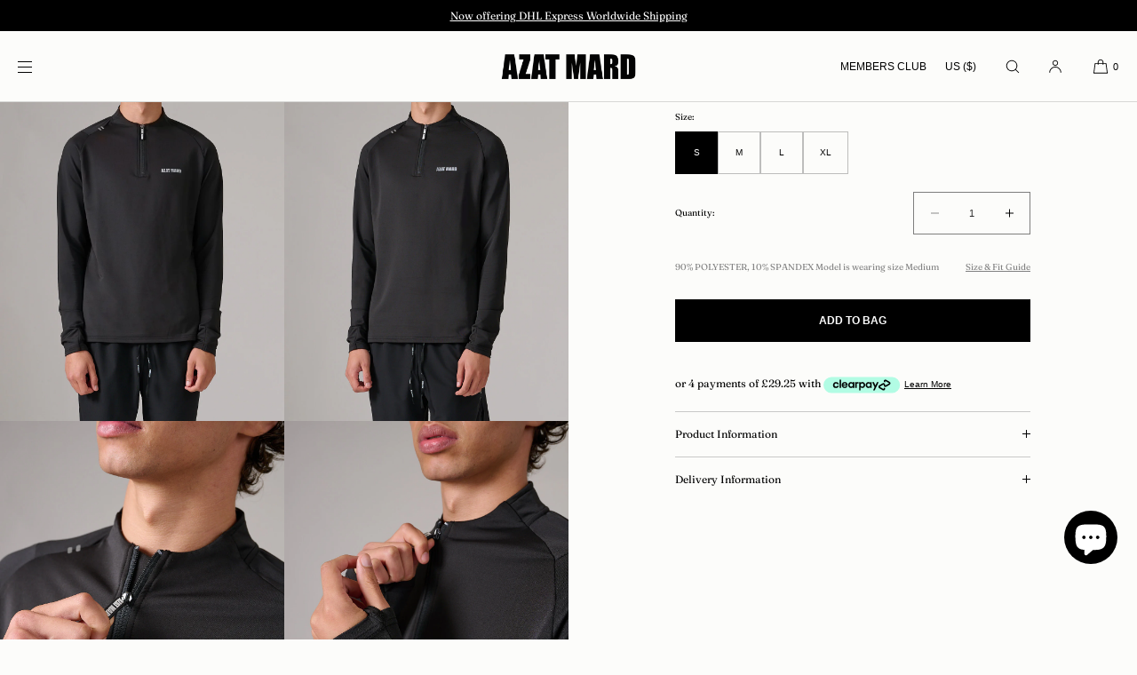

--- FILE ---
content_type: text/html; charset=utf-8
request_url: https://azatmardofficial.com/en-us/products/black-activewear-sweater
body_size: 57973
content:
<!doctype html>
<html class="no-js" lang="en">
  <head>
    <meta charset="utf-8">
    <meta http-equiv="X-UA-Compatible" content="IE=edge">
    <meta name="viewport" content="width=device-width,initial-scale=1">
    <meta name="theme-color" content="">
    <link rel="canonical" href="https://azatmardofficial.com/en-us/products/black-activewear-sweater">
    <link rel="preconnect" href="https://cdn.shopify.com" crossorigin><link rel="preconnect" href="https://fonts.shopifycdn.com" crossorigin><title>BLACK ACTIVEWEAR SWEATER
 | Azat Mard</title>

    
      <meta name="description" content="The Black AZAT MARD ¼ zip sweater is constructed from a soft and lightweight fabric with the reflective logo printed in silver on the front. With a regular fit and 4 way stretch the top will bring comfort, for performance to taking a rest day. Pair the sweater with the active wear shorts/track pants for the complete lo">
    

    

<meta property="og:site_name" content="Azat Mard">
<meta property="og:url" content="https://azatmardofficial.com/en-us/products/black-activewear-sweater">
<meta property="og:title" content="BLACK ACTIVEWEAR SWEATER">
<meta property="og:type" content="product">
<meta property="og:description" content="The Black AZAT MARD ¼ zip sweater is constructed from a soft and lightweight fabric with the reflective logo printed in silver on the front. With a regular fit and 4 way stretch the top will bring comfort, for performance to taking a rest day. Pair the sweater with the active wear shorts/track pants for the complete lo"><meta property="og:image" content="http://azatmardofficial.com/cdn/shop/products/220920_AZ_19133-1-updated.jpg?v=1674563240">
  <meta property="og:image:secure_url" content="https://azatmardofficial.com/cdn/shop/products/220920_AZ_19133-1-updated.jpg?v=1674563240">
  <meta property="og:image:width" content="1100">
  <meta property="og:image:height" content="1650"><meta property="og:price:amount" content="117.00">
  <meta property="og:price:currency" content="USD"><meta name="twitter:card" content="summary_large_image">
<meta name="twitter:title" content="BLACK ACTIVEWEAR SWEATER">
<meta name="twitter:description" content="The Black AZAT MARD ¼ zip sweater is constructed from a soft and lightweight fabric with the reflective logo printed in silver on the front. With a regular fit and 4 way stretch the top will bring comfort, for performance to taking a rest day. Pair the sweater with the active wear shorts/track pants for the complete lo">

    
    <script src="//azatmardofficial.com/cdn/shop/t/47/assets/constants.js?v=57430444635880596041758626946" defer="defer"></script>
    <script src="//azatmardofficial.com/cdn/shop/t/47/assets/pubsub.js?v=158357773527763999511758626955" defer="defer"></script>
    <script src="//azatmardofficial.com/cdn/shop/t/47/assets/global.js?v=128578310355695571681758626949" defer="defer"></script>
    <script src="//azatmardofficial.com/cdn/shop/t/47/assets/product-form.js?v=150447993376966914821758626952" defer="defer"></script>
    <script>window.performance && window.performance.mark && window.performance.mark('shopify.content_for_header.start');</script><meta name="google-site-verification" content="JVVgyW6sI_hhBiUCmEvx9EfsYjlIPuf3v4nAEdHrrUE">
<meta name="facebook-domain-verification" content="4qp75fcbsvh79ma7xseh4zqxdvzeg7">
<meta id="shopify-digital-wallet" name="shopify-digital-wallet" content="/17566269494/digital_wallets/dialog">
<meta name="shopify-checkout-api-token" content="5239f90550fe125bb477b7ecd878e61c">
<link rel="alternate" hreflang="x-default" href="https://azatmardofficial.com/products/black-activewear-sweater">
<link rel="alternate" hreflang="en" href="https://azatmardofficial.com/products/black-activewear-sweater">
<link rel="alternate" hreflang="hy" href="https://azatmardofficial.com/hy/products/black-activewear-sweater">
<link rel="alternate" hreflang="fr" href="https://azatmardofficial.com/fr/products/black-activewear-sweater">
<link rel="alternate" hreflang="ru" href="https://azatmardofficial.com/ru/products/black-activewear-sweater">
<link rel="alternate" hreflang="hy-AM" href="https://azatmardofficial.com/hy-am/products/black-activewear-sweater">
<link rel="alternate" hreflang="en-AM" href="https://azatmardofficial.com/en-am/products/black-activewear-sweater">
<link rel="alternate" hreflang="ru-AM" href="https://azatmardofficial.com/ru-am/products/black-activewear-sweater">
<link rel="alternate" hreflang="en-AU" href="https://azatmardofficial.com/en-au/products/black-activewear-sweater">
<link rel="alternate" hreflang="en-CA" href="https://azatmardofficial.com/en-ca/products/black-activewear-sweater">
<link rel="alternate" hreflang="en-FR" href="https://azatmardofficial.com/en-fr/products/black-activewear-sweater">
<link rel="alternate" hreflang="fr-FR" href="https://azatmardofficial.com/fr-fr/products/black-activewear-sweater">
<link rel="alternate" hreflang="en-DE" href="https://azatmardofficial.com/en-de/products/black-activewear-sweater">
<link rel="alternate" hreflang="en-IE" href="https://azatmardofficial.com/en-ie/products/black-activewear-sweater">
<link rel="alternate" hreflang="en-IT" href="https://azatmardofficial.com/en-it/products/black-activewear-sweater">
<link rel="alternate" hreflang="en-NL" href="https://azatmardofficial.com/en-nl/products/black-activewear-sweater">
<link rel="alternate" hreflang="en-CH" href="https://azatmardofficial.com/en-ch/products/black-activewear-sweater">
<link rel="alternate" hreflang="en-AE" href="https://azatmardofficial.com/en-ae/products/black-activewear-sweater">
<link rel="alternate" hreflang="en-US" href="https://azatmardofficial.com/en-us/products/black-activewear-sweater">
<link rel="alternate" hreflang="ru-RU" href="https://azatmardofficial.com/ru-ru/products/black-activewear-sweater">
<link rel="alternate" hreflang="en-RU" href="https://azatmardofficial.com/en-ru/products/black-activewear-sweater">
<link rel="alternate" type="application/json+oembed" href="https://azatmardofficial.com/en-us/products/black-activewear-sweater.oembed">
<script async="async" src="/checkouts/internal/preloads.js?locale=en-US"></script>
<link rel="preconnect" href="https://shop.app" crossorigin="anonymous">
<script async="async" src="https://shop.app/checkouts/internal/preloads.js?locale=en-US&shop_id=17566269494" crossorigin="anonymous"></script>
<script id="apple-pay-shop-capabilities" type="application/json">{"shopId":17566269494,"countryCode":"GB","currencyCode":"USD","merchantCapabilities":["supports3DS"],"merchantId":"gid:\/\/shopify\/Shop\/17566269494","merchantName":"Azat Mard","requiredBillingContactFields":["postalAddress","email","phone"],"requiredShippingContactFields":["postalAddress","email","phone"],"shippingType":"shipping","supportedNetworks":["visa","maestro","masterCard","amex","discover","elo"],"total":{"type":"pending","label":"Azat Mard","amount":"1.00"},"shopifyPaymentsEnabled":true,"supportsSubscriptions":true}</script>
<script id="shopify-features" type="application/json">{"accessToken":"5239f90550fe125bb477b7ecd878e61c","betas":["rich-media-storefront-analytics"],"domain":"azatmardofficial.com","predictiveSearch":true,"shopId":17566269494,"locale":"en"}</script>
<script>var Shopify = Shopify || {};
Shopify.shop = "azat-mard.myshopify.com";
Shopify.locale = "en";
Shopify.currency = {"active":"USD","rate":"1.3698294"};
Shopify.country = "US";
Shopify.theme = {"name":"Luxe | Safari Fix Auto Gift Remove | Dev | 230925","id":145065279670,"schema_name":"Luxe","schema_version":"10.0.3","theme_store_id":2779,"role":"main"};
Shopify.theme.handle = "null";
Shopify.theme.style = {"id":null,"handle":null};
Shopify.cdnHost = "azatmardofficial.com/cdn";
Shopify.routes = Shopify.routes || {};
Shopify.routes.root = "/en-us/";</script>
<script type="module">!function(o){(o.Shopify=o.Shopify||{}).modules=!0}(window);</script>
<script>!function(o){function n(){var o=[];function n(){o.push(Array.prototype.slice.apply(arguments))}return n.q=o,n}var t=o.Shopify=o.Shopify||{};t.loadFeatures=n(),t.autoloadFeatures=n()}(window);</script>
<script>
  window.ShopifyPay = window.ShopifyPay || {};
  window.ShopifyPay.apiHost = "shop.app\/pay";
  window.ShopifyPay.redirectState = null;
</script>
<script id="shop-js-analytics" type="application/json">{"pageType":"product"}</script>
<script defer="defer" async type="module" src="//azatmardofficial.com/cdn/shopifycloud/shop-js/modules/v2/client.init-shop-cart-sync_C5BV16lS.en.esm.js"></script>
<script defer="defer" async type="module" src="//azatmardofficial.com/cdn/shopifycloud/shop-js/modules/v2/chunk.common_CygWptCX.esm.js"></script>
<script type="module">
  await import("//azatmardofficial.com/cdn/shopifycloud/shop-js/modules/v2/client.init-shop-cart-sync_C5BV16lS.en.esm.js");
await import("//azatmardofficial.com/cdn/shopifycloud/shop-js/modules/v2/chunk.common_CygWptCX.esm.js");

  window.Shopify.SignInWithShop?.initShopCartSync?.({"fedCMEnabled":true,"windoidEnabled":true});

</script>
<script>
  window.Shopify = window.Shopify || {};
  if (!window.Shopify.featureAssets) window.Shopify.featureAssets = {};
  window.Shopify.featureAssets['shop-js'] = {"shop-cart-sync":["modules/v2/client.shop-cart-sync_ZFArdW7E.en.esm.js","modules/v2/chunk.common_CygWptCX.esm.js"],"shop-button":["modules/v2/client.shop-button_tlx5R9nI.en.esm.js","modules/v2/chunk.common_CygWptCX.esm.js"],"init-fed-cm":["modules/v2/client.init-fed-cm_CmiC4vf6.en.esm.js","modules/v2/chunk.common_CygWptCX.esm.js"],"init-windoid":["modules/v2/client.init-windoid_sURxWdc1.en.esm.js","modules/v2/chunk.common_CygWptCX.esm.js"],"init-shop-cart-sync":["modules/v2/client.init-shop-cart-sync_C5BV16lS.en.esm.js","modules/v2/chunk.common_CygWptCX.esm.js"],"init-shop-email-lookup-coordinator":["modules/v2/client.init-shop-email-lookup-coordinator_B8hsDcYM.en.esm.js","modules/v2/chunk.common_CygWptCX.esm.js"],"shop-cash-offers":["modules/v2/client.shop-cash-offers_DOA2yAJr.en.esm.js","modules/v2/chunk.common_CygWptCX.esm.js","modules/v2/chunk.modal_D71HUcav.esm.js"],"pay-button":["modules/v2/client.pay-button_FdsNuTd3.en.esm.js","modules/v2/chunk.common_CygWptCX.esm.js"],"shop-login-button":["modules/v2/client.shop-login-button_C5VAVYt1.en.esm.js","modules/v2/chunk.common_CygWptCX.esm.js","modules/v2/chunk.modal_D71HUcav.esm.js"],"shop-toast-manager":["modules/v2/client.shop-toast-manager_ClPi3nE9.en.esm.js","modules/v2/chunk.common_CygWptCX.esm.js"],"avatar":["modules/v2/client.avatar_BTnouDA3.en.esm.js"],"init-shop-for-new-customer-accounts":["modules/v2/client.init-shop-for-new-customer-accounts_ChsxoAhi.en.esm.js","modules/v2/client.shop-login-button_C5VAVYt1.en.esm.js","modules/v2/chunk.common_CygWptCX.esm.js","modules/v2/chunk.modal_D71HUcav.esm.js"],"init-customer-accounts":["modules/v2/client.init-customer-accounts_DxDtT_ad.en.esm.js","modules/v2/client.shop-login-button_C5VAVYt1.en.esm.js","modules/v2/chunk.common_CygWptCX.esm.js","modules/v2/chunk.modal_D71HUcav.esm.js"],"init-customer-accounts-sign-up":["modules/v2/client.init-customer-accounts-sign-up_CPSyQ0Tj.en.esm.js","modules/v2/client.shop-login-button_C5VAVYt1.en.esm.js","modules/v2/chunk.common_CygWptCX.esm.js","modules/v2/chunk.modal_D71HUcav.esm.js"],"lead-capture":["modules/v2/client.lead-capture_Bi8yE_yS.en.esm.js","modules/v2/chunk.common_CygWptCX.esm.js","modules/v2/chunk.modal_D71HUcav.esm.js"],"checkout-modal":["modules/v2/client.checkout-modal_BPM8l0SH.en.esm.js","modules/v2/chunk.common_CygWptCX.esm.js","modules/v2/chunk.modal_D71HUcav.esm.js"],"shop-follow-button":["modules/v2/client.shop-follow-button_Cva4Ekp9.en.esm.js","modules/v2/chunk.common_CygWptCX.esm.js","modules/v2/chunk.modal_D71HUcav.esm.js"],"shop-login":["modules/v2/client.shop-login_D6lNrXab.en.esm.js","modules/v2/chunk.common_CygWptCX.esm.js","modules/v2/chunk.modal_D71HUcav.esm.js"],"payment-terms":["modules/v2/client.payment-terms_CZxnsJam.en.esm.js","modules/v2/chunk.common_CygWptCX.esm.js","modules/v2/chunk.modal_D71HUcav.esm.js"]};
</script>
<script>(function() {
  var isLoaded = false;
  function asyncLoad() {
    if (isLoaded) return;
    isLoaded = true;
    var urls = ["https:\/\/assets.smartwishlist.webmarked.net\/static\/v6\/smartwishlist.js?shop=azat-mard.myshopify.com","https:\/\/app-countdown-pro.carecart.io\/lib\/stockcountdown.js?shop=azat-mard.myshopify.com","https:\/\/cdn-loyalty.yotpo.com\/loader\/B0bJ1wzyBfeIgWVCleLSGg.js?shop=azat-mard.myshopify.com","https:\/\/tools.luckyorange.com\/core\/lo.js?site-id=e73ed1ab\u0026shop=azat-mard.myshopify.com","https:\/\/cdn.nfcube.com\/instafeed-872a3beec24115750fddffb6dc40a4ca.js?shop=azat-mard.myshopify.com","https:\/\/cdn.hextom.com\/js\/eventpromotionbar.js?shop=azat-mard.myshopify.com","https:\/\/loox.io\/widget\/1hJVo-jD3T\/loox.1753178743850.js?shop=azat-mard.myshopify.com","https:\/\/nudgify.ams3.cdn.digitaloceanspaces.com\/shopify.js?uuid=55e0dc36-77cd-4562-8888-0522b6e9dc72\u0026shop=azat-mard.myshopify.com"];
    for (var i = 0; i < urls.length; i++) {
      var s = document.createElement('script');
      s.type = 'text/javascript';
      s.async = true;
      s.src = urls[i];
      var x = document.getElementsByTagName('script')[0];
      x.parentNode.insertBefore(s, x);
    }
  };
  if(window.attachEvent) {
    window.attachEvent('onload', asyncLoad);
  } else {
    window.addEventListener('load', asyncLoad, false);
  }
})();</script>
<script id="__st">var __st={"a":17566269494,"offset":0,"reqid":"bc8302b1-5031-4712-a7a3-5b3edf65e910-1768847853","pageurl":"azatmardofficial.com\/en-us\/products\/black-activewear-sweater","u":"e9e243a91405","p":"product","rtyp":"product","rid":7545906135222};</script>
<script>window.ShopifyPaypalV4VisibilityTracking = true;</script>
<script id="captcha-bootstrap">!function(){'use strict';const t='contact',e='account',n='new_comment',o=[[t,t],['blogs',n],['comments',n],[t,'customer']],c=[[e,'customer_login'],[e,'guest_login'],[e,'recover_customer_password'],[e,'create_customer']],r=t=>t.map((([t,e])=>`form[action*='/${t}']:not([data-nocaptcha='true']) input[name='form_type'][value='${e}']`)).join(','),a=t=>()=>t?[...document.querySelectorAll(t)].map((t=>t.form)):[];function s(){const t=[...o],e=r(t);return a(e)}const i='password',u='form_key',d=['recaptcha-v3-token','g-recaptcha-response','h-captcha-response',i],f=()=>{try{return window.sessionStorage}catch{return}},m='__shopify_v',_=t=>t.elements[u];function p(t,e,n=!1){try{const o=window.sessionStorage,c=JSON.parse(o.getItem(e)),{data:r}=function(t){const{data:e,action:n}=t;return t[m]||n?{data:e,action:n}:{data:t,action:n}}(c);for(const[e,n]of Object.entries(r))t.elements[e]&&(t.elements[e].value=n);n&&o.removeItem(e)}catch(o){console.error('form repopulation failed',{error:o})}}const l='form_type',E='cptcha';function T(t){t.dataset[E]=!0}const w=window,h=w.document,L='Shopify',v='ce_forms',y='captcha';let A=!1;((t,e)=>{const n=(g='f06e6c50-85a8-45c8-87d0-21a2b65856fe',I='https://cdn.shopify.com/shopifycloud/storefront-forms-hcaptcha/ce_storefront_forms_captcha_hcaptcha.v1.5.2.iife.js',D={infoText:'Protected by hCaptcha',privacyText:'Privacy',termsText:'Terms'},(t,e,n)=>{const o=w[L][v],c=o.bindForm;if(c)return c(t,g,e,D).then(n);var r;o.q.push([[t,g,e,D],n]),r=I,A||(h.body.append(Object.assign(h.createElement('script'),{id:'captcha-provider',async:!0,src:r})),A=!0)});var g,I,D;w[L]=w[L]||{},w[L][v]=w[L][v]||{},w[L][v].q=[],w[L][y]=w[L][y]||{},w[L][y].protect=function(t,e){n(t,void 0,e),T(t)},Object.freeze(w[L][y]),function(t,e,n,w,h,L){const[v,y,A,g]=function(t,e,n){const i=e?o:[],u=t?c:[],d=[...i,...u],f=r(d),m=r(i),_=r(d.filter((([t,e])=>n.includes(e))));return[a(f),a(m),a(_),s()]}(w,h,L),I=t=>{const e=t.target;return e instanceof HTMLFormElement?e:e&&e.form},D=t=>v().includes(t);t.addEventListener('submit',(t=>{const e=I(t);if(!e)return;const n=D(e)&&!e.dataset.hcaptchaBound&&!e.dataset.recaptchaBound,o=_(e),c=g().includes(e)&&(!o||!o.value);(n||c)&&t.preventDefault(),c&&!n&&(function(t){try{if(!f())return;!function(t){const e=f();if(!e)return;const n=_(t);if(!n)return;const o=n.value;o&&e.removeItem(o)}(t);const e=Array.from(Array(32),(()=>Math.random().toString(36)[2])).join('');!function(t,e){_(t)||t.append(Object.assign(document.createElement('input'),{type:'hidden',name:u})),t.elements[u].value=e}(t,e),function(t,e){const n=f();if(!n)return;const o=[...t.querySelectorAll(`input[type='${i}']`)].map((({name:t})=>t)),c=[...d,...o],r={};for(const[a,s]of new FormData(t).entries())c.includes(a)||(r[a]=s);n.setItem(e,JSON.stringify({[m]:1,action:t.action,data:r}))}(t,e)}catch(e){console.error('failed to persist form',e)}}(e),e.submit())}));const S=(t,e)=>{t&&!t.dataset[E]&&(n(t,e.some((e=>e===t))),T(t))};for(const o of['focusin','change'])t.addEventListener(o,(t=>{const e=I(t);D(e)&&S(e,y())}));const B=e.get('form_key'),M=e.get(l),P=B&&M;t.addEventListener('DOMContentLoaded',(()=>{const t=y();if(P)for(const e of t)e.elements[l].value===M&&p(e,B);[...new Set([...A(),...v().filter((t=>'true'===t.dataset.shopifyCaptcha))])].forEach((e=>S(e,t)))}))}(h,new URLSearchParams(w.location.search),n,t,e,['guest_login'])})(!0,!0)}();</script>
<script integrity="sha256-4kQ18oKyAcykRKYeNunJcIwy7WH5gtpwJnB7kiuLZ1E=" data-source-attribution="shopify.loadfeatures" defer="defer" src="//azatmardofficial.com/cdn/shopifycloud/storefront/assets/storefront/load_feature-a0a9edcb.js" crossorigin="anonymous"></script>
<script crossorigin="anonymous" defer="defer" src="//azatmardofficial.com/cdn/shopifycloud/storefront/assets/shopify_pay/storefront-65b4c6d7.js?v=20250812"></script>
<script data-source-attribution="shopify.dynamic_checkout.dynamic.init">var Shopify=Shopify||{};Shopify.PaymentButton=Shopify.PaymentButton||{isStorefrontPortableWallets:!0,init:function(){window.Shopify.PaymentButton.init=function(){};var t=document.createElement("script");t.src="https://azatmardofficial.com/cdn/shopifycloud/portable-wallets/latest/portable-wallets.en.js",t.type="module",document.head.appendChild(t)}};
</script>
<script data-source-attribution="shopify.dynamic_checkout.buyer_consent">
  function portableWalletsHideBuyerConsent(e){var t=document.getElementById("shopify-buyer-consent"),n=document.getElementById("shopify-subscription-policy-button");t&&n&&(t.classList.add("hidden"),t.setAttribute("aria-hidden","true"),n.removeEventListener("click",e))}function portableWalletsShowBuyerConsent(e){var t=document.getElementById("shopify-buyer-consent"),n=document.getElementById("shopify-subscription-policy-button");t&&n&&(t.classList.remove("hidden"),t.removeAttribute("aria-hidden"),n.addEventListener("click",e))}window.Shopify?.PaymentButton&&(window.Shopify.PaymentButton.hideBuyerConsent=portableWalletsHideBuyerConsent,window.Shopify.PaymentButton.showBuyerConsent=portableWalletsShowBuyerConsent);
</script>
<script data-source-attribution="shopify.dynamic_checkout.cart.bootstrap">document.addEventListener("DOMContentLoaded",(function(){function t(){return document.querySelector("shopify-accelerated-checkout-cart, shopify-accelerated-checkout")}if(t())Shopify.PaymentButton.init();else{new MutationObserver((function(e,n){t()&&(Shopify.PaymentButton.init(),n.disconnect())})).observe(document.body,{childList:!0,subtree:!0})}}));
</script>
<script id='scb4127' type='text/javascript' async='' src='https://azatmardofficial.com/cdn/shopifycloud/privacy-banner/storefront-banner.js'></script><link id="shopify-accelerated-checkout-styles" rel="stylesheet" media="screen" href="https://azatmardofficial.com/cdn/shopifycloud/portable-wallets/latest/accelerated-checkout-backwards-compat.css" crossorigin="anonymous">
<style id="shopify-accelerated-checkout-cart">
        #shopify-buyer-consent {
  margin-top: 1em;
  display: inline-block;
  width: 100%;
}

#shopify-buyer-consent.hidden {
  display: none;
}

#shopify-subscription-policy-button {
  background: none;
  border: none;
  padding: 0;
  text-decoration: underline;
  font-size: inherit;
  cursor: pointer;
}

#shopify-subscription-policy-button::before {
  box-shadow: none;
}

      </style>

<script>window.performance && window.performance.mark && window.performance.mark('shopify.content_for_header.end');</script>

    <script src="//azatmardofficial.com/cdn/shop/t/47/assets/swiper.js?v=87330480114418983271758626975" defer="defer"></script>

     
    
    <style data-shopify>
      @font-face {
  font-family: Fraunces;
  font-weight: 400;
  font-style: normal;
  font-display: swap;
  src: url("//azatmardofficial.com/cdn/fonts/fraunces/fraunces_n4.8e6986daad4907c36a536fb8d55aaf5318c974ca.woff2") format("woff2"),
       url("//azatmardofficial.com/cdn/fonts/fraunces/fraunces_n4.879060358fafcf2c4c4b6df76c608dc301ced93b.woff") format("woff");
}

      @font-face {
  font-family: Fraunces;
  font-weight: 700;
  font-style: normal;
  font-display: swap;
  src: url("//azatmardofficial.com/cdn/fonts/fraunces/fraunces_n7.8276f3981cfafc8569d516ceaa7dfe6a18948a1f.woff2") format("woff2"),
       url("//azatmardofficial.com/cdn/fonts/fraunces/fraunces_n7.383b2f958615709ba42e3731be308ad164ca4edd.woff") format("woff");
}

      @font-face {
  font-family: Fraunces;
  font-weight: 400;
  font-style: italic;
  font-display: swap;
  src: url("//azatmardofficial.com/cdn/fonts/fraunces/fraunces_i4.e09716ed61c0a2362812f958774186e93f19000f.woff2") format("woff2"),
       url("//azatmardofficial.com/cdn/fonts/fraunces/fraunces_i4.8d7d036539670404ec5904eabafe8f06e152c5c7.woff") format("woff");
}

      @font-face {
  font-family: Fraunces;
  font-weight: 700;
  font-style: italic;
  font-display: swap;
  src: url("//azatmardofficial.com/cdn/fonts/fraunces/fraunces_i7.9207dcd51152f34cd9c77a8ea542df960210c87c.woff2") format("woff2"),
       url("//azatmardofficial.com/cdn/fonts/fraunces/fraunces_i7.f4bcbf289853d941810727213e68ea2e3c3eddf8.woff") format("woff");
}

      
      @font-face {
  font-family: "Rethink Sans";
  font-weight: 400;
  font-style: normal;
  font-display: swap;
  src: url("//azatmardofficial.com/cdn/fonts/rethink_sans/rethinksans_n4.96c599631bfb404e482c1db606a12ecc98893409.woff2") format("woff2"),
       url("//azatmardofficial.com/cdn/fonts/rethink_sans/rethinksans_n4.418e19222d50f3c45ef787b1480073f15f007e56.woff") format("woff");
}

      @font-face {
  font-family: "Rethink Sans";
  font-weight: 400;
  font-style: italic;
  font-display: swap;
  src: url("//azatmardofficial.com/cdn/fonts/rethink_sans/rethinksans_i4.d9cf47f4e5103f9339a0ed0cd5c13fe773876628.woff2") format("woff2"),
       url("//azatmardofficial.com/cdn/fonts/rethink_sans/rethinksans_i4.e32da5f2d7d09e835880a81d480c506c99c305fb.woff") format("woff");
}

      
      
      
      
      

      :root {
        --font-body-family: Fraunces, serif;
        --font-body-style: normal;
        --font-body-weight: 400;
        --font-body-weight-bold: 700;
        
        --font-heading-family: "Rethink Sans", sans-serif;
        --font-heading-style: normal;
        --font-heading-weight: 400;
  
        --font-accent-family: "system_ui", -apple-system, 'Segoe UI', Roboto, 'Helvetica Neue', 'Noto Sans', 'Liberation Sans', Arial, sans-serif, 'Apple Color Emoji', 'Segoe UI Emoji', 'Segoe UI Symbol', 'Noto Color Emoji';
        --font-accent-style: normal;
        --font-accent-weight: 400;
        
        --font-body-base-size-mobile: 12px;
        --font-ui-size-mobile: 10px;
        --font-body-base-size-tablet: 12px;
        --font-body-base-size-desktop: 12px;
        --font-ui-size-desktop: 10px;

        --font-size-cart-drawer-mobile: 14px;
        --font-size-cart-drawer-desktop: 14px;
        
        --font-body-scale: 1;

        --body-letter-spacing: 0em;
        --base-line-height: 1.35;
        
        --font-caption-size-mobile: 10px;
        --font-caption-size-desktop: 10px;

        --font-hxxl-size-mobile: 36px;
        --font-hxxl-size-tablet: 40px;
        --font-hxxl-size-desktop: 40px;
        
        --font-hxl-size-mobile: 28px;
        --font-hxl-size-tablet: 28px;
        --font-hxl-size-desktop: 28px;
        
        --font-h0-size-mobile: 24px;
        --font-h0-size-tablet: 24px;
        --font-h0-size-desktop: 24px;
        
        --font-h1-size-mobile: 20px;
        --font-h1-size-tablet: 20px;
        --font-h1-size-desktop: 20px;

        --font-h2-size-mobile: 16px;
        --font-h2-size-tablet: 16px;
        --font-h2-size-desktop: 16px;

        --font-h3-size-mobile: 16px;
        --font-h3-size-tablet: 16px;
        --font-h3-size-desktop: 16px; 

        --font-h4-size-mobile: 17px;
        --font-h4-size-tablet: 17px;
        --font-h4-size-desktop: 18px;  

        --font-h5-size-mobile: 15px;
        --font-h5-size-tablet: 15px;
        --font-h5-size-desktop: 16px;        

        --font-h6-size-mobile: 10px;
        --font-h6-size-tablet: 10px;
        --font-h6-size-desktop: 10px;
        
        --font-h1-case: none;
        --font-h2-case: none;
        --font-h3-case: none;
        
        --font-h1-ls: 0em;
        --font-h2-ls: 0em;
        --font-h3-ls: 0em;
        --font-h4-ls: 0em;
        
        --font-caption-style: inherit;
        
        --page-margin-mobile: 1.6rem;
        --page-margin-tablet: 2.0rem;
        --page-margin-desktop: 1.0rem;
        --page-margin-desktop-large: 8rem;
        --page-margin-desktop-xl: 10rem;

        --grid-desktop-vertical-spacing: 20px;
        --grid-desktop-horizontal-spacing: 8px;
        --grid-mobile-vertical-spacing: 30px;
        --grid-mobile-horizontal-spacing: 10px;

        --section-header-vertical-spacing-mobile: 20px;
        --section-header-vertical-spacing-desktop: 40px;
        --section-footer-vertical-spacing-mobile: 20px;
        --section-footer-vertical-spacing-desktop: 40px;
        --section-border-opacity: 0.15;

        --color-background: #fcfcfa;
        --color-background-rgb: 252,252, 250;
        --color-foreground: #000000;
        --color-foreground-rgb: 0, 0, 0;

        --color-accent-one: #333333;
        --color-accent-two: #666666;
        --color-accent-three: #999999;
        --color-accent-four: #ffffff;

        --color-accent-one-rgb: 51, 51, 51;
        --color-accent-two-rgb: 102, 102, 102;
        --color-accent-three-rgb: 153, 153, 153;
        --color-accent-four-rgb: 255, 255, 255;
        
        --color-bg-one: #ffffff;
        --color-bg-two: #d1c7aa;
        --color-bg-three: #650619;
        --color-bg-four: #000000;
        
        --color-button-foreground: 255, 255, 255;
        --color-button-background: 0, 0, 0;        

        --color-outline-button-text: 255, 255, 255;
        --color-outline-button-border: 255, 255, 255;
        
        --color-tertiary-button-color: 240 240 240;
        --color-tertiary-button-background: 101 6 25;
        
        --color-price-sale: 101 6 25;
        --color-success: 90 178 84;
        --color-star-rating: 0, 0, 0;

        --color-menu-text: #000000;
        --color-menu-bar-background: #fcfcfa;
        --color-menu-dropdown-text: #333333;
        --color-menu-dropdown-text-rgb: 51, 51, 51;
        --color-menu-dropdown-background: #fcfcfa;
        --color-menu-drawer-background: #fcfcfa;
        --color-menu-dropdown-background-solid: 252, 252, 250;

        --video-play-button-opacity: 0.6;
        --video-play-button-opacity-inverted-value: 40%;
        --video-play-button-radius: 100%;
        --media-radius: 0px;
        --pagination-radius: 40px;
        --slider-arrow-radius: 40px;
        --list-radius: 0px;
        --media-pagination-thickness: 1px;
        --slider-scrolltrack-thickness: 1px;
        
        --product-card-text-top-padding: 10px;
        --product-card-text-bottom-padding: 10px;
        --product-card-text-hoz-padding: 0px;
        --product-card-media-bg-col: rgba(0,0,0,0);
        --product-card-media-aspect-ratio: fit;
        --product-card-corner-radius: 0.0rem;
        --product-card-image-radius: 0.0rem;
        --product-card-text-alignment: left;
        --product-card-border-width: 0.0rem;
        --product-card-border-opacity: 0.0;
        --product-card-bg-col: rgba(0,0,0,0);
        --quick-add-button-padding: 16px;

        --collection-card-bg-col: rgba(0,0,0,0);
        --collection-card-corner-radius: 0.4rem;
        --collection-card-text-alignment: center;
        --collection-card-horizontal-padding: 20px;
        --collection-card-top-padding: 20px;
        --collection-card-bottom-padding: 20px;
        --collection-card-border-width: 0.0rem;
        --collection-card-border-opacity: 0.0;

        --blog-card-text-alignment: left;
        --blog-card-image-ratio: landscape;
        --blog-card-corner-radius: 0.0rem;

        --badge-corner-radius: 4.0px;
        --badge-txt-color: #454545;
        --badge-bg-color: #ddd9d7;
        --badge-border-width: 0px;
        --badge-border: 69, 69, 69, 0.2;
        --badge-text-case: uppercase;
        
        --tag-corner-radius: 4.0px;
        --tag-border-width: 1px;
        --tag-border-opacity: 0.2;
        --tag-border-color: 51, 51, 51, 0.2;
        
        --tag-txt-color: #333333;
        --tag-bg-color: rgba(0,0,0,0);

        --dialog-title-size-mobile: 13px;
        --dialog-title-size-tablet: 13px;
        --dialog-title-size-desktop: 13px;
        
        --pop-up-header-alignment: left;
        --popup-background-color: #ffffff;
        --popup-border-width: 0px;
        --popup-border-opacity: 0.0;
        --popup-corner-radius: 0px;
        --popup-shadow-opacity: 0.0;
        --popup-shadow-blur-radius: 0px;
        --popup-bg-darkness: 0.6;

        --drawer-width: 40vw;
        --drawer-width-offset: -40vw;
        --drawer-background-color: #ffffff;
        --drawer-margin: 0px;
        --drawer-margin-offset: 0px;
        --drawer-corner-radius: 0px;
        --drawer-shadow-opacity: 0.0;
        --drawer-shadow-blur-radius: 0px;
        --drawer-bg-darkness: 0.6;
        --drawer-bg-blur: 0px;
        --drawer-header-alignment: left;
        --drawer-header-border-opacity: 0.15;

        --buttons-padding: 4px;
        --buttons-horizontal-padding: 20px;
        --buttons-radius: 0px;
        --buttons-border-width: 1px;
        --buttons-font-size-mobile: 10px;
        --buttons-font-size-desktop: 12px;
        --buttons-font-weight: bold;
        --buttons-text-case: uppercase;
        --buttons-letter-spacing: 0.0em;

        --accordions-spacing: 16px;
        --accordions-border-opacity: 0.2;

        --price-font-weight: normal;

        --inputs-radius: 0px;
        --inputs-border-width: 1px;
        --inputs-border-opacity: 0.5;
        --inputs-radius-outset: 0px;

        --menu-pills-radius: 40px;
        --menu-pills-border-width: 1px;
        --menu-pills-border-opacity: 1;
        
        --variant-pills-radius: 0px;
        --variant-pills-border-width: 1px;
        --variant-pills-border-opacity: 1.0;

        --cart-message-border-opacity: 0.0;
        --cart-message-border-radius: 0px;
        
      }

      *,
      *::before,
      *::after {
        box-sizing: inherit;
      }

      html {
        box-sizing: border-box;
        font-size: calc(1 * 62.5%);
        height: 100%;
      }

    </style>
    
    <link href="//azatmardofficial.com/cdn/shop/t/47/assets/base.css?v=108247904203413915481758626930" rel="stylesheet" type="text/css" media="all" />
<link rel="stylesheet" href="//azatmardofficial.com/cdn/shop/t/47/assets/component-predictive-search.css?v=24509774479630751131758626941" media="print" onload="this.media='all'">
      <script src="//azatmardofficial.com/cdn/shop/t/47/assets/predictive-search.js?v=105294075420705979571758626952" defer="defer"></script><script>
    document.documentElement.className = document.documentElement.className.replace('no-js', 'js');
    if (Shopify.designMode) {
      document.documentElement.classList.add('shopify-design-mode');
    }
    </script><!-- BEGIN app block: shopify://apps/microsoft-clarity/blocks/clarity_js/31c3d126-8116-4b4a-8ba1-baeda7c4aeea -->
<script type="text/javascript">
  (function (c, l, a, r, i, t, y) {
    c[a] = c[a] || function () { (c[a].q = c[a].q || []).push(arguments); };
    t = l.createElement(r); t.async = 1; t.src = "https://www.clarity.ms/tag/" + i + "?ref=shopify";
    y = l.getElementsByTagName(r)[0]; y.parentNode.insertBefore(t, y);

    c.Shopify.loadFeatures([{ name: "consent-tracking-api", version: "0.1" }], error => {
      if (error) {
        console.error("Error loading Shopify features:", error);
        return;
      }

      c[a]('consentv2', {
        ad_Storage: c.Shopify.customerPrivacy.marketingAllowed() ? "granted" : "denied",
        analytics_Storage: c.Shopify.customerPrivacy.analyticsProcessingAllowed() ? "granted" : "denied",
      });
    });

    l.addEventListener("visitorConsentCollected", function (e) {
      c[a]('consentv2', {
        ad_Storage: e.detail.marketingAllowed ? "granted" : "denied",
        analytics_Storage: e.detail.analyticsAllowed ? "granted" : "denied",
      });
    });
  })(window, document, "clarity", "script", "sy79jmmyij");
</script>



<!-- END app block --><!-- BEGIN app block: shopify://apps/klaviyo-email-marketing-sms/blocks/klaviyo-onsite-embed/2632fe16-c075-4321-a88b-50b567f42507 -->












  <script async src="https://static.klaviyo.com/onsite/js/LzqQ3y/klaviyo.js?company_id=LzqQ3y"></script>
  <script>!function(){if(!window.klaviyo){window._klOnsite=window._klOnsite||[];try{window.klaviyo=new Proxy({},{get:function(n,i){return"push"===i?function(){var n;(n=window._klOnsite).push.apply(n,arguments)}:function(){for(var n=arguments.length,o=new Array(n),w=0;w<n;w++)o[w]=arguments[w];var t="function"==typeof o[o.length-1]?o.pop():void 0,e=new Promise((function(n){window._klOnsite.push([i].concat(o,[function(i){t&&t(i),n(i)}]))}));return e}}})}catch(n){window.klaviyo=window.klaviyo||[],window.klaviyo.push=function(){var n;(n=window._klOnsite).push.apply(n,arguments)}}}}();</script>

  
    <script id="viewed_product">
      if (item == null) {
        var _learnq = _learnq || [];

        var MetafieldReviews = null
        var MetafieldYotpoRating = null
        var MetafieldYotpoCount = null
        var MetafieldLooxRating = null
        var MetafieldLooxCount = null
        var okendoProduct = null
        var okendoProductReviewCount = null
        var okendoProductReviewAverageValue = null
        try {
          // The following fields are used for Customer Hub recently viewed in order to add reviews.
          // This information is not part of __kla_viewed. Instead, it is part of __kla_viewed_reviewed_items
          MetafieldReviews = {};
          MetafieldYotpoRating = null
          MetafieldYotpoCount = null
          MetafieldLooxRating = null
          MetafieldLooxCount = null

          okendoProduct = null
          // If the okendo metafield is not legacy, it will error, which then requires the new json formatted data
          if (okendoProduct && 'error' in okendoProduct) {
            okendoProduct = null
          }
          okendoProductReviewCount = okendoProduct ? okendoProduct.reviewCount : null
          okendoProductReviewAverageValue = okendoProduct ? okendoProduct.reviewAverageValue : null
        } catch (error) {
          console.error('Error in Klaviyo onsite reviews tracking:', error);
        }

        var item = {
          Name: "BLACK ACTIVEWEAR SWEATER",
          ProductID: 7545906135222,
          Categories: ["- VIEW ALL","ACTIVE COLLECTION","Activewear","CLOTHING","NEW IN","Products"],
          ImageURL: "https://azatmardofficial.com/cdn/shop/products/220920_AZ_19133-1-updated_grande.jpg?v=1674563240",
          URL: "https://azatmardofficial.com/en-us/products/black-activewear-sweater",
          Brand: "Azat Mard",
          Price: "$117.00",
          Value: "117.00",
          CompareAtPrice: "$0.00"
        };
        _learnq.push(['track', 'Viewed Product', item]);
        _learnq.push(['trackViewedItem', {
          Title: item.Name,
          ItemId: item.ProductID,
          Categories: item.Categories,
          ImageUrl: item.ImageURL,
          Url: item.URL,
          Metadata: {
            Brand: item.Brand,
            Price: item.Price,
            Value: item.Value,
            CompareAtPrice: item.CompareAtPrice
          },
          metafields:{
            reviews: MetafieldReviews,
            yotpo:{
              rating: MetafieldYotpoRating,
              count: MetafieldYotpoCount,
            },
            loox:{
              rating: MetafieldLooxRating,
              count: MetafieldLooxCount,
            },
            okendo: {
              rating: okendoProductReviewAverageValue,
              count: okendoProductReviewCount,
            }
          }
        }]);
      }
    </script>
  




  <script>
    window.klaviyoReviewsProductDesignMode = false
  </script>







<!-- END app block --><!-- BEGIN app block: shopify://apps/triplewhale/blocks/triple_pixel_snippet/483d496b-3f1a-4609-aea7-8eee3b6b7a2a --><link rel='preconnect dns-prefetch' href='https://api.config-security.com/' crossorigin />
<link rel='preconnect dns-prefetch' href='https://conf.config-security.com/' crossorigin />
<script>
/* >> TriplePixel :: start*/
window.TriplePixelData={TripleName:"azat-mard.myshopify.com",ver:"2.16",plat:"SHOPIFY",isHeadless:false,src:'SHOPIFY_EXT',product:{id:"7545906135222",name:`BLACK ACTIVEWEAR SWEATER`,price:"117.00",variant:"42069926740150"},search:"",collection:"",cart:"drawer",template:"product",curr:"USD" || "GBP"},function(W,H,A,L,E,_,B,N){function O(U,T,P,H,R){void 0===R&&(R=!1),H=new XMLHttpRequest,P?(H.open("POST",U,!0),H.setRequestHeader("Content-Type","text/plain")):H.open("GET",U,!0),H.send(JSON.stringify(P||{})),H.onreadystatechange=function(){4===H.readyState&&200===H.status?(R=H.responseText,U.includes("/first")?eval(R):P||(N[B]=R)):(299<H.status||H.status<200)&&T&&!R&&(R=!0,O(U,T-1,P))}}if(N=window,!N[H+"sn"]){N[H+"sn"]=1,L=function(){return Date.now().toString(36)+"_"+Math.random().toString(36)};try{A.setItem(H,1+(0|A.getItem(H)||0)),(E=JSON.parse(A.getItem(H+"U")||"[]")).push({u:location.href,r:document.referrer,t:Date.now(),id:L()}),A.setItem(H+"U",JSON.stringify(E))}catch(e){}var i,m,p;A.getItem('"!nC`')||(_=A,A=N,A[H]||(E=A[H]=function(t,e,i){return void 0===i&&(i=[]),"State"==t?E.s:(W=L(),(E._q=E._q||[]).push([W,t,e].concat(i)),W)},E.s="Installed",E._q=[],E.ch=W,B="configSecurityConfModel",N[B]=1,O("https://conf.config-security.com/model",5),i=L(),m=A[atob("c2NyZWVu")],_.setItem("di_pmt_wt",i),p={id:i,action:"profile",avatar:_.getItem("auth-security_rand_salt_"),time:m[atob("d2lkdGg=")]+":"+m[atob("aGVpZ2h0")],host:A.TriplePixelData.TripleName,plat:A.TriplePixelData.plat,url:window.location.href.slice(0,500),ref:document.referrer,ver:A.TriplePixelData.ver},O("https://api.config-security.com/event",5,p),O("https://api.config-security.com/first?host=".concat(p.host,"&plat=").concat(p.plat),5)))}}("","TriplePixel",localStorage);
/* << TriplePixel :: end*/
</script>



<!-- END app block --><!-- BEGIN app block: shopify://apps/yotpo-loyalty-rewards/blocks/loader-app-embed-block/2f9660df-5018-4e02-9868-ee1fb88d6ccd -->
    <script src="https://cdn-widgetsrepository.yotpo.com/v1/loader/B0bJ1wzyBfeIgWVCleLSGg" async></script>




<!-- END app block --><!-- BEGIN app block: shopify://apps/instafeed/blocks/head-block/c447db20-095d-4a10-9725-b5977662c9d5 --><link rel="preconnect" href="https://cdn.nfcube.com/">
<link rel="preconnect" href="https://scontent.cdninstagram.com/">


  <script>
    document.addEventListener('DOMContentLoaded', function () {
      let instafeedScript = document.createElement('script');

      
        instafeedScript.src = 'https://cdn.nfcube.com/instafeed-872a3beec24115750fddffb6dc40a4ca.js';
      

      document.body.appendChild(instafeedScript);
    });
  </script>





<!-- END app block --><script src="https://cdn.shopify.com/extensions/7bc9bb47-adfa-4267-963e-cadee5096caf/inbox-1252/assets/inbox-chat-loader.js" type="text/javascript" defer="defer"></script>
<script src="https://cdn.shopify.com/extensions/128bf8df-35f8-4bee-8bb4-b0ebe6eff35c/clearpay-on-site-messaging-1/assets/messaging-lib-loader.js" type="text/javascript" defer="defer"></script>
<link href="https://monorail-edge.shopifysvc.com" rel="dns-prefetch">
<script>(function(){if ("sendBeacon" in navigator && "performance" in window) {try {var session_token_from_headers = performance.getEntriesByType('navigation')[0].serverTiming.find(x => x.name == '_s').description;} catch {var session_token_from_headers = undefined;}var session_cookie_matches = document.cookie.match(/_shopify_s=([^;]*)/);var session_token_from_cookie = session_cookie_matches && session_cookie_matches.length === 2 ? session_cookie_matches[1] : "";var session_token = session_token_from_headers || session_token_from_cookie || "";function handle_abandonment_event(e) {var entries = performance.getEntries().filter(function(entry) {return /monorail-edge.shopifysvc.com/.test(entry.name);});if (!window.abandonment_tracked && entries.length === 0) {window.abandonment_tracked = true;var currentMs = Date.now();var navigation_start = performance.timing.navigationStart;var payload = {shop_id: 17566269494,url: window.location.href,navigation_start,duration: currentMs - navigation_start,session_token,page_type: "product"};window.navigator.sendBeacon("https://monorail-edge.shopifysvc.com/v1/produce", JSON.stringify({schema_id: "online_store_buyer_site_abandonment/1.1",payload: payload,metadata: {event_created_at_ms: currentMs,event_sent_at_ms: currentMs}}));}}window.addEventListener('pagehide', handle_abandonment_event);}}());</script>
<script id="web-pixels-manager-setup">(function e(e,d,r,n,o){if(void 0===o&&(o={}),!Boolean(null===(a=null===(i=window.Shopify)||void 0===i?void 0:i.analytics)||void 0===a?void 0:a.replayQueue)){var i,a;window.Shopify=window.Shopify||{};var t=window.Shopify;t.analytics=t.analytics||{};var s=t.analytics;s.replayQueue=[],s.publish=function(e,d,r){return s.replayQueue.push([e,d,r]),!0};try{self.performance.mark("wpm:start")}catch(e){}var l=function(){var e={modern:/Edge?\/(1{2}[4-9]|1[2-9]\d|[2-9]\d{2}|\d{4,})\.\d+(\.\d+|)|Firefox\/(1{2}[4-9]|1[2-9]\d|[2-9]\d{2}|\d{4,})\.\d+(\.\d+|)|Chrom(ium|e)\/(9{2}|\d{3,})\.\d+(\.\d+|)|(Maci|X1{2}).+ Version\/(15\.\d+|(1[6-9]|[2-9]\d|\d{3,})\.\d+)([,.]\d+|)( \(\w+\)|)( Mobile\/\w+|) Safari\/|Chrome.+OPR\/(9{2}|\d{3,})\.\d+\.\d+|(CPU[ +]OS|iPhone[ +]OS|CPU[ +]iPhone|CPU IPhone OS|CPU iPad OS)[ +]+(15[._]\d+|(1[6-9]|[2-9]\d|\d{3,})[._]\d+)([._]\d+|)|Android:?[ /-](13[3-9]|1[4-9]\d|[2-9]\d{2}|\d{4,})(\.\d+|)(\.\d+|)|Android.+Firefox\/(13[5-9]|1[4-9]\d|[2-9]\d{2}|\d{4,})\.\d+(\.\d+|)|Android.+Chrom(ium|e)\/(13[3-9]|1[4-9]\d|[2-9]\d{2}|\d{4,})\.\d+(\.\d+|)|SamsungBrowser\/([2-9]\d|\d{3,})\.\d+/,legacy:/Edge?\/(1[6-9]|[2-9]\d|\d{3,})\.\d+(\.\d+|)|Firefox\/(5[4-9]|[6-9]\d|\d{3,})\.\d+(\.\d+|)|Chrom(ium|e)\/(5[1-9]|[6-9]\d|\d{3,})\.\d+(\.\d+|)([\d.]+$|.*Safari\/(?![\d.]+ Edge\/[\d.]+$))|(Maci|X1{2}).+ Version\/(10\.\d+|(1[1-9]|[2-9]\d|\d{3,})\.\d+)([,.]\d+|)( \(\w+\)|)( Mobile\/\w+|) Safari\/|Chrome.+OPR\/(3[89]|[4-9]\d|\d{3,})\.\d+\.\d+|(CPU[ +]OS|iPhone[ +]OS|CPU[ +]iPhone|CPU IPhone OS|CPU iPad OS)[ +]+(10[._]\d+|(1[1-9]|[2-9]\d|\d{3,})[._]\d+)([._]\d+|)|Android:?[ /-](13[3-9]|1[4-9]\d|[2-9]\d{2}|\d{4,})(\.\d+|)(\.\d+|)|Mobile Safari.+OPR\/([89]\d|\d{3,})\.\d+\.\d+|Android.+Firefox\/(13[5-9]|1[4-9]\d|[2-9]\d{2}|\d{4,})\.\d+(\.\d+|)|Android.+Chrom(ium|e)\/(13[3-9]|1[4-9]\d|[2-9]\d{2}|\d{4,})\.\d+(\.\d+|)|Android.+(UC? ?Browser|UCWEB|U3)[ /]?(15\.([5-9]|\d{2,})|(1[6-9]|[2-9]\d|\d{3,})\.\d+)\.\d+|SamsungBrowser\/(5\.\d+|([6-9]|\d{2,})\.\d+)|Android.+MQ{2}Browser\/(14(\.(9|\d{2,})|)|(1[5-9]|[2-9]\d|\d{3,})(\.\d+|))(\.\d+|)|K[Aa][Ii]OS\/(3\.\d+|([4-9]|\d{2,})\.\d+)(\.\d+|)/},d=e.modern,r=e.legacy,n=navigator.userAgent;return n.match(d)?"modern":n.match(r)?"legacy":"unknown"}(),u="modern"===l?"modern":"legacy",c=(null!=n?n:{modern:"",legacy:""})[u],f=function(e){return[e.baseUrl,"/wpm","/b",e.hashVersion,"modern"===e.buildTarget?"m":"l",".js"].join("")}({baseUrl:d,hashVersion:r,buildTarget:u}),m=function(e){var d=e.version,r=e.bundleTarget,n=e.surface,o=e.pageUrl,i=e.monorailEndpoint;return{emit:function(e){var a=e.status,t=e.errorMsg,s=(new Date).getTime(),l=JSON.stringify({metadata:{event_sent_at_ms:s},events:[{schema_id:"web_pixels_manager_load/3.1",payload:{version:d,bundle_target:r,page_url:o,status:a,surface:n,error_msg:t},metadata:{event_created_at_ms:s}}]});if(!i)return console&&console.warn&&console.warn("[Web Pixels Manager] No Monorail endpoint provided, skipping logging."),!1;try{return self.navigator.sendBeacon.bind(self.navigator)(i,l)}catch(e){}var u=new XMLHttpRequest;try{return u.open("POST",i,!0),u.setRequestHeader("Content-Type","text/plain"),u.send(l),!0}catch(e){return console&&console.warn&&console.warn("[Web Pixels Manager] Got an unhandled error while logging to Monorail."),!1}}}}({version:r,bundleTarget:l,surface:e.surface,pageUrl:self.location.href,monorailEndpoint:e.monorailEndpoint});try{o.browserTarget=l,function(e){var d=e.src,r=e.async,n=void 0===r||r,o=e.onload,i=e.onerror,a=e.sri,t=e.scriptDataAttributes,s=void 0===t?{}:t,l=document.createElement("script"),u=document.querySelector("head"),c=document.querySelector("body");if(l.async=n,l.src=d,a&&(l.integrity=a,l.crossOrigin="anonymous"),s)for(var f in s)if(Object.prototype.hasOwnProperty.call(s,f))try{l.dataset[f]=s[f]}catch(e){}if(o&&l.addEventListener("load",o),i&&l.addEventListener("error",i),u)u.appendChild(l);else{if(!c)throw new Error("Did not find a head or body element to append the script");c.appendChild(l)}}({src:f,async:!0,onload:function(){if(!function(){var e,d;return Boolean(null===(d=null===(e=window.Shopify)||void 0===e?void 0:e.analytics)||void 0===d?void 0:d.initialized)}()){var d=window.webPixelsManager.init(e)||void 0;if(d){var r=window.Shopify.analytics;r.replayQueue.forEach((function(e){var r=e[0],n=e[1],o=e[2];d.publishCustomEvent(r,n,o)})),r.replayQueue=[],r.publish=d.publishCustomEvent,r.visitor=d.visitor,r.initialized=!0}}},onerror:function(){return m.emit({status:"failed",errorMsg:"".concat(f," has failed to load")})},sri:function(e){var d=/^sha384-[A-Za-z0-9+/=]+$/;return"string"==typeof e&&d.test(e)}(c)?c:"",scriptDataAttributes:o}),m.emit({status:"loading"})}catch(e){m.emit({status:"failed",errorMsg:(null==e?void 0:e.message)||"Unknown error"})}}})({shopId: 17566269494,storefrontBaseUrl: "https://azatmardofficial.com",extensionsBaseUrl: "https://extensions.shopifycdn.com/cdn/shopifycloud/web-pixels-manager",monorailEndpoint: "https://monorail-edge.shopifysvc.com/unstable/produce_batch",surface: "storefront-renderer",enabledBetaFlags: ["2dca8a86"],webPixelsConfigList: [{"id":"1748730038","configuration":"{\"accountID\":\"LzqQ3y\",\"webPixelConfig\":\"eyJlbmFibGVBZGRlZFRvQ2FydEV2ZW50cyI6IHRydWV9\"}","eventPayloadVersion":"v1","runtimeContext":"STRICT","scriptVersion":"524f6c1ee37bacdca7657a665bdca589","type":"APP","apiClientId":123074,"privacyPurposes":["ANALYTICS","MARKETING"],"dataSharingAdjustments":{"protectedCustomerApprovalScopes":["read_customer_address","read_customer_email","read_customer_name","read_customer_personal_data","read_customer_phone"]}},{"id":"1471774902","configuration":"{}","eventPayloadVersion":"v1","runtimeContext":"STRICT","scriptVersion":"7cdc39010a6dc2538bf2c353ef0a6e06","type":"APP","apiClientId":11989123073,"privacyPurposes":["ANALYTICS","MARKETING","SALE_OF_DATA"],"dataSharingAdjustments":{"protectedCustomerApprovalScopes":["read_customer_address","read_customer_email","read_customer_name","read_customer_personal_data","read_customer_phone"]}},{"id":"1467482294","configuration":"{\"projectId\":\"sy79jmmyij\"}","eventPayloadVersion":"v1","runtimeContext":"STRICT","scriptVersion":"737156edc1fafd4538f270df27821f1c","type":"APP","apiClientId":240074326017,"privacyPurposes":[],"capabilities":["advanced_dom_events"],"dataSharingAdjustments":{"protectedCustomerApprovalScopes":["read_customer_personal_data"]}},{"id":"1129676982","configuration":"{\"shopId\":\"azat-mard.myshopify.com\"}","eventPayloadVersion":"v1","runtimeContext":"STRICT","scriptVersion":"674c31de9c131805829c42a983792da6","type":"APP","apiClientId":2753413,"privacyPurposes":["ANALYTICS","MARKETING","SALE_OF_DATA"],"dataSharingAdjustments":{"protectedCustomerApprovalScopes":["read_customer_address","read_customer_email","read_customer_name","read_customer_personal_data","read_customer_phone"]}},{"id":"563445942","configuration":"{\"config\":\"{\\\"pixel_id\\\":\\\"GT-PLF6X35\\\",\\\"target_country\\\":\\\"GB\\\",\\\"gtag_events\\\":[{\\\"type\\\":\\\"purchase\\\",\\\"action_label\\\":\\\"MC-44QZFVFEJE\\\"},{\\\"type\\\":\\\"page_view\\\",\\\"action_label\\\":\\\"MC-44QZFVFEJE\\\"},{\\\"type\\\":\\\"view_item\\\",\\\"action_label\\\":\\\"MC-44QZFVFEJE\\\"}],\\\"enable_monitoring_mode\\\":false}\"}","eventPayloadVersion":"v1","runtimeContext":"OPEN","scriptVersion":"b2a88bafab3e21179ed38636efcd8a93","type":"APP","apiClientId":1780363,"privacyPurposes":[],"dataSharingAdjustments":{"protectedCustomerApprovalScopes":["read_customer_address","read_customer_email","read_customer_name","read_customer_personal_data","read_customer_phone"]}},{"id":"211746998","configuration":"{\"pixel_id\":\"2197825463843948\",\"pixel_type\":\"facebook_pixel\",\"metaapp_system_user_token\":\"-\"}","eventPayloadVersion":"v1","runtimeContext":"OPEN","scriptVersion":"ca16bc87fe92b6042fbaa3acc2fbdaa6","type":"APP","apiClientId":2329312,"privacyPurposes":["ANALYTICS","MARKETING","SALE_OF_DATA"],"dataSharingAdjustments":{"protectedCustomerApprovalScopes":["read_customer_address","read_customer_email","read_customer_name","read_customer_personal_data","read_customer_phone"]}},{"id":"4096182","configuration":"{\"siteId\":\"e73ed1ab\",\"environment\":\"production\"}","eventPayloadVersion":"v1","runtimeContext":"STRICT","scriptVersion":"c66f5762e80601f1bfc6799b894f5761","type":"APP","apiClientId":187969,"privacyPurposes":["ANALYTICS","MARKETING","SALE_OF_DATA"],"dataSharingAdjustments":{"protectedCustomerApprovalScopes":[]}},{"id":"109609142","eventPayloadVersion":"1","runtimeContext":"LAX","scriptVersion":"1","type":"CUSTOM","privacyPurposes":["ANALYTICS","MARKETING","SALE_OF_DATA"],"name":"GTM\/GA4"},{"id":"shopify-app-pixel","configuration":"{}","eventPayloadVersion":"v1","runtimeContext":"STRICT","scriptVersion":"0450","apiClientId":"shopify-pixel","type":"APP","privacyPurposes":["ANALYTICS","MARKETING"]},{"id":"shopify-custom-pixel","eventPayloadVersion":"v1","runtimeContext":"LAX","scriptVersion":"0450","apiClientId":"shopify-pixel","type":"CUSTOM","privacyPurposes":["ANALYTICS","MARKETING"]}],isMerchantRequest: false,initData: {"shop":{"name":"Azat Mard","paymentSettings":{"currencyCode":"GBP"},"myshopifyDomain":"azat-mard.myshopify.com","countryCode":"GB","storefrontUrl":"https:\/\/azatmardofficial.com\/en-us"},"customer":null,"cart":null,"checkout":null,"productVariants":[{"price":{"amount":117.0,"currencyCode":"USD"},"product":{"title":"BLACK ACTIVEWEAR SWEATER","vendor":"Azat Mard","id":"7545906135222","untranslatedTitle":"BLACK ACTIVEWEAR SWEATER","url":"\/en-us\/products\/black-activewear-sweater","type":"Hoodie"},"id":"42069926740150","image":{"src":"\/\/azatmardofficial.com\/cdn\/shop\/products\/220920_AZ_19133-1-updated.jpg?v=1674563240"},"sku":"FW220104","title":"S","untranslatedTitle":"S"},{"price":{"amount":117.0,"currencyCode":"USD"},"product":{"title":"BLACK ACTIVEWEAR SWEATER","vendor":"Azat Mard","id":"7545906135222","untranslatedTitle":"BLACK ACTIVEWEAR SWEATER","url":"\/en-us\/products\/black-activewear-sweater","type":"Hoodie"},"id":"42069926772918","image":{"src":"\/\/azatmardofficial.com\/cdn\/shop\/products\/220920_AZ_19133-1-updated.jpg?v=1674563240"},"sku":"FW220104","title":"M","untranslatedTitle":"M"},{"price":{"amount":117.0,"currencyCode":"USD"},"product":{"title":"BLACK ACTIVEWEAR SWEATER","vendor":"Azat Mard","id":"7545906135222","untranslatedTitle":"BLACK ACTIVEWEAR SWEATER","url":"\/en-us\/products\/black-activewear-sweater","type":"Hoodie"},"id":"42069926805686","image":{"src":"\/\/azatmardofficial.com\/cdn\/shop\/products\/220920_AZ_19133-1-updated.jpg?v=1674563240"},"sku":"FW220104","title":"L","untranslatedTitle":"L"},{"price":{"amount":117.0,"currencyCode":"USD"},"product":{"title":"BLACK ACTIVEWEAR SWEATER","vendor":"Azat Mard","id":"7545906135222","untranslatedTitle":"BLACK ACTIVEWEAR SWEATER","url":"\/en-us\/products\/black-activewear-sweater","type":"Hoodie"},"id":"42069926838454","image":{"src":"\/\/azatmardofficial.com\/cdn\/shop\/products\/220920_AZ_19133-1-updated.jpg?v=1674563240"},"sku":"FW220104","title":"XL","untranslatedTitle":"XL"}],"purchasingCompany":null},},"https://azatmardofficial.com/cdn","fcfee988w5aeb613cpc8e4bc33m6693e112",{"modern":"","legacy":""},{"shopId":"17566269494","storefrontBaseUrl":"https:\/\/azatmardofficial.com","extensionBaseUrl":"https:\/\/extensions.shopifycdn.com\/cdn\/shopifycloud\/web-pixels-manager","surface":"storefront-renderer","enabledBetaFlags":"[\"2dca8a86\"]","isMerchantRequest":"false","hashVersion":"fcfee988w5aeb613cpc8e4bc33m6693e112","publish":"custom","events":"[[\"page_viewed\",{}],[\"product_viewed\",{\"productVariant\":{\"price\":{\"amount\":117.0,\"currencyCode\":\"USD\"},\"product\":{\"title\":\"BLACK ACTIVEWEAR SWEATER\",\"vendor\":\"Azat Mard\",\"id\":\"7545906135222\",\"untranslatedTitle\":\"BLACK ACTIVEWEAR SWEATER\",\"url\":\"\/en-us\/products\/black-activewear-sweater\",\"type\":\"Hoodie\"},\"id\":\"42069926740150\",\"image\":{\"src\":\"\/\/azatmardofficial.com\/cdn\/shop\/products\/220920_AZ_19133-1-updated.jpg?v=1674563240\"},\"sku\":\"FW220104\",\"title\":\"S\",\"untranslatedTitle\":\"S\"}}]]"});</script><script>
  window.ShopifyAnalytics = window.ShopifyAnalytics || {};
  window.ShopifyAnalytics.meta = window.ShopifyAnalytics.meta || {};
  window.ShopifyAnalytics.meta.currency = 'USD';
  var meta = {"product":{"id":7545906135222,"gid":"gid:\/\/shopify\/Product\/7545906135222","vendor":"Azat Mard","type":"Hoodie","handle":"black-activewear-sweater","variants":[{"id":42069926740150,"price":11700,"name":"BLACK ACTIVEWEAR SWEATER - S","public_title":"S","sku":"FW220104"},{"id":42069926772918,"price":11700,"name":"BLACK ACTIVEWEAR SWEATER - M","public_title":"M","sku":"FW220104"},{"id":42069926805686,"price":11700,"name":"BLACK ACTIVEWEAR SWEATER - L","public_title":"L","sku":"FW220104"},{"id":42069926838454,"price":11700,"name":"BLACK ACTIVEWEAR SWEATER - XL","public_title":"XL","sku":"FW220104"}],"remote":false},"page":{"pageType":"product","resourceType":"product","resourceId":7545906135222,"requestId":"bc8302b1-5031-4712-a7a3-5b3edf65e910-1768847853"}};
  for (var attr in meta) {
    window.ShopifyAnalytics.meta[attr] = meta[attr];
  }
</script>
<script class="analytics">
  (function () {
    var customDocumentWrite = function(content) {
      var jquery = null;

      if (window.jQuery) {
        jquery = window.jQuery;
      } else if (window.Checkout && window.Checkout.$) {
        jquery = window.Checkout.$;
      }

      if (jquery) {
        jquery('body').append(content);
      }
    };

    var hasLoggedConversion = function(token) {
      if (token) {
        return document.cookie.indexOf('loggedConversion=' + token) !== -1;
      }
      return false;
    }

    var setCookieIfConversion = function(token) {
      if (token) {
        var twoMonthsFromNow = new Date(Date.now());
        twoMonthsFromNow.setMonth(twoMonthsFromNow.getMonth() + 2);

        document.cookie = 'loggedConversion=' + token + '; expires=' + twoMonthsFromNow;
      }
    }

    var trekkie = window.ShopifyAnalytics.lib = window.trekkie = window.trekkie || [];
    if (trekkie.integrations) {
      return;
    }
    trekkie.methods = [
      'identify',
      'page',
      'ready',
      'track',
      'trackForm',
      'trackLink'
    ];
    trekkie.factory = function(method) {
      return function() {
        var args = Array.prototype.slice.call(arguments);
        args.unshift(method);
        trekkie.push(args);
        return trekkie;
      };
    };
    for (var i = 0; i < trekkie.methods.length; i++) {
      var key = trekkie.methods[i];
      trekkie[key] = trekkie.factory(key);
    }
    trekkie.load = function(config) {
      trekkie.config = config || {};
      trekkie.config.initialDocumentCookie = document.cookie;
      var first = document.getElementsByTagName('script')[0];
      var script = document.createElement('script');
      script.type = 'text/javascript';
      script.onerror = function(e) {
        var scriptFallback = document.createElement('script');
        scriptFallback.type = 'text/javascript';
        scriptFallback.onerror = function(error) {
                var Monorail = {
      produce: function produce(monorailDomain, schemaId, payload) {
        var currentMs = new Date().getTime();
        var event = {
          schema_id: schemaId,
          payload: payload,
          metadata: {
            event_created_at_ms: currentMs,
            event_sent_at_ms: currentMs
          }
        };
        return Monorail.sendRequest("https://" + monorailDomain + "/v1/produce", JSON.stringify(event));
      },
      sendRequest: function sendRequest(endpointUrl, payload) {
        // Try the sendBeacon API
        if (window && window.navigator && typeof window.navigator.sendBeacon === 'function' && typeof window.Blob === 'function' && !Monorail.isIos12()) {
          var blobData = new window.Blob([payload], {
            type: 'text/plain'
          });

          if (window.navigator.sendBeacon(endpointUrl, blobData)) {
            return true;
          } // sendBeacon was not successful

        } // XHR beacon

        var xhr = new XMLHttpRequest();

        try {
          xhr.open('POST', endpointUrl);
          xhr.setRequestHeader('Content-Type', 'text/plain');
          xhr.send(payload);
        } catch (e) {
          console.log(e);
        }

        return false;
      },
      isIos12: function isIos12() {
        return window.navigator.userAgent.lastIndexOf('iPhone; CPU iPhone OS 12_') !== -1 || window.navigator.userAgent.lastIndexOf('iPad; CPU OS 12_') !== -1;
      }
    };
    Monorail.produce('monorail-edge.shopifysvc.com',
      'trekkie_storefront_load_errors/1.1',
      {shop_id: 17566269494,
      theme_id: 145065279670,
      app_name: "storefront",
      context_url: window.location.href,
      source_url: "//azatmardofficial.com/cdn/s/trekkie.storefront.cd680fe47e6c39ca5d5df5f0a32d569bc48c0f27.min.js"});

        };
        scriptFallback.async = true;
        scriptFallback.src = '//azatmardofficial.com/cdn/s/trekkie.storefront.cd680fe47e6c39ca5d5df5f0a32d569bc48c0f27.min.js';
        first.parentNode.insertBefore(scriptFallback, first);
      };
      script.async = true;
      script.src = '//azatmardofficial.com/cdn/s/trekkie.storefront.cd680fe47e6c39ca5d5df5f0a32d569bc48c0f27.min.js';
      first.parentNode.insertBefore(script, first);
    };
    trekkie.load(
      {"Trekkie":{"appName":"storefront","development":false,"defaultAttributes":{"shopId":17566269494,"isMerchantRequest":null,"themeId":145065279670,"themeCityHash":"12458054816576995652","contentLanguage":"en","currency":"USD","eventMetadataId":"1b4bcd26-48fc-4a83-be59-3dfa0b1ac548"},"isServerSideCookieWritingEnabled":true,"monorailRegion":"shop_domain","enabledBetaFlags":["65f19447"]},"Session Attribution":{},"S2S":{"facebookCapiEnabled":true,"source":"trekkie-storefront-renderer","apiClientId":580111}}
    );

    var loaded = false;
    trekkie.ready(function() {
      if (loaded) return;
      loaded = true;

      window.ShopifyAnalytics.lib = window.trekkie;

      var originalDocumentWrite = document.write;
      document.write = customDocumentWrite;
      try { window.ShopifyAnalytics.merchantGoogleAnalytics.call(this); } catch(error) {};
      document.write = originalDocumentWrite;

      window.ShopifyAnalytics.lib.page(null,{"pageType":"product","resourceType":"product","resourceId":7545906135222,"requestId":"bc8302b1-5031-4712-a7a3-5b3edf65e910-1768847853","shopifyEmitted":true});

      var match = window.location.pathname.match(/checkouts\/(.+)\/(thank_you|post_purchase)/)
      var token = match? match[1]: undefined;
      if (!hasLoggedConversion(token)) {
        setCookieIfConversion(token);
        window.ShopifyAnalytics.lib.track("Viewed Product",{"currency":"USD","variantId":42069926740150,"productId":7545906135222,"productGid":"gid:\/\/shopify\/Product\/7545906135222","name":"BLACK ACTIVEWEAR SWEATER - S","price":"117.00","sku":"FW220104","brand":"Azat Mard","variant":"S","category":"Hoodie","nonInteraction":true,"remote":false},undefined,undefined,{"shopifyEmitted":true});
      window.ShopifyAnalytics.lib.track("monorail:\/\/trekkie_storefront_viewed_product\/1.1",{"currency":"USD","variantId":42069926740150,"productId":7545906135222,"productGid":"gid:\/\/shopify\/Product\/7545906135222","name":"BLACK ACTIVEWEAR SWEATER - S","price":"117.00","sku":"FW220104","brand":"Azat Mard","variant":"S","category":"Hoodie","nonInteraction":true,"remote":false,"referer":"https:\/\/azatmardofficial.com\/en-us\/products\/black-activewear-sweater"});
      }
    });


        var eventsListenerScript = document.createElement('script');
        eventsListenerScript.async = true;
        eventsListenerScript.src = "//azatmardofficial.com/cdn/shopifycloud/storefront/assets/shop_events_listener-3da45d37.js";
        document.getElementsByTagName('head')[0].appendChild(eventsListenerScript);

})();</script>
  <script>
  if (!window.ga || (window.ga && typeof window.ga !== 'function')) {
    window.ga = function ga() {
      (window.ga.q = window.ga.q || []).push(arguments);
      if (window.Shopify && window.Shopify.analytics && typeof window.Shopify.analytics.publish === 'function') {
        window.Shopify.analytics.publish("ga_stub_called", {}, {sendTo: "google_osp_migration"});
      }
      console.error("Shopify's Google Analytics stub called with:", Array.from(arguments), "\nSee https://help.shopify.com/manual/promoting-marketing/pixels/pixel-migration#google for more information.");
    };
    if (window.Shopify && window.Shopify.analytics && typeof window.Shopify.analytics.publish === 'function') {
      window.Shopify.analytics.publish("ga_stub_initialized", {}, {sendTo: "google_osp_migration"});
    }
  }
</script>
<script
  defer
  src="https://azatmardofficial.com/cdn/shopifycloud/perf-kit/shopify-perf-kit-3.0.4.min.js"
  data-application="storefront-renderer"
  data-shop-id="17566269494"
  data-render-region="gcp-us-central1"
  data-page-type="product"
  data-theme-instance-id="145065279670"
  data-theme-name="Luxe"
  data-theme-version="10.0.3"
  data-monorail-region="shop_domain"
  data-resource-timing-sampling-rate="10"
  data-shs="true"
  data-shs-beacon="true"
  data-shs-export-with-fetch="true"
  data-shs-logs-sample-rate="1"
  data-shs-beacon-endpoint="https://azatmardofficial.com/api/collect"
></script>
</head>

  <body class="body">
    <a class="skip-to-content-link button visually-hidden" href="#MainContent">
      Skip to content
    </a>

<script src="//azatmardofficial.com/cdn/shop/t/47/assets/cart.js?v=60574243485481343491758649776" defer="defer"></script>

<link href="//azatmardofficial.com/cdn/shop/t/47/assets/component-list-payment.css?v=101412665965021951891758626938" rel="stylesheet" type="text/css" media="all" />


<style>
  .drawer {
    visibility: hidden;
  }
</style>

<cart-drawer class="drawer is-empty">
  <div id="CartDrawer" class="cart-drawer">
    <div id="CartDrawer-Overlay" class="cart-drawer__overlay"></div>
    <div class="drawer__inner" role="dialog" aria-modal="true" aria-label="Shopping Bag" tabindex="-1">
      <div class="drawer__header">
        <span class="dialog-title drawer__title">Shopping Bag</span>
        <div class="drawer-close-button-wrapper">
        <button class="drawer__close" type="button" onclick="this.closest('cart-drawer').close()" aria-label="Close"><svg aria-hidden="true" focusable="false" role="presentation" class="icon icon-close" xmlns="http://www.w3.org/2000/svg" xmlns:xlink="http://www.w3.org/1999/xlink" x="0px" y="0px"
	 viewBox="0 0 10 10" style="enable-background:new 0 0 10 10;" xml:space="preserve">
<polygon fill="currentColor" points="10,0.710082 9.289918,0 5,4.289917 0.710082,0 0,0.710082 4.289917,5 0,9.289918 0.710082,10 
	5,5.710083 9.289918,10 10,9.289918 5.710083,5 "/>
</svg></button>
          </div>
      </div>
      
      
      <div class="drawer__inner-empty">
        <div class="drawer-inner-empty-cart-message">
          <div class="drawer-empty-paragraph">Your shopping bag is empty</div>
        </div>    
      </div>
      
      <cart-drawer-items class="is-empty">
        <form action="/en-us/cart" id="CartDrawer-Form" class="cart__contents cart-drawer__form" method="post">
          <div id="CartDrawer-CartItems" class="drawer__contents js-contents"><p id="CartDrawer-LiveRegionText" class="visually-hidden" role="status"></p>
            <p id="CartDrawer-LineItemStatus" class="visually-hidden" aria-hidden="true" role="status">Loading...</p>
          </div>
          <div id="CartDrawer-CartErrors" role="alert"></div>
        </form>
      </cart-drawer-items>
      
      
      
      
      
      
      
      <div class="drawer__footer"><!-- Start blocks-->
        <!-- Subtotals-->

        

        <div class="cart__ctas">
        
          <noscript>
            <button type="submit" class="cart__update-button button button--secondary" form="CartDrawer-Form">
              Update
            </button>
          </noscript>
         
                     <button type="submit" id="CartDrawer-Checkout" class="cart__checkout-button button" name="checkout" form="CartDrawer-Form" disabled>
             Check out &nbsp;-&nbsp;$0.00
</button>
          
          <div class="cart-footer__payment-methods">
          <ul class="payments_list_cart" role="list">
          
            <li class="list-payment__item"><svg class="icon" xmlns="http://www.w3.org/2000/svg" role="img" aria-labelledby="pi-american_express" viewBox="0 0 38 24" width="38" height="24"><title id="pi-american_express">American Express</title><path fill="#000" d="M35 0H3C1.3 0 0 1.3 0 3v18c0 1.7 1.4 3 3 3h32c1.7 0 3-1.3 3-3V3c0-1.7-1.4-3-3-3Z" opacity=".07"/><path fill="#006FCF" d="M35 1c1.1 0 2 .9 2 2v18c0 1.1-.9 2-2 2H3c-1.1 0-2-.9-2-2V3c0-1.1.9-2 2-2h32Z"/><path fill="#FFF" d="M22.012 19.936v-8.421L37 11.528v2.326l-1.732 1.852L37 17.573v2.375h-2.766l-1.47-1.622-1.46 1.628-9.292-.02Z"/><path fill="#006FCF" d="M23.013 19.012v-6.57h5.572v1.513h-3.768v1.028h3.678v1.488h-3.678v1.01h3.768v1.531h-5.572Z"/><path fill="#006FCF" d="m28.557 19.012 3.083-3.289-3.083-3.282h2.386l1.884 2.083 1.89-2.082H37v.051l-3.017 3.23L37 18.92v.093h-2.307l-1.917-2.103-1.898 2.104h-2.321Z"/><path fill="#FFF" d="M22.71 4.04h3.614l1.269 2.881V4.04h4.46l.77 2.159.771-2.159H37v8.421H19l3.71-8.421Z"/><path fill="#006FCF" d="m23.395 4.955-2.916 6.566h2l.55-1.315h2.98l.55 1.315h2.05l-2.904-6.566h-2.31Zm.25 3.777.875-2.09.873 2.09h-1.748Z"/><path fill="#006FCF" d="M28.581 11.52V4.953l2.811.01L32.84 9l1.456-4.046H37v6.565l-1.74.016v-4.51l-1.644 4.494h-1.59L30.35 7.01v4.51h-1.768Z"/></svg>
</li>
          
            <li class="list-payment__item"><svg class="icon" version="1.1" xmlns="http://www.w3.org/2000/svg" role="img" x="0" y="0" width="38" height="24" viewBox="0 0 165.521 105.965" xml:space="preserve" aria-labelledby="pi-apple_pay"><title id="pi-apple_pay">Apple Pay</title><path fill="#000" d="M150.698 0H14.823c-.566 0-1.133 0-1.698.003-.477.004-.953.009-1.43.022-1.039.028-2.087.09-3.113.274a10.51 10.51 0 0 0-2.958.975 9.932 9.932 0 0 0-4.35 4.35 10.463 10.463 0 0 0-.975 2.96C.113 9.611.052 10.658.024 11.696a70.22 70.22 0 0 0-.022 1.43C0 13.69 0 14.256 0 14.823v76.318c0 .567 0 1.132.002 1.699.003.476.009.953.022 1.43.028 1.036.09 2.084.275 3.11a10.46 10.46 0 0 0 .974 2.96 9.897 9.897 0 0 0 1.83 2.52 9.874 9.874 0 0 0 2.52 1.83c.947.483 1.917.79 2.96.977 1.025.183 2.073.245 3.112.273.477.011.953.017 1.43.02.565.004 1.132.004 1.698.004h135.875c.565 0 1.132 0 1.697-.004.476-.002.952-.009 1.431-.02 1.037-.028 2.085-.09 3.113-.273a10.478 10.478 0 0 0 2.958-.977 9.955 9.955 0 0 0 4.35-4.35c.483-.947.789-1.917.974-2.96.186-1.026.246-2.074.274-3.11.013-.477.02-.954.022-1.43.004-.567.004-1.132.004-1.699V14.824c0-.567 0-1.133-.004-1.699a63.067 63.067 0 0 0-.022-1.429c-.028-1.038-.088-2.085-.274-3.112a10.4 10.4 0 0 0-.974-2.96 9.94 9.94 0 0 0-4.35-4.35A10.52 10.52 0 0 0 156.939.3c-1.028-.185-2.076-.246-3.113-.274a71.417 71.417 0 0 0-1.431-.022C151.83 0 151.263 0 150.698 0z" /><path fill="#FFF" d="M150.698 3.532l1.672.003c.452.003.905.008 1.36.02.793.022 1.719.065 2.583.22.75.135 1.38.34 1.984.648a6.392 6.392 0 0 1 2.804 2.807c.306.6.51 1.226.645 1.983.154.854.197 1.783.218 2.58.013.45.019.9.02 1.36.005.557.005 1.113.005 1.671v76.318c0 .558 0 1.114-.004 1.682-.002.45-.008.9-.02 1.35-.022.796-.065 1.725-.221 2.589a6.855 6.855 0 0 1-.645 1.975 6.397 6.397 0 0 1-2.808 2.807c-.6.306-1.228.511-1.971.645-.881.157-1.847.2-2.574.22-.457.01-.912.017-1.379.019-.555.004-1.113.004-1.669.004H14.801c-.55 0-1.1 0-1.66-.004a74.993 74.993 0 0 1-1.35-.018c-.744-.02-1.71-.064-2.584-.22a6.938 6.938 0 0 1-1.986-.65 6.337 6.337 0 0 1-1.622-1.18 6.355 6.355 0 0 1-1.178-1.623 6.935 6.935 0 0 1-.646-1.985c-.156-.863-.2-1.788-.22-2.578a66.088 66.088 0 0 1-.02-1.355l-.003-1.327V14.474l.002-1.325a66.7 66.7 0 0 1 .02-1.357c.022-.792.065-1.717.222-2.587a6.924 6.924 0 0 1 .646-1.981c.304-.598.7-1.144 1.18-1.623a6.386 6.386 0 0 1 1.624-1.18 6.96 6.96 0 0 1 1.98-.646c.865-.155 1.792-.198 2.586-.22.452-.012.905-.017 1.354-.02l1.677-.003h135.875" /><g><g><path fill="#000" d="M43.508 35.77c1.404-1.755 2.356-4.112 2.105-6.52-2.054.102-4.56 1.355-6.012 3.112-1.303 1.504-2.456 3.959-2.156 6.266 2.306.2 4.61-1.152 6.063-2.858" /><path fill="#000" d="M45.587 39.079c-3.35-.2-6.196 1.9-7.795 1.9-1.6 0-4.049-1.8-6.698-1.751-3.447.05-6.645 2-8.395 5.1-3.598 6.2-.95 15.4 2.55 20.45 1.699 2.5 3.747 5.25 6.445 5.151 2.55-.1 3.549-1.65 6.647-1.65 3.097 0 3.997 1.65 6.696 1.6 2.798-.05 4.548-2.5 6.247-5 1.95-2.85 2.747-5.6 2.797-5.75-.05-.05-5.396-2.101-5.446-8.251-.05-5.15 4.198-7.6 4.398-7.751-2.399-3.548-6.147-3.948-7.447-4.048" /></g><g><path fill="#000" d="M78.973 32.11c7.278 0 12.347 5.017 12.347 12.321 0 7.33-5.173 12.373-12.529 12.373h-8.058V69.62h-5.822V32.11h14.062zm-8.24 19.807h6.68c5.07 0 7.954-2.729 7.954-7.46 0-4.73-2.885-7.434-7.928-7.434h-6.706v14.894z" /><path fill="#000" d="M92.764 61.847c0-4.809 3.665-7.564 10.423-7.98l7.252-.442v-2.08c0-3.04-2.001-4.704-5.562-4.704-2.938 0-5.07 1.507-5.51 3.82h-5.252c.157-4.86 4.731-8.395 10.918-8.395 6.654 0 10.995 3.483 10.995 8.89v18.663h-5.38v-4.497h-.13c-1.534 2.937-4.914 4.782-8.579 4.782-5.406 0-9.175-3.222-9.175-8.057zm17.675-2.417v-2.106l-6.472.416c-3.64.234-5.536 1.585-5.536 3.95 0 2.288 1.975 3.77 5.068 3.77 3.95 0 6.94-2.522 6.94-6.03z" /><path fill="#000" d="M120.975 79.652v-4.496c.364.051 1.247.103 1.715.103 2.573 0 4.029-1.09 4.913-3.899l.52-1.663-9.852-27.293h6.082l6.863 22.146h.13l6.862-22.146h5.927l-10.216 28.67c-2.34 6.577-5.017 8.735-10.683 8.735-.442 0-1.872-.052-2.261-.157z" /></g></g></svg>
</li>
          
            <li class="list-payment__item"><svg class="icon" xmlns="http://www.w3.org/2000/svg" aria-labelledby="pi-bancontact" role="img" viewBox="0 0 38 24" width="38" height="24"><title id="pi-bancontact">Bancontact</title><path fill="#000" opacity=".07" d="M35 0H3C1.3 0 0 1.3 0 3v18c0 1.7 1.4 3 3 3h32c1.7 0 3-1.3 3-3V3c0-1.7-1.4-3-3-3z"/><path fill="#fff" d="M35 1c1.1 0 2 .9 2 2v18c0 1.1-.9 2-2 2H3c-1.1 0-2-.9-2-2V3c0-1.1.9-2 2-2h32"/><path d="M4.703 3.077h28.594c.139 0 .276.023.405.068.128.045.244.11.343.194a.9.9 0 0 1 .229.29c.053.107.08.223.08.34V20.03a.829.829 0 0 1-.31.631 1.164 1.164 0 0 1-.747.262H4.703a1.23 1.23 0 0 1-.405-.068 1.09 1.09 0 0 1-.343-.194.9.9 0 0 1-.229-.29.773.773 0 0 1-.08-.34V3.97c0-.118.027-.234.08-.342a.899.899 0 0 1 .23-.29c.098-.082.214-.148.342-.193a1.23 1.23 0 0 1 .405-.068Z" fill="#fff"/><path d="M6.38 18.562v-3.077h1.125c.818 0 1.344.259 1.344.795 0 .304-.167.515-.401.638.338.132.536.387.536.734 0 .62-.536.91-1.37.91H6.38Zm.724-1.798h.537c.328 0 .468-.136.468-.387 0-.268-.255-.356-.599-.356h-.406v.743Zm0 1.262h.448c.438 0 .693-.093.693-.383 0-.286-.219-.404-.63-.404h-.51v.787Zm3.284.589c-.713 0-1.073-.295-1.073-.69 0-.436.422-.69 1.047-.695.156.002.31.014.464.035v-.105c0-.269-.183-.396-.531-.396a2.128 2.128 0 0 0-.688.105l-.13-.474a3.01 3.01 0 0 1 .9-.132c.767 0 1.147.343 1.147.936v1.222c-.214.093-.615.194-1.136.194Zm.438-.497v-.47a2.06 2.06 0 0 0-.37-.036c-.24 0-.427.08-.427.286 0 .185.156.281.432.281a.947.947 0 0 0 .365-.061Zm1.204.444v-2.106a3.699 3.699 0 0 1 1.177-.193c.76 0 1.198.316 1.198.9v1.399h-.719v-1.354c0-.303-.167-.444-.484-.444a1.267 1.267 0 0 0-.459.079v1.719h-.713Zm4.886-2.167-.135.479a1.834 1.834 0 0 0-.588-.11c-.422 0-.652.25-.652.664 0 .453.24.685.688.685.2-.004.397-.043.578-.114l.115.488a2.035 2.035 0 0 1-.75.128c-.865 0-1.365-.453-1.365-1.17 0-.712.495-1.182 1.323-1.182.27-.001.538.043.787.132Zm1.553 2.22c-.802 0-1.302-.47-1.302-1.178 0-.704.5-1.174 1.302-1.174.807 0 1.297.47 1.297 1.173 0 .708-.49 1.179-1.297 1.179Zm0-.502c.37 0 .563-.259.563-.677 0-.413-.193-.672-.563-.672-.364 0-.568.26-.568.672 0 .418.204.677.568.677Zm1.713.449v-2.106a3.699 3.699 0 0 1 1.177-.193c.76 0 1.198.316 1.198.9v1.399h-.719v-1.354c0-.303-.166-.444-.484-.444a1.268 1.268 0 0 0-.459.079v1.719h-.713Zm3.996.053c-.62 0-.938-.286-.938-.866v-.95h-.354v-.484h.355v-.488l.718-.03v.518h.578v.484h-.578v.94c0 .256.125.374.36.374.093 0 .185-.008.276-.026l.036.488c-.149.028-.3.041-.453.04Zm1.814 0c-.713 0-1.073-.295-1.073-.69 0-.436.422-.69 1.047-.695.155.002.31.014.464.035v-.105c0-.269-.183-.396-.532-.396a2.128 2.128 0 0 0-.687.105l-.13-.474a3.01 3.01 0 0 1 .9-.132c.766 0 1.146.343 1.146.936v1.222c-.213.093-.614.194-1.135.194Zm.438-.497v-.47a2.06 2.06 0 0 0-.37-.036c-.24 0-.427.08-.427.286 0 .185.156.281.432.281a.946.946 0 0 0 .365-.061Zm3.157-1.723-.136.479a1.834 1.834 0 0 0-.588-.11c-.422 0-.651.25-.651.664 0 .453.24.685.687.685.2-.004.397-.043.578-.114l.115.488a2.035 2.035 0 0 1-.75.128c-.865 0-1.365-.453-1.365-1.17 0-.712.495-1.182 1.323-1.182.27-.001.538.043.787.132Zm1.58 2.22c-.62 0-.938-.286-.938-.866v-.95h-.354v-.484h.354v-.488l.72-.03v.518h.577v.484h-.578v.94c0 .256.125.374.36.374.092 0 .185-.008.276-.026l.036.488c-.149.028-.3.041-.453.04Z" fill="#1E3764"/><path d="M11.394 13.946c3.803 0 5.705-2.14 7.606-4.28H6.38v4.28h5.014Z" fill="url(#pi-bancontact-a)"/><path d="M26.607 5.385c-3.804 0-5.705 2.14-7.607 4.28h12.62v-4.28h-5.013Z" fill="url(#pi-bancontact-b)"/><defs><linearGradient id="pi-bancontact-a" x1="8.933" y1="12.003" x2="17.734" y2="8.13" gradientUnits="userSpaceOnUse"><stop stop-color="#005AB9"/><stop offset="1" stop-color="#1E3764"/></linearGradient><linearGradient id="pi-bancontact-b" x1="19.764" y1="10.037" x2="29.171" y2="6.235" gradientUnits="userSpaceOnUse"><stop stop-color="#FBA900"/><stop offset="1" stop-color="#FFD800"/></linearGradient></defs></svg></li>
          
            <li class="list-payment__item"><svg class="icon" viewBox="0 0 38 24" xmlns="http://www.w3.org/2000/svg" role="img" width="38" height="24" aria-labelledby="pi-diners_club"><title id="pi-diners_club">Diners Club</title><path opacity=".07" d="M35 0H3C1.3 0 0 1.3 0 3v18c0 1.7 1.4 3 3 3h32c1.7 0 3-1.3 3-3V3c0-1.7-1.4-3-3-3z"/><path fill="#fff" d="M35 1c1.1 0 2 .9 2 2v18c0 1.1-.9 2-2 2H3c-1.1 0-2-.9-2-2V3c0-1.1.9-2 2-2h32"/><path d="M12 12v3.7c0 .3-.2.3-.5.2-1.9-.8-3-3.3-2.3-5.4.4-1.1 1.2-2 2.3-2.4.4-.2.5-.1.5.2V12zm2 0V8.3c0-.3 0-.3.3-.2 2.1.8 3.2 3.3 2.4 5.4-.4 1.1-1.2 2-2.3 2.4-.4.2-.4.1-.4-.2V12zm7.2-7H13c3.8 0 6.8 3.1 6.8 7s-3 7-6.8 7h8.2c3.8 0 6.8-3.1 6.8-7s-3-7-6.8-7z" fill="#3086C8"/></svg></li>
          
            <li class="list-payment__item"><svg class="icon" viewBox="0 0 38 24" width="38" height="24" role="img" aria-labelledby="pi-discover" fill="none" xmlns="http://www.w3.org/2000/svg"><title id="pi-discover">Discover</title><path fill="#000" opacity=".07" d="M35 0H3C1.3 0 0 1.3 0 3v18c0 1.7 1.4 3 3 3h32c1.7 0 3-1.3 3-3V3c0-1.7-1.4-3-3-3z"/><path d="M35 1c1.1 0 2 .9 2 2v18c0 1.1-.9 2-2 2H3c-1.1 0-2-.9-2-2V3c0-1.1.9-2 2-2h32z" fill="#fff"/><path d="M3.57 7.16H2v5.5h1.57c.83 0 1.43-.2 1.96-.63.63-.52 1-1.3 1-2.11-.01-1.63-1.22-2.76-2.96-2.76zm1.26 4.14c-.34.3-.77.44-1.47.44h-.29V8.1h.29c.69 0 1.11.12 1.47.44.37.33.59.84.59 1.37 0 .53-.22 1.06-.59 1.39zm2.19-4.14h1.07v5.5H7.02v-5.5zm3.69 2.11c-.64-.24-.83-.4-.83-.69 0-.35.34-.61.8-.61.32 0 .59.13.86.45l.56-.73c-.46-.4-1.01-.61-1.62-.61-.97 0-1.72.68-1.72 1.58 0 .76.35 1.15 1.35 1.51.42.15.63.25.74.31.21.14.32.34.32.57 0 .45-.35.78-.83.78-.51 0-.92-.26-1.17-.73l-.69.67c.49.73 1.09 1.05 1.9 1.05 1.11 0 1.9-.74 1.9-1.81.02-.89-.35-1.29-1.57-1.74zm1.92.65c0 1.62 1.27 2.87 2.9 2.87.46 0 .86-.09 1.34-.32v-1.26c-.43.43-.81.6-1.29.6-1.08 0-1.85-.78-1.85-1.9 0-1.06.79-1.89 1.8-1.89.51 0 .9.18 1.34.62V7.38c-.47-.24-.86-.34-1.32-.34-1.61 0-2.92 1.28-2.92 2.88zm12.76.94l-1.47-3.7h-1.17l2.33 5.64h.58l2.37-5.64h-1.16l-1.48 3.7zm3.13 1.8h3.04v-.93h-1.97v-1.48h1.9v-.93h-1.9V8.1h1.97v-.94h-3.04v5.5zm7.29-3.87c0-1.03-.71-1.62-1.95-1.62h-1.59v5.5h1.07v-2.21h.14l1.48 2.21h1.32l-1.73-2.32c.81-.17 1.26-.72 1.26-1.56zm-2.16.91h-.31V8.03h.33c.67 0 1.03.28 1.03.82 0 .55-.36.85-1.05.85z" fill="#231F20"/><path d="M20.16 12.86a2.931 2.931 0 100-5.862 2.931 2.931 0 000 5.862z" fill="url(#pi-paint0_linear)"/><path opacity=".65" d="M20.16 12.86a2.931 2.931 0 100-5.862 2.931 2.931 0 000 5.862z" fill="url(#pi-paint1_linear)"/><path d="M36.57 7.506c0-.1-.07-.15-.18-.15h-.16v.48h.12v-.19l.14.19h.14l-.16-.2c.06-.01.1-.06.1-.13zm-.2.07h-.02v-.13h.02c.06 0 .09.02.09.06 0 .05-.03.07-.09.07z" fill="#231F20"/><path d="M36.41 7.176c-.23 0-.42.19-.42.42 0 .23.19.42.42.42.23 0 .42-.19.42-.42 0-.23-.19-.42-.42-.42zm0 .77c-.18 0-.34-.15-.34-.35 0-.19.15-.35.34-.35.18 0 .33.16.33.35 0 .19-.15.35-.33.35z" fill="#231F20"/><path d="M37 12.984S27.09 19.873 8.976 23h26.023a2 2 0 002-1.984l.024-3.02L37 12.985z" fill="#F48120"/><defs><linearGradient id="pi-paint0_linear" x1="21.657" y1="12.275" x2="19.632" y2="9.104" gradientUnits="userSpaceOnUse"><stop stop-color="#F89F20"/><stop offset=".25" stop-color="#F79A20"/><stop offset=".533" stop-color="#F68D20"/><stop offset=".62" stop-color="#F58720"/><stop offset=".723" stop-color="#F48120"/><stop offset="1" stop-color="#F37521"/></linearGradient><linearGradient id="pi-paint1_linear" x1="21.338" y1="12.232" x2="18.378" y2="6.446" gradientUnits="userSpaceOnUse"><stop stop-color="#F58720"/><stop offset=".359" stop-color="#E16F27"/><stop offset=".703" stop-color="#D4602C"/><stop offset=".982" stop-color="#D05B2E"/></linearGradient></defs></svg></li>
          
            <li class="list-payment__item"><svg class="icon" xmlns="http://www.w3.org/2000/svg" role="img" viewBox="0 0 38 24" width="38" height="24" aria-labelledby="pi-google_pay"><title id="pi-google_pay">Google Pay</title><path d="M35 0H3C1.3 0 0 1.3 0 3v18c0 1.7 1.4 3 3 3h32c1.7 0 3-1.3 3-3V3c0-1.7-1.4-3-3-3z" fill="#000" opacity=".07"/><path d="M35 1c1.1 0 2 .9 2 2v18c0 1.1-.9 2-2 2H3c-1.1 0-2-.9-2-2V3c0-1.1.9-2 2-2h32" fill="#FFF"/><path d="M18.093 11.976v3.2h-1.018v-7.9h2.691a2.447 2.447 0 0 1 1.747.692 2.28 2.28 0 0 1 .11 3.224l-.11.116c-.47.447-1.098.69-1.747.674l-1.673-.006zm0-3.732v2.788h1.698c.377.012.741-.135 1.005-.404a1.391 1.391 0 0 0-1.005-2.354l-1.698-.03zm6.484 1.348c.65-.03 1.286.188 1.778.613.445.43.682 1.03.65 1.649v3.334h-.969v-.766h-.049a1.93 1.93 0 0 1-1.673.931 2.17 2.17 0 0 1-1.496-.533 1.667 1.667 0 0 1-.613-1.324 1.606 1.606 0 0 1 .613-1.336 2.746 2.746 0 0 1 1.698-.515c.517-.02 1.03.093 1.49.331v-.208a1.134 1.134 0 0 0-.417-.901 1.416 1.416 0 0 0-.98-.368 1.545 1.545 0 0 0-1.319.717l-.895-.564a2.488 2.488 0 0 1 2.182-1.06zM23.29 13.52a.79.79 0 0 0 .337.662c.223.176.5.269.785.263.429-.001.84-.17 1.146-.472.305-.286.478-.685.478-1.103a2.047 2.047 0 0 0-1.324-.374 1.716 1.716 0 0 0-1.03.294.883.883 0 0 0-.392.73zm9.286-3.75l-3.39 7.79h-1.048l1.281-2.728-2.224-5.062h1.103l1.612 3.885 1.569-3.885h1.097z" fill="#5F6368"/><path d="M13.986 11.284c0-.308-.024-.616-.073-.92h-4.29v1.747h2.451a2.096 2.096 0 0 1-.9 1.373v1.134h1.464a4.433 4.433 0 0 0 1.348-3.334z" fill="#4285F4"/><path d="M9.629 15.721a4.352 4.352 0 0 0 3.01-1.097l-1.466-1.14a2.752 2.752 0 0 1-4.094-1.44H5.577v1.17a4.53 4.53 0 0 0 4.052 2.507z" fill="#34A853"/><path d="M7.079 12.05a2.709 2.709 0 0 1 0-1.735v-1.17H5.577a4.505 4.505 0 0 0 0 4.075l1.502-1.17z" fill="#FBBC04"/><path d="M9.629 8.44a2.452 2.452 0 0 1 1.74.68l1.3-1.293a4.37 4.37 0 0 0-3.065-1.183 4.53 4.53 0 0 0-4.027 2.5l1.502 1.171a2.715 2.715 0 0 1 2.55-1.875z" fill="#EA4335"/></svg>
</li>
          
            <li class="list-payment__item"><svg class="icon" xmlns="http://www.w3.org/2000/svg" role="img" viewBox="0 0 38 24" width="38" height="24" aria-labelledby="pi-ideal"><title id="pi-ideal">iDEAL</title><g clip-path="url(#pi-clip0_19918_2)"><path fill="#000" opacity=".07" d="M35 0H3C1.3 0 0 1.3 0 3V21C0 22.7 1.4 24 3 24H35C36.7 24 38 22.7 38 21V3C38 1.3 36.6 0 35 0Z" /><path fill="#fff" d="M35 1C36.1 1 37 1.9 37 3V21C37 22.1 36.1 23 35 23H3C1.9 23 1 22.1 1 21V3C1 1.9 1.9 1 3 1H35Z" /><g clip-path="url(#pi-clip1_19918_2)"><path d="M11.5286 5.35759V18.694H19.6782C25.0542 18.694 27.3855 15.8216 27.3855 12.0125C27.3855 8.21854 25.0542 5.35742 19.6782 5.35742L11.5286 5.35759Z" fill="white"/><path d="M19.7305 5.06445C26.8437 5.06445 27.9055 9.4164 27.9055 12.0098C27.9055 16.5096 25.0025 18.9876 19.7305 18.9876H11.0118V5.06462L19.7305 5.06445ZM11.6983 5.71921V18.3329H19.7305C24.5809 18.3329 27.2195 16.1772 27.2195 12.0098C27.2195 7.72736 24.3592 5.71921 19.7305 5.71921H11.6983Z" fill="black"/><path d="M12.7759 17.3045H15.3474V12.9372H12.7757M15.6593 10.7375C15.6593 11.5796 14.944 12.2625 14.0613 12.2625C13.179 12.2625 12.4633 11.5796 12.4633 10.7375C12.4633 10.3332 12.6316 9.94537 12.9313 9.65945C13.231 9.37352 13.6374 9.21289 14.0613 9.21289C14.4851 9.21289 14.8915 9.37352 15.1912 9.65945C15.4909 9.94537 15.6593 10.3332 15.6593 10.7375Z" fill="black"/><path d="M20.7043 11.4505V12.1573H18.8719V9.32029H20.6452V10.0266H19.6127V10.3556H20.5892V11.0616H19.6127V11.4503L20.7043 11.4505ZM21.06 12.158L21.9569 9.31944H23.0109L23.9075 12.158H23.1362L22.9683 11.6089H21.9995L21.8308 12.158H21.06ZM22.216 10.9028H22.7518L22.5067 10.1007H22.4623L22.216 10.9028ZM24.2797 9.31944H25.0205V11.4505H26.1178C25.8168 7.58344 22.6283 6.74805 19.7312 6.74805H16.6418V9.32063H17.0989C17.9328 9.32063 18.4505 9.86014 18.4505 10.7275C18.4505 11.6228 17.9449 12.157 17.0989 12.157H16.6422V17.3052H19.7308C24.4416 17.3052 26.081 15.218 26.1389 12.1572H24.2797V9.31944ZM16.6415 10.0273V11.4505H17.0992C17.4165 11.4505 17.7094 11.3631 17.7094 10.7278C17.7094 10.1067 17.3834 10.0271 17.0992 10.0271L16.6415 10.0273Z" fill="#CC0066"/></g></g><defs><clipPath id="pi-clip0_19918_2"><rect width="38" height="24" fill="white"/></clipPath><clipPath id="pi-clip1_19918_2"><rect width="17" height="14" fill="white" transform="translate(11 5)"/></clipPath></defs></svg>
</li>
          
            <li class="list-payment__item"><svg class="icon" xmlns="http://www.w3.org/2000/svg" role="img" width="38" height="24" viewBox="0 0 38 24" aria-labelledby="pi-klarna" fill="none"><title id="pi-klarna">Klarna</title><rect width="38" height="24" rx="2" fill="#FFA8CD"/><rect x=".5" y=".5" width="37" height="23" rx="1.5" stroke="#000" stroke-opacity=".07"/><path d="M30.62 14.755c-.662 0-1.179-.554-1.179-1.226 0-.673.517-1.226 1.18-1.226.663 0 1.18.553 1.18 1.226 0 .672-.517 1.226-1.18 1.226zm-.33 1.295c.565 0 1.286-.217 1.686-1.068l.04.02c-.176.465-.176.742-.176.81v.11h1.423v-4.786H31.84v.109c0 .069 0 .346.175.81l-.039.02c-.4-.85-1.121-1.068-1.687-1.068-1.355 0-2.31 1.088-2.31 2.522 0 1.433.955 2.521 2.31 2.521zm-4.788-5.043c-.643 0-1.15.228-1.56 1.068l-.039-.02c.175-.464.175-.741.175-.81v-.11h-1.423v4.787h1.462V13.4c0-.662.38-1.078.995-1.078.614 0 .917.356.917 1.068v2.532h1.462v-3.046c0-1.088-.838-1.869-1.989-1.869zm-4.963 1.068l-.039-.02c.176-.464.176-.741.176-.81v-.11h-1.424v4.787h1.463l.01-2.304c0-.673.35-1.078.926-1.078.156 0 .282.02.429.06v-1.464c-.644-.139-1.22.109-1.54.94zm-4.65 2.68c-.664 0-1.18-.554-1.18-1.226 0-.673.516-1.226 1.18-1.226.662 0 1.179.553 1.179 1.226 0 .672-.517 1.226-1.18 1.226zm-.332 1.295c.565 0 1.287-.217 1.687-1.068l.038.02c-.175.465-.175.742-.175.81v.11h1.424v-4.786h-1.424v.109c0 .069 0 .346.175.81l-.038.02c-.4-.85-1.122-1.068-1.687-1.068-1.356 0-2.311 1.088-2.311 2.522 0 1.433.955 2.521 2.31 2.521zm-4.349-.128h1.463V9h-1.463v6.922zM10.136 9H8.644c0 1.236-.751 2.343-1.892 3.134l-.448.317V9h-1.55v6.922h1.55V12.49l2.564 3.43h1.892L8.293 12.64c1.121-.82 1.852-2.096 1.843-3.639z" fill="#0B051D"/></svg></li>
          
            <li class="list-payment__item"><svg class="icon" viewBox="0 0 38 24" xmlns="http://www.w3.org/2000/svg" width="38" height="24" role="img" aria-labelledby="pi-maestro"><title id="pi-maestro">Maestro</title><path opacity=".07" d="M35 0H3C1.3 0 0 1.3 0 3v18c0 1.7 1.4 3 3 3h32c1.7 0 3-1.3 3-3V3c0-1.7-1.4-3-3-3z"/><path fill="#fff" d="M35 1c1.1 0 2 .9 2 2v18c0 1.1-.9 2-2 2H3c-1.1 0-2-.9-2-2V3c0-1.1.9-2 2-2h32"/><circle fill="#EB001B" cx="15" cy="12" r="7"/><circle fill="#00A2E5" cx="23" cy="12" r="7"/><path fill="#7375CF" d="M22 12c0-2.4-1.2-4.5-3-5.7-1.8 1.3-3 3.4-3 5.7s1.2 4.5 3 5.7c1.8-1.2 3-3.3 3-5.7z"/></svg></li>
          
            <li class="list-payment__item"><svg class="icon" viewBox="0 0 38 24" xmlns="http://www.w3.org/2000/svg" role="img" width="38" height="24" aria-labelledby="pi-master"><title id="pi-master">Mastercard</title><path opacity=".07" d="M35 0H3C1.3 0 0 1.3 0 3v18c0 1.7 1.4 3 3 3h32c1.7 0 3-1.3 3-3V3c0-1.7-1.4-3-3-3z"/><path fill="#fff" d="M35 1c1.1 0 2 .9 2 2v18c0 1.1-.9 2-2 2H3c-1.1 0-2-.9-2-2V3c0-1.1.9-2 2-2h32"/><circle fill="#EB001B" cx="15" cy="12" r="7"/><circle fill="#F79E1B" cx="23" cy="12" r="7"/><path fill="#FF5F00" d="M22 12c0-2.4-1.2-4.5-3-5.7-1.8 1.3-3 3.4-3 5.7s1.2 4.5 3 5.7c1.8-1.2 3-3.3 3-5.7z"/></svg></li>
          
            <li class="list-payment__item"><svg class="icon" xmlns="http://www.w3.org/2000/svg" role="img" viewBox="0 0 38 24" width="38" height="24" aria-labelledby="pi-shopify_pay"><title id="pi-shopify_pay">Shop Pay</title><path opacity=".07" d="M35 0H3C1.3 0 0 1.3 0 3v18c0 1.7 1.4 3 3 3h32c1.7 0 3-1.3 3-3V3c0-1.7-1.4-3-3-3z" fill="#000"/><path d="M35.889 0C37.05 0 38 .982 38 2.182v19.636c0 1.2-.95 2.182-2.111 2.182H2.11C.95 24 0 23.018 0 21.818V2.182C0 .982.95 0 2.111 0H35.89z" fill="#5A31F4"/><path d="M9.35 11.368c-1.017-.223-1.47-.31-1.47-.705 0-.372.306-.558.92-.558.54 0 .934.238 1.225.704a.079.079 0 00.104.03l1.146-.584a.082.082 0 00.032-.114c-.475-.831-1.353-1.286-2.51-1.286-1.52 0-2.464.755-2.464 1.956 0 1.275 1.15 1.597 2.17 1.82 1.02.222 1.474.31 1.474.705 0 .396-.332.582-.993.582-.612 0-1.065-.282-1.34-.83a.08.08 0 00-.107-.035l-1.143.57a.083.083 0 00-.036.111c.454.92 1.384 1.437 2.627 1.437 1.583 0 2.539-.742 2.539-1.98s-1.155-1.598-2.173-1.82v-.003zM15.49 8.855c-.65 0-1.224.232-1.636.646a.04.04 0 01-.069-.03v-2.64a.08.08 0 00-.08-.081H12.27a.08.08 0 00-.08.082v8.194a.08.08 0 00.08.082h1.433a.08.08 0 00.081-.082v-3.594c0-.695.528-1.227 1.239-1.227.71 0 1.226.521 1.226 1.227v3.594a.08.08 0 00.081.082h1.433a.08.08 0 00.081-.082v-3.594c0-1.51-.981-2.577-2.355-2.577zM20.753 8.62c-.778 0-1.507.24-2.03.588a.082.082 0 00-.027.109l.632 1.088a.08.08 0 00.11.03 2.5 2.5 0 011.318-.366c1.25 0 2.17.891 2.17 2.068 0 1.003-.736 1.745-1.669 1.745-.76 0-1.288-.446-1.288-1.077 0-.361.152-.657.548-.866a.08.08 0 00.032-.113l-.596-1.018a.08.08 0 00-.098-.035c-.799.299-1.359 1.018-1.359 1.984 0 1.46 1.152 2.55 2.76 2.55 1.877 0 3.227-1.313 3.227-3.195 0-2.018-1.57-3.492-3.73-3.492zM28.675 8.843c-.724 0-1.373.27-1.845.746-.026.027-.069.007-.069-.029v-.572a.08.08 0 00-.08-.082h-1.397a.08.08 0 00-.08.082v8.182a.08.08 0 00.08.081h1.433a.08.08 0 00.081-.081v-2.683c0-.036.043-.054.069-.03a2.6 2.6 0 001.808.7c1.682 0 2.993-1.373 2.993-3.157s-1.313-3.157-2.993-3.157zm-.271 4.929c-.956 0-1.681-.768-1.681-1.783s.723-1.783 1.681-1.783c.958 0 1.68.755 1.68 1.783 0 1.027-.713 1.783-1.681 1.783h.001z" fill="#fff"/></svg>
</li>
          
            <li class="list-payment__item"><svg class="icon" viewBox="-36 25 38 24" xmlns="http://www.w3.org/2000/svg" width="38" height="24" role="img" aria-labelledby="pi-unionpay"><title id="pi-unionpay">Union Pay</title><path fill="#005B9A" d="M-36 46.8v.7-.7zM-18.3 25v24h-7.2c-1.3 0-2.1-1-1.8-2.3l4.4-19.4c.3-1.3 1.9-2.3 3.2-2.3h1.4zm12.6 0c-1.3 0-2.9 1-3.2 2.3l-4.5 19.4c-.3 1.3.5 2.3 1.8 2.3h-4.9V25h10.8z"/><path fill="#E9292D" d="M-19.7 25c-1.3 0-2.9 1.1-3.2 2.3l-4.4 19.4c-.3 1.3.5 2.3 1.8 2.3h-8.9c-.8 0-1.5-.6-1.5-1.4v-21c0-.8.7-1.6 1.5-1.6h14.7z"/><path fill="#0E73B9" d="M-5.7 25c-1.3 0-2.9 1.1-3.2 2.3l-4.4 19.4c-.3 1.3.5 2.3 1.8 2.3H-26h.5c-1.3 0-2.1-1-1.8-2.3l4.4-19.4c.3-1.3 1.9-2.3 3.2-2.3h14z"/><path fill="#059DA4" d="M2 26.6v21c0 .8-.6 1.4-1.5 1.4h-12.1c-1.3 0-2.1-1.1-1.8-2.3l4.5-19.4C-8.6 26-7 25-5.7 25H.5c.9 0 1.5.7 1.5 1.6z"/><path fill="#fff" d="M-21.122 38.645h.14c.14 0 .28-.07.28-.14l.42-.63h1.19l-.21.35h1.4l-.21.63h-1.68c-.21.28-.42.42-.7.42h-.84l.21-.63m-.21.91h3.01l-.21.7h-1.19l-.21.7h1.19l-.21.7h-1.19l-.28 1.05c-.07.14 0 .28.28.21h.98l-.21.7h-1.89c-.35 0-.49-.21-.35-.63l.35-1.33h-.77l.21-.7h.77l.21-.7h-.7l.21-.7zm4.83-1.75v.42s.56-.42 1.12-.42h1.96l-.77 2.66c-.07.28-.35.49-.77.49h-2.24l-.49 1.89c0 .07 0 .14.14.14h.42l-.14.56h-1.12c-.42 0-.56-.14-.49-.35l1.47-5.39h.91zm1.68.77h-1.75l-.21.7s.28-.21.77-.21h1.05l.14-.49zm-.63 1.68c.14 0 .21 0 .21-.14l.14-.35h-1.75l-.14.56 1.54-.07zm-1.19.84h.98v.42h.28c.14 0 .21-.07.21-.14l.07-.28h.84l-.14.49c-.07.35-.35.49-.77.56h-.56v.77c0 .14.07.21.35.21h.49l-.14.56h-1.19c-.35 0-.49-.14-.49-.49l.07-2.1zm4.2-2.45l.21-.84h1.19l-.07.28s.56-.28 1.05-.28h1.47l-.21.84h-.21l-1.12 3.85h.21l-.21.77h-.21l-.07.35h-1.19l.07-.35h-2.17l.21-.77h.21l1.12-3.85h-.28m1.26 0l-.28 1.05s.49-.21.91-.28c.07-.35.21-.77.21-.77h-.84zm-.49 1.54l-.28 1.12s.56-.28.98-.28c.14-.42.21-.77.21-.77l-.91-.07zm.21 2.31l.21-.77h-.84l-.21.77h.84zm2.87-4.69h1.12l.07.42c0 .07.07.14.21.14h.21l-.21.7h-.77c-.28 0-.49-.07-.49-.35l-.14-.91zm-.35 1.47h3.57l-.21.77h-1.19l-.21.7h1.12l-.21.77h-1.26l-.28.42h.63l.14.84c0 .07.07.14.21.14h.21l-.21.7h-.7c-.35 0-.56-.07-.56-.35l-.14-.77-.56.84c-.14.21-.35.35-.63.35h-1.05l.21-.7h.35c.14 0 .21-.07.35-.21l.84-1.26h-1.05l.21-.77h1.19l.21-.7h-1.19l.21-.77zm-19.74-5.04c-.14.7-.42 1.19-.91 1.54-.49.35-1.12.56-1.89.56-.7 0-1.26-.21-1.54-.56-.21-.28-.35-.56-.35-.98 0-.14 0-.35.07-.56l.84-3.92h1.19l-.77 3.92v.28c0 .21.07.35.14.49.14.21.35.28.7.28s.7-.07.91-.28c.21-.21.42-.42.49-.77l.77-3.92h1.19l-.84 3.92m1.12-1.54h.84l-.07.49.14-.14c.28-.28.63-.42 1.05-.42.35 0 .63.14.77.35.14.21.21.49.14.91l-.49 2.38h-.91l.42-2.17c.07-.28.07-.49 0-.56-.07-.14-.21-.14-.35-.14-.21 0-.42.07-.56.21-.14.14-.28.35-.28.63l-.42 2.03h-.91l.63-3.57m9.8 0h.84l-.07.49.14-.14c.28-.28.63-.42 1.05-.42.35 0 .63.14.77.35s.21.49.14.91l-.49 2.38h-.91l.42-2.24c.07-.21 0-.42-.07-.49-.07-.14-.21-.14-.35-.14-.21 0-.42.07-.56.21-.14.14-.28.35-.28.63l-.42 2.03h-.91l.7-3.57m-5.81 0h.98l-.77 3.5h-.98l.77-3.5m.35-1.33h.98l-.21.84h-.98l.21-.84zm1.4 4.55c-.21-.21-.35-.56-.35-.98v-.21c0-.07 0-.21.07-.28.14-.56.35-1.05.7-1.33.35-.35.84-.49 1.33-.49.42 0 .77.14 1.05.35.21.21.35.56.35.98v.21c0 .07 0 .21-.07.28-.14.56-.35.98-.7 1.33-.35.35-.84.49-1.33.49-.35 0-.7-.14-1.05-.35m1.89-.7c.14-.21.28-.49.35-.84v-.35c0-.21-.07-.35-.14-.49a.635.635 0 0 0-.49-.21c-.28 0-.49.07-.63.28-.14.21-.28.49-.35.84v.28c0 .21.07.35.14.49.14.14.28.21.49.21.28.07.42 0 .63-.21m6.51-4.69h2.52c.49 0 .84.14 1.12.35.28.21.35.56.35.91v.28c0 .07 0 .21-.07.28-.07.49-.35.98-.7 1.26-.42.35-.84.49-1.4.49h-1.4l-.42 2.03h-1.19l1.19-5.6m.56 2.59h1.12c.28 0 .49-.07.7-.21.14-.14.28-.35.35-.63v-.28c0-.21-.07-.35-.21-.42-.14-.07-.35-.14-.7-.14h-.91l-.35 1.68zm8.68 3.71c-.35.77-.7 1.26-.91 1.47-.21.21-.63.7-1.61.7l.07-.63c.84-.28 1.26-1.4 1.54-1.96l-.28-3.78h1.19l.07 2.38.91-2.31h1.05l-2.03 4.13m-2.94-3.85l-.42.28c-.42-.35-.84-.56-1.54-.21-.98.49-1.89 4.13.91 2.94l.14.21h1.12l.7-3.29-.91.07m-.56 1.82c-.21.56-.56.84-.91.77-.28-.14-.35-.63-.21-1.19.21-.56.56-.84.91-.77.28.14.35.63.21 1.19"/></svg></li>
          
            <li class="list-payment__item"><svg class="icon" width="38" height="24" viewBox="0 0 38 24" fill="none" xmlns="http://www.w3.org/2000/svg" aria-labelledby="pi-usdc" role="img"><title id="pi-usdc">USDC</title><g clip-path="url(#pi-usdc-clip0)"><path opacity=".07" d="M35 0H3C1.3 0 0 1.3 0 3v18c0 1.7 1.4 3 3 3h32c1.7 0 3-1.3 3-3V3c0-1.7-1.4-3-3-3z" fill="#000"/><path d="M35 1c1.1 0 2 .9 2 2v18c0 1.1-.9 2-2 2H3c-1.1 0-2-.9-2-2V3c0-1.1.9-2 2-2h32z" fill="#fff"/><path d="M19 20.2a8.2 8.2 0 100-16.4 8.2 8.2 0 000 16.4z" fill="#0B53BF"/><path d="M20.98 13.054c0-1.035-.629-1.384-1.847-1.552-.9-.13-1.075-.34-1.075-.76s.305-.682.888-.682c.53 0 .837.184.963.612a.225.225 0 00.214.164h.466a.208.208 0 00.208-.242c-.148-.675-.603-1.082-1.317-1.209v-.712a.222.222 0 00-.221-.222h-.445a.222.222 0 00-.222.222v.687c-.886.125-1.447.71-1.447 1.462 0 .97.592 1.348 1.828 1.515.84.138 1.08.32 1.08.797 0 .478-.406.798-.98.798-.773 0-1.035-.338-1.122-.777a.224.224 0 00-.218-.18h-.505a.206.206 0 00-.206.24c.13.74.604 1.28 1.57 1.41v.702a.222.222 0 00.222.222h.445a.222.222 0 00.221-.222v-.7c.917-.146 1.5-.779 1.5-1.573z" fill="#fff"/><path d="M17.32 16.597a4.896 4.896 0 010-9.195.354.354 0 00.211-.308v-.458a.232.232 0 00-.208-.253.231.231 0 00-.118.02 5.874 5.874 0 000 11.193.231.231 0 00.326-.233v-.456a.354.354 0 00-.21-.309l-.001-.001zm3.474-10.193a.232.232 0 00-.326.233v.457a.352.352 0 00.211.308 4.896 4.896 0 010 9.196.325.325 0 00-.21.309v.457a.233.233 0 00.326.233 5.874 5.874 0 000-11.193h-.001z" fill="#fff"/></g><defs><clipPath id="pi-usdc-clip0"><path fill="#fff" d="M0 0h38v24H0z"/></clipPath></defs></svg>
</li>
          
            <li class="list-payment__item"><svg class="icon" viewBox="0 0 38 24" xmlns="http://www.w3.org/2000/svg" role="img" width="38" height="24" aria-labelledby="pi-visa"><title id="pi-visa">Visa</title><path opacity=".07" d="M35 0H3C1.3 0 0 1.3 0 3v18c0 1.7 1.4 3 3 3h32c1.7 0 3-1.3 3-3V3c0-1.7-1.4-3-3-3z"/><path fill="#fff" d="M35 1c1.1 0 2 .9 2 2v18c0 1.1-.9 2-2 2H3c-1.1 0-2-.9-2-2V3c0-1.1.9-2 2-2h32"/><path d="M28.3 10.1H28c-.4 1-.7 1.5-1 3h1.9c-.3-1.5-.3-2.2-.6-3zm2.9 5.9h-1.7c-.1 0-.1 0-.2-.1l-.2-.9-.1-.2h-2.4c-.1 0-.2 0-.2.2l-.3.9c0 .1-.1.1-.1.1h-2.1l.2-.5L27 8.7c0-.5.3-.7.8-.7h1.5c.1 0 .2 0 .2.2l1.4 6.5c.1.4.2.7.2 1.1.1.1.1.1.1.2zm-13.4-.3l.4-1.8c.1 0 .2.1.2.1.7.3 1.4.5 2.1.4.2 0 .5-.1.7-.2.5-.2.5-.7.1-1.1-.2-.2-.5-.3-.8-.5-.4-.2-.8-.4-1.1-.7-1.2-1-.8-2.4-.1-3.1.6-.4.9-.8 1.7-.8 1.2 0 2.5 0 3.1.2h.1c-.1.6-.2 1.1-.4 1.7-.5-.2-1-.4-1.5-.4-.3 0-.6 0-.9.1-.2 0-.3.1-.4.2-.2.2-.2.5 0 .7l.5.4c.4.2.8.4 1.1.6.5.3 1 .8 1.1 1.4.2.9-.1 1.7-.9 2.3-.5.4-.7.6-1.4.6-1.4 0-2.5.1-3.4-.2-.1.2-.1.2-.2.1zm-3.5.3c.1-.7.1-.7.2-1 .5-2.2 1-4.5 1.4-6.7.1-.2.1-.3.3-.3H18c-.2 1.2-.4 2.1-.7 3.2-.3 1.5-.6 3-1 4.5 0 .2-.1.2-.3.2M5 8.2c0-.1.2-.2.3-.2h3.4c.5 0 .9.3 1 .8l.9 4.4c0 .1 0 .1.1.2 0-.1.1-.1.1-.1l2.1-5.1c-.1-.1 0-.2.1-.2h2.1c0 .1 0 .1-.1.2l-3.1 7.3c-.1.2-.1.3-.2.4-.1.1-.3 0-.5 0H9.7c-.1 0-.2 0-.2-.2L7.9 9.5c-.2-.2-.5-.5-.9-.6-.6-.3-1.7-.5-1.9-.5L5 8.2z" fill="#142688"/></svg></li>
            
          </ul>
          </div>
          
        </div>

      </div>
    </div>
  </div>
</cart-drawer>
                               
<script>
  document.addEventListener('DOMContentLoaded', function() {
    function isIE() {
      const ua = window.navigator.userAgent;
      const msie = ua.indexOf('MSIE ');
      const trident = ua.indexOf('Trident/');

      return (msie > 0 || trident > 0);
    }

    if (!isIE()) return;
    const cartSubmitInput = document.createElement('input');
    cartSubmitInput.setAttribute('name', 'checkout');
    cartSubmitInput.setAttribute('type', 'hidden');
    document.querySelector('#cart').appendChild(cartSubmitInput);
    document.querySelector('#checkout').addEventListener('click', function(event) {
      document.querySelector('#cart').submit();
    });
  });
</script>

<style>
  .cart-drawer-upsell-heading {
   margin: 0px 20px 0px 20px;
  }
 
 .cart-drawer-upsell {
   position: relative;
   /* margin: 8px 20px 0px 30px; */
   box-shadow: inset 0 2px 4px -2px rgba(0, 0, 0, 0.1);
   padding-top: 12px;
   /* margin-bottom: 16px; */
 }
 @media only screen and (min-width: 1025px) {
   .cart-drawer-upsell {
   position: relative;
   /* margin: 8px 30px 0px 30px; */
   box-shadow: inset 0 2px 4px -2px rgba(0, 0, 0, 0.1);
   padding-top: 12px;
 }
 .cart-drawer-upsell-heading {
   margin: 0px 30px 0px 30px;
  }
 }
 .cart-upsell-swiper {
   height: 110px;
   overflow: hidden;
   padding: 0 8px;
   margin-top: 8px;
 }
 .cart-upsell-swiper .swiper-slide {
   height: auto;
   width: 100% !important;
   flex-shrink: 0;
   box-sizing: border-box;
   padding: 0 32px;
 }
.cart-upsell-swiper .swiper-wrapper {
  align-items: stretch;
}
.cart-upsell-swiper .card-product {
  display: flex;
  align-items: center;
  padding: 10px;
  border: 1px solid rgba(var(--color-foreground-rgb), 0.1);
  gap: 12px;
  min-height: 80px;
  width: 100%;
  margin: 0;
  box-sizing: border-box;
}
.cart-upsell-swiper .card-media {
  flex-shrink: 0;
  width: 65px;
  height: 80px;
  position: relative;
}
.cart-upsell-swiper .card-product--image {
  width: 65px;
  height: 80px;
  overflow: hidden;
  background: rgba(var(--color-foreground-rgb), 0.04);
}
.cart-upsell-swiper .card-product--image img {
  width: 100%;
  height: 100%;
  object-fit: contain;
}
.cart-upsell-swiper .card-product--text-section {
  flex: 1;
  min-width: 0;
  border: none !important;
  padding: 0 !important;
  display: flex;
  align-items: center;
  justify-content: space-between;
  gap: 12px;
}
.cart-upsell-swiper .card-product--text-section-link {
  text-decoration: none;
  flex: 1;
  min-width: 0;
}
.cart-upsell-swiper .card-product--title {
  margin-bottom: 4px;
  font-size: 1.7rem;
  font-weight: 600;
}
 .cart-upsell-swiper .card-product-title-h3 {
   font-size: 1.05rem;
   line-height: 1.3;
   margin: 0;
   display: -webkit-box;
   -webkit-line-clamp: 2;
   -webkit-box-orient: vertical;
   overflow: hidden;
   font-weight: 500;
 }
 .cart-upsell-swiper .card-product--price {
   font-size: 1rem;
   margin: 0;
   font-weight: 600;
 }
.cart-upsell-swiper .card-product--info {
  margin: 0;
}
 .cart-upsell-swiper .product-card-quick-add {
   flex-shrink: 0;
   margin: 0 !important;
   align-self: center;
   display: flex;
   flex-direction: row;
   gap: 8px;
   align-items: center;
  }
  .cart-upsell-swiper .quick-add__submit {
    font-size: 1.1rem;
    padding: 8px 14px;
    min-height: auto;
    white-space: nowrap;
    font-weight: 800;
    min-width: 100px;

 }
.cart-upsell-swiper .swiper-button-prev,
.cart-upsell-swiper .swiper-button-next {
  background: rgba(255, 255, 255, 0.9);
  border: 1px solid rgba(var(--color-foreground-rgb), 0.2);
  width: 32px;
  height: 32px;
  margin-top: -16px;
  color: rgb(var(--color-foreground));
}
.cart-upsell-swiper .swiper-button-prev:hover,
.cart-upsell-swiper .swiper-button-next:hover {
  background: rgba(255, 255, 255, 1);
}
.cart-upsell-swiper .swiper-button-prev:after,
.cart-upsell-swiper .swiper-button-next:after {
  font-size: 14px;
  font-weight: bold;
}
.cart-upsell-swiper .swiper-button-prev {
  left: 8px;
}
.cart-upsell-swiper .swiper-button-next {
  right: 8px;
}

.drawer__footer {
  padding-top: 0 !important;
}
#cartUpsellSwiper {
  padding-right: 0.5px !important;
  padding-left: 0.5px !important;
}

/* Cart Upsell Variant Selector Styles */
.cart-upsell-variant-selector {
  margin: 0;
  width: auto;
  min-width: 40px;
}

.cart-upsell-variant-select {
  width: auto;
  min-width: 40px;
  padding: 15px 2px;
  font-size: 1.2rem;
  border: 1px solid rgba(var(--color-foreground-rgb), 0.2);
  background: rgba(var(--color-background-rgb), 1);
  color: rgb(var(--color-foreground));
  cursor: pointer;
  font-family: inherit;
  
}

.cart-upsell-variant-select:focus {
  outline: 2px solid rgba(var(--color-foreground-rgb), 0.5);
  outline-offset: 2px;
}

.cart-upsell-variant-select option:disabled {
  color: rgba(var(--color-foreground-rgb), 0.5);
  font-style: italic;
}

.cart-upsell-form {
  width: 100%;
  display: flex;
  flex-direction: row;
  gap: 8px;
  align-items: center;
}

.cart-upsell-form .quick-add__submit {
  width: auto;
  margin: 0;
  flex-shrink: 0;
}

@media only screen and (max-width: 768px) {
  .cart-upsell-variant-selector {
  min-width: 20px;
}

.cart-upsell-variant-select {
  min-width: 20px;
  padding: 15px 2px;
}

.cart-upsell-swiper .quick-add__submit {
    padding: 6px 10px;
    min-width: 70px;
 }
}
</style><div class="header-group">
    <!-- BEGIN sections: header-group -->
<div id="shopify-section-sections--18662415564982__announcement-bar" class="shopify-section shopify-section-group-header-group"><link href="//azatmardofficial.com/cdn/shop/t/47/assets/component-announcement-bar.css?v=58594356540099862861758626931" rel="stylesheet" type="text/css" media="all" />
<style data-shopify>.header-announcement-bar {
    color: #ffffff;
    background: #000000;
    box-sizing: border-box;
    border-bottom: 1px solid rgba(0,0,0,0.0);
    font-size: 12px;
  }
  .floating-announcement-bar {
    border: 1px solid rgba(0,0,0,0.0);
    border-radius: 0px;
  }

  @media only screen and (min-width: 1025px) {
    .header-announcement-bar {
      font-size: 12px; 
    }
  }</style>



<div id="HdrAnnouncementBar" class="header-announcement-bar font-family--body ab-font-style--normal full-width-announcement-bar header-announcement-bar-multi abma-fade abma-3 announcement-bar-delay-6000">

  
    <div class="announcement-block ab-block-1" >Free Gift on orders over $250- Select at checkout.</div>
  

  
    <div class="announcement-block ab-block-2" ><a href="/en-us/policies/shipping-policy">Now offering DHL Express Worldwide Shipping</a></div>
    

  
    <div class="announcement-block ab-block-3" ><a href="/en-us/pages/rewards">Sign up for 10% off your first order</a></div>
    

</div> 

</div><div id="shopify-section-sections--18662415564982__header" class="shopify-section shopify-section-group-header-group section-header"><link href="//azatmardofficial.com/cdn/shop/t/47/assets/component-header.css?v=107758470473737712741758626936" rel="stylesheet" type="text/css" media="all" />
<script src="//azatmardofficial.com/cdn/shop/t/47/assets/component-header.js?v=133102012222683604221758626937" defer="defer"></script><link href="//azatmardofficial.com/cdn/shop/t/47/assets/component-cart-items.css?v=37666337050710140821758626933" rel="stylesheet" type="text/css" media="all" />
<link href="//azatmardofficial.com/cdn/shop/t/47/assets/component-cart-drawer.css?v=77018728735140342721758626933" rel="stylesheet" type="text/css" media="all" />
<link href="//azatmardofficial.com/cdn/shop/t/47/assets/component-cart.css?v=155606514467814507311758626934" rel="stylesheet" type="text/css" media="all" />
<link href="//azatmardofficial.com/cdn/shop/t/47/assets/component-totals.css?v=56400520659795061551758626945" rel="stylesheet" type="text/css" media="all" />
<link href="//azatmardofficial.com/cdn/shop/t/47/assets/component-price.css?v=127379346643200838951758626942" rel="stylesheet" type="text/css" media="all" />
<link href="//azatmardofficial.com/cdn/shop/t/47/assets/component-discounts.css?v=180496424647089403901758626935" rel="stylesheet" type="text/css" media="all" />
<link href="//azatmardofficial.com/cdn/shop/t/47/assets/component-loading-overlay.css?v=100210564608727186331758626938" rel="stylesheet" type="text/css" media="all" />
<script src="//azatmardofficial.com/cdn/shop/t/47/assets/cart-drawer.js?v=117567198612229923581758626930" defer="defer"></script>


































































<style data-shopify>:root {
    --site-header-height-mobile: 60px;
    --site-header-height-desktop: 80px;
    --site-header-transparent-color: 255,255,255;
    --site-header-primary-menu-spacing: 12px;
    --site-header-drawer-margin-mobile: 16px;
    --site-header-drawer-margin-desktop: 30px;
  }
  
  
  body:has(.header-bar--full) .content-for-layout {
    padding-top: 60px; 
  }
  body:has(.header-bar--full):has(.full-width-announcement-bar) .content-for-layout {
    padding-top: 95px; 
  }
  @media only screen and (min-width: 1025px) {
    body:has(.header-bar--full) .content-for-layout {
      padding-top: 80px; 
    }    
    body:has(.header-bar--full):has(.full-width-announcement-bar) .content-for-layout {
      padding-top: 115px; 
    }
  }
  

  
  
  .nav-ul--primary {
    font-size: 14px;
  }
  .hdr-item-market-selector, .hdr-item-language-selector {
    font-size: 12px;
  }
  .nav-drawer--secondary-menu, .mob-drawer-market-selector, .header-drawer-language-selector {
    font-size: 13px;
  }
  .drawer-market-selector-bullet {
    font-size: 11px;
  }
  
  .nav-ul--primary, .hdr-nav-desktop, .header-bar-inner, .nav-secondary-fo-back-button, .hdr-st-item-label, .mob-parent-accordion-button {
    text-transform: uppercase;
  }
  
  .mob-secondary-level-ul, .dd-nav-dd-contents {
    text-transform: none;
  }
  
  
  
  .header-bar-inner {
    border-radius: 0px;
  }
  .header-bar-inner {
    height: 60px;
    border-bottom: 1px solid rgba(0,0,0,0.15);
  }
  .site-header-bottom-border {
    opacity: 0.15;
  }

  
  .header-bar-inner {
    box-shadow: 0px 6px 7px -3px rgba(0,0,0,0.0);
  }
  
  .header-bar--page-margins .header-bar-inner {
     border: 1px solid rgba(0,0,0,0.15);
  }
  body:not(:has(.dd-panel-adaptive-width)):not(:has(.header-bar--page-margins)) .header-bar-inner.hovered {
    box-shadow: none !important;
  }
  .header-nav-desktop-dd-panel {
    border-bottom: 1px solid rgba(0,0,0,0.15);
    box-shadow: 0px 6px 7px -3px rgba(0,0,0,0.0);
  }
  
  
  .header--logo {
    width: 125px;
    height: 50px;
  }

  .header--logo img {
    height: 50px;
  }
  
  @media only screen and (min-width: 1025px) {
    .header-bar-inner {
      height: 80px;
    }
    .header-bar-inner-top {
      height: 40px;
    }
    .hdr-nav-desktop, .header-bar--shopping-tools {
      font-size: 12px;
    }
    .dd-nav-dd-contents, .nav-ul--primary {
      font-size: 14px;
    }
    .nav-drawer--secondary-menu {
      font-size: 14px;
    }
    .dd-nav-dd-contents .dd-nav-column-heading {
      font-size: 14px;
    }
  }

  
  @media only screen and (max-width: 450px) {
    .header--logo {
      max-width: 140px;
    }
  }
  

  
  
  @media only screen and (min-width: 1025px) {
    .header--logo {
      width: 270px;
      height: 70px;
    }
    .header--logo img {
      width: 270px;
      height: 70px;
    }    
  }
  
  

  .nav-desktop-dd-btn-hover:hover ~ .header-nav-desktop-dd-panel, .nav-desktop-dd-btn-hover:focus ~ .header-nav-desktop-dd-panel {
    visibility: visible;
    opacity: 1;
  }
  .header-nav-desktop-dd-panel:hover, .header-nav-desktop-dd-panel:focus {
    visibility: visible;
    opacity: 1;
  }

  .header-bar-inner.hovered {
    background: var(--color-menu-bar-background) !important;
    color: var(--color-menu-text) !important;
    border-bottom: 1px solid rgba(0,0,0,0.15);
  }

  .header-bar-inner.hovered .header-bar--left .market-selector--opener, .header-bar-inner.hovered .header-bar--left .hdr-item-language-selector {
    color: var(--color-menu-text) !important;
  }
  .hdr-trans-hp .header-bar-inner.hovered .header-mobile-logo {
    color: var(--color-menu-text) !important;
  }
  .header-bar-inner.hovered .header-nav-desktop-dd-panel {
    color: var(--color-menu-dropdown-text) !important;
    background: var(--color-menu-dropdown-background) !important;
  }

  .nav-drawer--collection-image, .nav-drawer--collection-image img, .dropdown-collection-image img {
    border-radius: 0px;
  }
  .menu-drawer-feature-block--image img, .dd-nav-img img {
    border-radius: 0px;
  }
  .header-nav-desktop-dd-panel {
    margin-top: -80px; 
    border-radius: 0px;
  }
  .header-bar--full .header-nav-desktop-dd-panel {
    border-radius: 0 0 0px 0px;
  }
  .header-nav-desktop-dd-panel.dd-panel-adaptive-width {
    margin-top: 0;
  }
  .header-search-bar {
    border-radius: 0;
    color: var(--color-menu-dropdown-text);
  }
  .header-search-bar input {
    border-bottom: 1px solid rgba(var(--color-menu-dropdown-text-rgb),0.25);
  }

  .dd-nav-dd-contents {
    padding-top: calc(30px + 80px);
    padding-bottom: 30px;
  }
  .dd-panel-drawer .dd-nav-dd-contents {
    padding-top: 30px;
  }
  .header-bar--page-margins .dd-panel-drawer .dd-nav-dd-contents {
    padding-top: calc(30px + 80px + 30px);
  }
  .header-nav-desktop-dd-panel.dd-panel-adaptive-width .dd-nav-dd-contents {
    padding-top: 30px;
  }
  .header-nav-drawer-linklist li {
    margin: 16px 0;
  }
  .header-nav-drawer-linklist.header-nav-drawer-linklist--borders li {
    margin: 16px 0;
    padding-bottom: 16px;  
  }
  
  /* Adjust dropdown position in case of top logo position */
  
  @media only screen and (min-width: 1025px) {
    .header-nav-desktop-dd-panel li {
      margin-bottom: 4px !important;
    }
    .header-nav-desktop-dd-panel li:last-child {
      margin-bottom: 0px !important;
    }
    .dd-nav-column-heading {
      padding-bottom: 9px;
    }
  }
  
</style><header id="SiteHeader" class="header-bar lv-10-0-3 header-fixed header-width-wide hb-inline header-bar--full bp-extra-wide">
<div id="SiteHeaderInner" class="header-bar-inner hbi-logo-position-mobile--center hbi-logo-position-desktop--center header-bar-inner--navlist-left header-bar--dt-logo-large nav-cornerrad-none">

<div class="header-bar--left dd-highlight-style-opacity">

  <button class="hdr-menu-button hdr-menu-button--left" aria-label="Menu">
    <div class="menu-icon menu-icon-style-three_line">
      
<div class="menu-line"></div>
<div class="menu-line"></div>
<div class="menu-line"></div>


    </div>
  </button>

  
    
  
  
  

  
    














<div class="hdr-nav-desktop">
	<nav>
	  <ul role="list" class="hdr-nav-primary-level-ul">
        
          <li><a href="/en-us/collections/new-in-1">NEW IN</a>
          
          </li>
        
          <li class="nav-desktop-li-dd-item"><a href="/en-us/collections/new-in-1" class="nav-desktop-dd-btn nav-desktop-dd-btn-hover">CLOTHING</a>
          
          
          
          <div class="header-nav-desktop-dd-panel dd-panel-full-width drawer-layout--one-column header-dd-panel-justify-left header-dd-panel-column-alignment-left header-dd-panel-category-style-faded">
            <div class="dd-nav-dd-contents dd-nav-contents-with-image">
            
            
            
            

              
                <ul class="header-nav-desktop-dd-list-single dd-list-link-highlight-style-opacity" role="list">
                  
                  <li data-list-number="1">
                    
                    <a href="/en-us/collections/new-in-1">View All</a>
                    
                  </li>
                  
                  <li data-list-number="2">
                    
                    <a href="/en-us/collections/t-shirts-1">T-shirts</a>
                    
                  </li>
                  
                  <li data-list-number="3">
                    
                    <a href="/en-us/collections/hoodies-and-sweatshirts">Hoodies & Sweatshirt</a>
                    
                  </li>
                  
                  <li data-list-number="4">
                    
                    <a href="/en-us/collections/tracksuits-1">Tracksuits</a>
                    
                  </li>
                  
                  <li data-list-number="5">
                    
                    <a href="/en-us/collections/shorts-1">Shorts</a>
                    
                  </li>
                  
                  <li data-list-number="6">
                    
                    <a href="/en-us/collections/bottoms">Bottoms</a>
                    
                  </li>
                  
                  <li data-list-number="7">
                    
                    <a href="/en-us/collections/shirts-1">Shirts</a>
                    
                  </li>
                  
                  <li data-list-number="8">
                    
                    <a href="/en-us/collections/swimwear-1">Swim</a>
                    
                  </li>
                  
                  <li data-list-number="9">
                    
                    <a href="/en-us/collections/jackets">Jackets/Outwear</a>
                    
                  </li>
                  
                  <li data-list-number="10">
                    
                    <a href="/en-us/collections/kids">Kids</a>
                    
                  </li>
                  
                  <li data-list-number="11">
                    
                    <a href="/en-us/collections/accessories-1">Caps & Accessories</a>
                    
                  </li>
                  
                </ul>
                
                <div class="dd-nav-image dd-image-size-large dd-nav-image-ratio-landscape">
                
                
                
                
                
                
                <div class="dd-nav-img-wrapper">
                <a href="/en-us/collections/t-shirts-1">
                
                <div class="dd-nav-img"><img src="//azatmardofficial.com/cdn/shop/files/A06I0483_2.jpg?v=1755200527&amp;width=1200" alt="" srcset="//azatmardofficial.com/cdn/shop/files/A06I0483_2.jpg?v=1755200527&amp;width=352 352w, //azatmardofficial.com/cdn/shop/files/A06I0483_2.jpg?v=1755200527&amp;width=832 832w, //azatmardofficial.com/cdn/shop/files/A06I0483_2.jpg?v=1755200527&amp;width=1200 1200w" width="1200" height="1500" loading="lazy"></div>
                
                <div class="dd-nav-image-title dd-nav-image-title-white dd-nav-image-title-bottom-left">
                <span class="dd-nav-image-title-span dd-nav-image-title-bold text-default-size">T-shirts</span>
                
                
                </div>
                
                </a>
                </div>
                
                
                
                
                
                
                
                
                
                <div class="dd-nav-img-wrapper">
                <a href="/en-us/collections/tracksuits-1">
                
                <div class="dd-nav-img"><img src="//azatmardofficial.com/cdn/shop/files/A06I9645_3.jpg?v=1755200551&amp;width=1200" alt="" srcset="//azatmardofficial.com/cdn/shop/files/A06I9645_3.jpg?v=1755200551&amp;width=352 352w, //azatmardofficial.com/cdn/shop/files/A06I9645_3.jpg?v=1755200551&amp;width=832 832w, //azatmardofficial.com/cdn/shop/files/A06I9645_3.jpg?v=1755200551&amp;width=1200 1200w" width="1200" height="1500" loading="lazy"></div>
                
                <div class="dd-nav-image-title dd-nav-image-title-white dd-nav-image-title-bottom-left">
                <span class="dd-nav-image-title-span dd-nav-image-title-bold text-default-size">Tracksuits</span>
                
                
                </div>
                
                </a>
                </div>
                
                
                
                
                
                
                
                
                
                
                
                
                
                
                
                
                
                
                
                
                
                
                
                
                
                
                
                
                
                
                
                
                
                
                
                
                
                
                
                
                
                
                
                
                
                
                
                
                
                
                
                
                  
                </div>
                              
              

            </div>
          </div>
          
          </li>
        
          <li class="nav-desktop-li-dd-item"><a href="/en-us/collections/les-gens-collection" class="nav-desktop-dd-btn nav-desktop-dd-btn-hover">LES GENS D'ARMÈNIE</a>
          
          
          
          <div class="header-nav-desktop-dd-panel dd-panel-full-width drawer-layout--one-column header-dd-panel-justify-left header-dd-panel-column-alignment-left header-dd-panel-category-style-faded">
            <div class="dd-nav-dd-contents dd-nav-contents-with-image">
            
            
            
            

              
                <ul class="header-nav-desktop-dd-list-single dd-list-link-highlight-style-opacity" role="list">
                  
                  <li data-list-number="1">
                    
                    <a href="/en-us/collections/les-gens-collection">View All Les Gens</a>
                    
                  </li>
                  
                  <li data-list-number="2">
                    
                    <a href="/en-us/collections/les-gens-t-shirts">Les Gens T-Shirts</a>
                    
                  </li>
                  
                  <li data-list-number="3">
                    
                    <a href="/en-us/collections/hoodies-sweaters">Les Gens Hoodies</a>
                    
                  </li>
                  
                  <li data-list-number="4">
                    
                    <a href="/en-us/collections/les-gens-joggers">Les Gens Joggers</a>
                    
                  </li>
                  
                  <li data-list-number="5">
                    
                    <a href="/en-us/collections/les-gens-shirts-jackets">Les Gens Jackets</a>
                    
                  </li>
                  
                  <li data-list-number="6">
                    
                    <a href="/en-us/collections/les-gens-caps">Les Gens Caps</a>
                    
                  </li>
                  
                </ul>
                
                <div class="dd-nav-image dd-image-size-large dd-nav-image-ratio-landscape">
                
                
                
                
                
                
                
                
                
                
                
                
                
                
                
                
                
                
                
                
                
                
                
                
                
                
                
                
                
                
                
                
                
                
                
                
                
                
                
                
                
                
                
                
                
                
                
                
                
                
                
                
                
                
                
                
                
                
                
                
                
                
                
                
                
                  
                </div>
                              
              

            </div>
          </div>
          
          </li>
        
          <li class="nav-desktop-li-dd-item"><a href="/en-us#" class="nav-desktop-dd-btn nav-desktop-dd-btn-hover">COLLECTIONS</a>
          
          
          
          <div class="header-nav-desktop-dd-panel dd-panel-full-width drawer-layout--one-column header-dd-panel-justify-left header-dd-panel-column-alignment-left header-dd-panel-category-style-faded">
            <div class="dd-nav-dd-contents dd-nav-contents-with-image">
            
            
            
            

              
                <ul class="header-nav-desktop-dd-list-single dd-list-link-highlight-style-opacity" role="list">
                  
                  <li data-list-number="1">
                    
                    <a href="/en-us/collections/fight-club/Fight-Club">Fight Club Collection</a>
                    
                  </li>
                  
                  <li data-list-number="2">
                    
                    <a href="/en-us/collections/balian-collection">Balian Armenian Ceramics Collection</a>
                    
                  </li>
                  
                  <li data-list-number="3">
                    
                    <a href="/en-us/collections/les-gens-collection">Les Gens D’Armènie Collection</a>
                    
                  </li>
                  
                  <li data-list-number="4">
                    
                    <a href="/en-us/collections/crest-collection">Crest Collection</a>
                    
                  </li>
                  
                  <li data-list-number="5">
                    
                    <a href="/en-us/collections/special-blends-collection">Special Blends Collection</a>
                    
                  </li>
                  
                  <li data-list-number="6">
                    
                    <a href="/en-us/collections/freedom-collection">Eternal Freedom Collection</a>
                    
                  </li>
                  
                  <li data-list-number="7">
                    
                    <a href="/en-us/collections/forget-me-not-collection">Forget Me Not Collection</a>
                    
                  </li>
                  
                  <li data-list-number="8">
                    
                    <a href="/en-us/collections/world-famous-collection">World Famous Collection</a>
                    
                  </li>
                  
                  <li data-list-number="9">
                    
                    <a href="/en-us/collections/azat-mard-x-football-federation-of-armenia">Armenian Football Federation Collection</a>
                    
                  </li>
                  
                  <li data-list-number="10">
                    
                    <a href="/en-us/collections/core-collection">Core Collection</a>
                    
                  </li>
                  
                  <li data-list-number="11">
                    
                    <a href="/en-us/collections/golf-collection">Active Collection</a>
                    
                  </li>
                  
                  <li data-list-number="12">
                    
                    <a href="/en-us/collections/resort">Resort Collection</a>
                    
                  </li>
                  
                </ul>
                
                <div class="dd-nav-image dd-image-size-large dd-nav-image-ratio-landscape">
                
                
                
                
                
                
                
                
                
                
                
                
                
                
                
                
                
                
                
                
                
                
                
                
                
                
                
                
                
                
                
                
                
                
                
                
                
                
                <div class="dd-nav-img-wrapper">
                <a href="/en-us/collections/balian-collection">
                
                <div class="dd-nav-img"><img src="//azatmardofficial.com/cdn/shop/files/250416_AZM_0779.jpg?v=1745514646&amp;width=1200" alt="" srcset="//azatmardofficial.com/cdn/shop/files/250416_AZM_0779.jpg?v=1745514646&amp;width=352 352w, //azatmardofficial.com/cdn/shop/files/250416_AZM_0779.jpg?v=1745514646&amp;width=832 832w, //azatmardofficial.com/cdn/shop/files/250416_AZM_0779.jpg?v=1745514646&amp;width=1200 1200w" width="1200" height="1800" loading="lazy"></div>
                
                <div class="dd-nav-image-title dd-nav-image-title-white dd-nav-image-title-bottom-left">
                <span class="dd-nav-image-title-span dd-nav-image-title-bold text-default-size">Balian Collection</span>
                
                
                </div>
                
                </a>
                </div>
                
                
                
                
                
                
                
                
                
                <div class="dd-nav-img-wrapper">
                <a href="/en-us/collections/les-gens-collection">
                
                <div class="dd-nav-img"><img src="//azatmardofficial.com/cdn/shop/files/240413_AZM_0315.webp?v=1755867010&amp;width=1200" alt="" srcset="//azatmardofficial.com/cdn/shop/files/240413_AZM_0315.webp?v=1755867010&amp;width=352 352w, //azatmardofficial.com/cdn/shop/files/240413_AZM_0315.webp?v=1755867010&amp;width=832 832w, //azatmardofficial.com/cdn/shop/files/240413_AZM_0315.webp?v=1755867010&amp;width=1200 1200w" width="1200" height="1800" loading="lazy"></div>
                
                <div class="dd-nav-image-title dd-nav-image-title-white dd-nav-image-title-bottom-left">
                <span class="dd-nav-image-title-span dd-nav-image-title-bold text-default-size">Les Gens Collection</span>
                
                
                </div>
                
                </a>
                </div>
                
                
                
                
                
                
                
                
                
                
                
                
                
                
                
                
                
                
                
                
                  
                </div>
                              
              

            </div>
          </div>
          
          </li>
        
          <li class="nav-desktop-li-dd-item"><a href="/en-us/collections/caps" class="nav-desktop-dd-btn nav-desktop-dd-btn-hover">ACCESSORIES</a>
          
          
          
          <div class="header-nav-desktop-dd-panel dd-panel-full-width drawer-layout--one-column header-dd-panel-justify-left header-dd-panel-column-alignment-left header-dd-panel-category-style-faded">
            <div class="dd-nav-dd-contents dd-nav-contents-with-image">
            
            
            
            

              
                <ul class="header-nav-desktop-dd-list-single dd-list-link-highlight-style-opacity" role="list">
                  
                  <li data-list-number="1">
                    
                    <a href="/en-us/collections/caps">Hats</a>
                    
                  </li>
                  
                  <li data-list-number="2">
                    
                    <a href="/en-us/collections/jewellery">Jewellery </a>
                    
                  </li>
                  
                  <li data-list-number="3">
                    
                    <a href="/en-us/collections/socks">Socks</a>
                    
                  </li>
                  
                  <li data-list-number="4">
                    
                    <a href="/en-us/collections/sports-accessories">Sports Accessories</a>
                    
                  </li>
                  
                </ul>
                
                <div class="dd-nav-image dd-image-size-large dd-nav-image-ratio-landscape">
                
                
                
                
                
                
                
                
                
                
                
                
                
                
                
                
                
                
                
                
                
                
                <div class="dd-nav-img-wrapper">
                <a href="/en-us/collections/caps">
                
                <div class="dd-nav-img"><img src="//azatmardofficial.com/cdn/shop/files/AzatMardEcomm_21.09.23_2189_1.jpg?v=1753095442&amp;width=1200" alt="" srcset="//azatmardofficial.com/cdn/shop/files/AzatMardEcomm_21.09.23_2189_1.jpg?v=1753095442&amp;width=352 352w, //azatmardofficial.com/cdn/shop/files/AzatMardEcomm_21.09.23_2189_1.jpg?v=1753095442&amp;width=832 832w, //azatmardofficial.com/cdn/shop/files/AzatMardEcomm_21.09.23_2189_1.jpg?v=1753095442&amp;width=1200 1200w" width="1200" height="1800" loading="lazy"></div>
                
                <div class="dd-nav-image-title dd-nav-image-title-white dd-nav-image-title-bottom-left">
                <span class="dd-nav-image-title-span dd-nav-image-title-bold text-default-size">Hats</span>
                
                
                </div>
                
                </a>
                </div>
                
                
                
                
                
                
                
                
                
                <div class="dd-nav-img-wrapper">
                <a href="/en-us/collections/sports-accessories">
                
                <div class="dd-nav-img"><img src="//azatmardofficial.com/cdn/shop/files/230517_AZM_00810_1.jpg?v=1753095053&amp;width=1200" alt="" srcset="//azatmardofficial.com/cdn/shop/files/230517_AZM_00810_1.jpg?v=1753095053&amp;width=352 352w, //azatmardofficial.com/cdn/shop/files/230517_AZM_00810_1.jpg?v=1753095053&amp;width=832 832w, //azatmardofficial.com/cdn/shop/files/230517_AZM_00810_1.jpg?v=1753095053&amp;width=1200 1200w" width="1200" height="1800" loading="lazy"></div>
                
                <div class="dd-nav-image-title dd-nav-image-title-white dd-nav-image-title-bottom-left">
                <span class="dd-nav-image-title-span dd-nav-image-title-bold text-default-size">Sports Accessories</span>
                
                
                </div>
                
                </a>
                </div>
                
                
                
                
                
                
                
                
                
                
                
                
                
                
                
                
                
                
                
                
                
                
                
                
                
                
                
                
                
                
                
                
                
                
                
                
                  
                </div>
                              
              

            </div>
          </div>
          
          </li>
        
          <li><a href="/en-us/collections/kids-clothing">KIDS</a>
          
          </li>
        
          <li><a href="/en-us/pages/about-us">ABOUT US</a>
          
          </li>
        
	 </ul>
	</nav>
</div>


<script>
const buttons = document.querySelectorAll('.nav-desktop-dd-btn-hover');
const panels = document.querySelectorAll('.header-nav-desktop-dd-panel');

buttons.forEach((button, index) => {
  const panel = panels[index];

  button.addEventListener('focus', () => {
    if (panel) {
      panel.classList.add('dd-visible');
    }
  });

  button.addEventListener('blur', () => {
    setTimeout(() => {
      if (!button.contains(document.activeElement) && !panel.contains(document.activeElement)) {
        panel.classList.remove('dd-visible');
      }
    }, 0);
  });

  panel.addEventListener('focusin', () => {
    if (panel) {
      panel.classList.add('dd-visible');
    }
  });

  panel.addEventListener('focusout', () => {
    setTimeout(() => {
      if (!button.contains(document.activeElement) && !panel.contains(document.activeElement)) {
        panel.classList.remove('dd-visible');
      }
    }, 0);
  });

  panel.querySelectorAll('*').forEach(child => {
    child.addEventListener('focus', () => {
      panel.classList.add('dd-visible');
    });
    child.addEventListener('blur', () => {
      setTimeout(() => {
        if (!button.contains(document.activeElement) && !panel.contains(document.activeElement)) {
          panel.classList.remove('dd-visible');
        }
      }, 0);
    });
  });
});

// Check if any div with class "nav-desktop-dd-btn-clickable" exists in the body
if (!document.querySelector('.nav-desktop-dd-btn-clickable')) {
    // Select all elements with class "header-nav-desktop-dd-panel"
    const ddp = document.querySelectorAll('.header-nav-desktop-dd-panel');
    const nav_images = document.querySelectorAll('.dd-nav-image');
    const nav_image_titles = document.querySelectorAll('.dd-nav-image-title');
      
    // Initialize variables to keep track of the maximum height and the element with the maximum height
    let maxHeight = 0;
    let maxHeightElement;

    // Loop through each panel to find the one with the largest height
    ddp.forEach(panel => {
      const panelHeight = panel.clientHeight;
      
      if (panelHeight > maxHeight) {
        maxHeight = panelHeight;
        maxHeightElement = panel;
      }
    });

    // Set the minimum height for all ddp based on the tallest element
    ddp.forEach(panel => {
        panel.style.minHeight = `${maxHeight}px`;
    });
}

</script>

  
</div>

<div class="header-bar--center dd-highlight-style-opacity">
  
    <div class="header-mobile-logo">
<div class="header--logo">
<a href="/en-us">
<div class="header--logo-std"><img src="//azatmardofficial.com/cdn/shop/files/black-logo.png?v=1752593388&amp;width=250" alt="Azat Mard" srcset="//azatmardofficial.com/cdn/shop/files/black-logo.png?v=1752593388&amp;width=250 250w" width="250" height="116"></div>

</a>
</div></div>
  
  
  
    <div class="header-desktop-logo">
<div class="header--logo">
<a href="/en-us">
<div class="header--logo-std"><img src="//azatmardofficial.com/cdn/shop/files/black-logo.png?v=1752593388&amp;width=540" alt="Azat Mard" srcset="//azatmardofficial.com/cdn/shop/files/black-logo.png?v=1752593388&amp;width=352 352w, //azatmardofficial.com/cdn/shop/files/black-logo.png?v=1752593388&amp;width=540 540w" width="540" height="250"></div>

</a>
</div></div>
  
  
</div>

<div class="header-bar--shopping-tools">

  
  <div class="desktop-secondary-menu-list">
    <ul role="list">
      
      <li><a href="/en-us/pages/rewards">Members Club</a></li>
      
    </ul>
  </div>
  
  
  
    
    <button id="locSelectorBtn" aria-label="Country/region" class="market-selector--opener hdr-toolbar-item hdr-item-market-selector hdr-st-item-dto ms-style-none">US ($)</button>
  

  
  
  
  <button id="searchButton" role="button" aria-label="Search" class="hdr-st-item hdr-search-btn">
  <svg class="icon icon-search" focusable="false" xmlns="http://www.w3.org/2000/svg" xmlns:xlink="http://www.w3.org/1999/xlink" x="0px" y="0px"
	 viewBox="0 0 20 20" style="enable-background:new 0 0 20 20;" xml:space="preserve">
<path fill="currentColor" d="M-8.997747,4.506759c-2.342344-2.342345-6.153149-2.342345-8.495495,0s-2.342344,6.15315,0,8.495494
	c2.222869,2.222869,5.765813,2.332148,8.123584,0.336047l3.911701,3.9117L-4.75,16.542042l-3.9117-3.9117
	C-6.6656,10.272571-6.774879,6.729627-8.997747,4.506759z M-9.705705,12.294295c-1.951724,1.951723-5.127855,1.951723-7.079579,0
	s-1.951723-5.127855,0-7.079579s5.127855-1.951724,7.079579,0S-7.753981,10.342571-9.705705,12.294295z"/>
<path fill="currentColor" d="M18,17.301369l-3.861083-3.860442c1.092395-1.257162,1.694388-2.843134,1.694388-4.524094
	c0-1.847898-0.719979-3.584826-2.026752-4.8909C12.499782,2.719378,10.762566,2,8.915326,2
	C7.067121,2,5.329905,2.719378,4.023133,4.025933c-2.69751,2.69658-2.69751,7.084253,0,9.781316
	c1.306772,1.306556,3.043988,2.026416,4.892193,2.026416c1.681239,0,3.267473-0.601893,4.524844-1.694108L17.301252,18L18,17.301369
	z M4.721879,13.108619c-2.311462-2.311079-2.311462-6.072493,0-8.384054c1.120504-1.119836,2.609684-1.736445,4.193447-1.736445
	s3.072942,0.616609,4.192481,1.736445c1.120504,1.119836,1.737216,2.608287,1.737216,4.192269
	c0,1.583499-0.616712,3.072432-1.737216,4.191786c-1.119539,1.120318-2.60872,1.736927-4.192481,1.736927
	S5.842384,14.228937,4.721879,13.108619z"/>
</svg>
  </button>
  

  
  <div class="hdr-st-item hdr-st-item-dto hdr-account-icon-link">
  <a href="/en-us/account" title="Account">
  <svg focusable="false" class="icon icon-account" xmlns="http://www.w3.org/2000/svg" xmlns:xlink="http://www.w3.org/1999/xlink" x="0px" y="0px"
	 viewBox="0 0 20 20" style="enable-background:new 0 0 20 20;" xml:space="preserve">
<g>
	<path fill="currentColor" d="M10,9c1.929688,0,3.5-1.570312,3.5-3.5S11.929688,2,10,2S6.5,3.570312,6.5,5.5S8.070312,9,10,9z M10,3
		c1.378906,0,2.5,1.121582,2.5,2.5S11.378906,8,10,8C8.621582,8,7.5,6.878418,7.5,5.5S8.621582,3,10,3z"/>
	<path fill="currentColor" d="M10,10c-4.135742,0-7.5,3.364258-7.5,7.5h1c0-3.583984,2.916016-6.5,6.5-6.5s6.5,2.916016,6.5,6.5h1
		C17.5,13.364258,14.135742,10,10,10z"/>
</g>
</svg>  
  </a></div>
  
  <div class="hdr-st-item cart-ui-icon_bag">
    
    <a class="cart-icon--bubble" id="cart-link" href="/en-us/cart">
    <span class="cart-bubble-label">Cart</span>
    
<svg focusable="false" class="icon icon-bag" xmlns="http://www.w3.org/2000/svg" xmlns:xlink="http://www.w3.org/1999/xlink" x="0px" y="0px"
	 viewBox="0 0 20 20" style="enable-background:new 0 0 24 24;" xml:space="preserve">
<path fill="currentColor" d="M17.200012,5.519043h-3.573059V4.60791c0-2-1.626953-3.626953-3.626953-3.626953S6.373047,2.60791,6.373047,4.60791
	v0.911133H2.799988L1,18.519043h18L17.200012,5.519043z M7.373047,4.60791c0-1.44873,1.178223-2.626953,2.626953-2.626953
	c1.448242,0,2.626953,1.178223,2.626953,2.626953v0.911133H7.373047V4.60791z M3.671082,6.519043h2.701965v1h1v-1h5.253906v1h1v-1
	h2.701965l1.523071,11H2.14801L3.671082,6.519043z"/>
</svg>




    <div class="hdr-cart-count" id="cart-icon-bubble"><div class="hdr-cart-count-numb">0</div></div>
  </a>
  </div>

  <button class="hdr-menu-button hdr-menu-button--last-right" aria-label="Menu">
    <div class="menu-icon menu-icon-style-three_line">
      
<div class="menu-line"></div>
<div class="menu-line"></div>
<div class="menu-line"></div>


    </div>
  </button>

</div>





  
</div>

<div id="mobNavDrawer" class="header-nav-drawer" tabindex="-1" aria-modal="true">
  <div class="header-nav-drawer-header">
  <button id="mobNavDrawerClose" tabindex="0" class="header-nav-drawer-close-button" aria-label="Close"><svg aria-hidden="true" focusable="false" role="presentation" class="icon icon-close" xmlns="http://www.w3.org/2000/svg" xmlns:xlink="http://www.w3.org/1999/xlink" x="0px" y="0px"
	 viewBox="0 0 10 10" style="enable-background:new 0 0 10 10;" xml:space="preserve">
<polygon fill="currentColor" points="10,0.710082 9.289918,0 5,4.289917 0.710082,0 0,0.710082 4.289917,5 0,9.289918 0.710082,10 
	5,5.710083 9.289918,10 10,9.289918 5.710083,5 "/>
</svg></button>
  </div>
  <div class="header-nav-drawer-linklist drawer-menu-style-sliding drawer-menu-alignment-left header-nav-drawer-linklist--borders drawer-typography-category-style-faded">
  <nav>
  <ul class="nav-ul--primary" role="list">
    
      
      <li>
      
      <a href="/en-us/collections/new-in-1">NEW IN</a>
      
      </li>
      
    
      
      <li>
        

        
        <a class="mob-parent-button" href="/en-us/collections/new-in-1">CLOTHING<span class="mob-parent-link-icon"><svg aria-hidden="true" focusable="false" class="icon icon-caret" viewBox="0 0 10 6">
  <path fill-rule="evenodd" clip-rule="evenodd" d="M9.354.646a.5.5 0 00-.708 0L5 4.293 1.354.646a.5.5 0 00-.708.708l4 4a.5.5 0 00.708 0l4-4a.5.5 0 000-.708z" fill="currentColor" />
</svg></span></a>  
                       
           
        <div class="mob-secondary-level-ul">
          <button class="nav-secondary-fo-back-button" tabindex="0" aria-label="CLOTHING"><svg aria-hidden="true" focusable="false" class="icon icon-caret" viewBox="0 0 10 6">
  <path fill-rule="evenodd" clip-rule="evenodd" d="M9.354.646a.5.5 0 00-.708 0L5 4.293 1.354.646a.5.5 0 00-.708.708l4 4a.5.5 0 00.708 0l4-4a.5.5 0 000-.708z" fill="currentColor" />
</svg>CLOTHING</button>
        <ul class="nav-ul--secondary" role="list">
          
          
          
          <li>
          
          <a href="/en-us/collections/new-in-1">View All</a>
          
          </li>
            
          
          
          <li>
          
          <a href="/en-us/collections/t-shirts-1">T-shirts</a>
          
          </li>
            
          
          
          <li>
          
          <a href="/en-us/collections/hoodies-and-sweatshirts">Hoodies & Sweatshirt</a>
          
          </li>
            
          
          
          <li>
          
          <a href="/en-us/collections/tracksuits-1">Tracksuits</a>
          
          </li>
            
          
          
          <li>
          
          <a href="/en-us/collections/shorts-1">Shorts</a>
          
          </li>
            
          
          
          <li>
          
          <a href="/en-us/collections/bottoms">Bottoms</a>
          
          </li>
            
          
          
          <li>
          
          <a href="/en-us/collections/shirts-1">Shirts</a>
          
          </li>
            
          
          
          <li>
          
          <a href="/en-us/collections/swimwear-1">Swim</a>
          
          </li>
            
          
          
          <li>
          
          <a href="/en-us/collections/jackets">Jackets/Outwear</a>
          
          </li>
            
          
          
          <li>
          
          <a href="/en-us/collections/kids">Kids</a>
          
          </li>
            
          
          
          <li>
          
          <a href="/en-us/collections/accessories-1">Caps & Accessories</a>
          
          </li>
            
          
          
        </ul>

        <div class="drawer-sub-level-image-block-wrapper">
        
        
        
        
        
        
        
        
        
        
        
        
        
        
        
        
        
        
        
        
        
        
        
        
        
        
        
        
        
        
        
        
        
        
        
        
        
        
        
        
        
        
        
        </div>

        </div>
      </li>
      
    
      
      <li>
        

        
        <a class="mob-parent-button" href="/en-us/collections/les-gens-collection">LES GENS D'ARMÈNIE<span class="mob-parent-link-icon"><svg aria-hidden="true" focusable="false" class="icon icon-caret" viewBox="0 0 10 6">
  <path fill-rule="evenodd" clip-rule="evenodd" d="M9.354.646a.5.5 0 00-.708 0L5 4.293 1.354.646a.5.5 0 00-.708.708l4 4a.5.5 0 00.708 0l4-4a.5.5 0 000-.708z" fill="currentColor" />
</svg></span></a>  
                       
           
        <div class="mob-secondary-level-ul">
          <button class="nav-secondary-fo-back-button" tabindex="0" aria-label="LES GENS D'ARMÈNIE"><svg aria-hidden="true" focusable="false" class="icon icon-caret" viewBox="0 0 10 6">
  <path fill-rule="evenodd" clip-rule="evenodd" d="M9.354.646a.5.5 0 00-.708 0L5 4.293 1.354.646a.5.5 0 00-.708.708l4 4a.5.5 0 00.708 0l4-4a.5.5 0 000-.708z" fill="currentColor" />
</svg>LES GENS D'ARMÈNIE</button>
        <ul class="nav-ul--secondary" role="list">
          
          
          
          <li>
          
          <a href="/en-us/collections/les-gens-collection">View All Les Gens</a>
          
          </li>
            
          
          
          <li>
          
          <a href="/en-us/collections/les-gens-t-shirts">Les Gens T-Shirts</a>
          
          </li>
            
          
          
          <li>
          
          <a href="/en-us/collections/hoodies-sweaters">Les Gens Hoodies</a>
          
          </li>
            
          
          
          <li>
          
          <a href="/en-us/collections/les-gens-joggers">Les Gens Joggers</a>
          
          </li>
            
          
          
          <li>
          
          <a href="/en-us/collections/les-gens-shirts-jackets">Les Gens Jackets</a>
          
          </li>
            
          
          
          <li>
          
          <a href="/en-us/collections/les-gens-caps">Les Gens Caps</a>
          
          </li>
            
          
          
        </ul>

        <div class="drawer-sub-level-image-block-wrapper">
        
        
        
        
        
        
        
        
        
        
        
        
        
        
        
        
        
        
        
        
        
        
        
        
        
        
        
        
        
        
        
        
        
        
        
        
        
        
        
        
        
        
        
        </div>

        </div>
      </li>
      
    
      
      <li>
        

        
        <a class="mob-parent-button" href="/en-us#">COLLECTIONS<span class="mob-parent-link-icon"><svg aria-hidden="true" focusable="false" class="icon icon-caret" viewBox="0 0 10 6">
  <path fill-rule="evenodd" clip-rule="evenodd" d="M9.354.646a.5.5 0 00-.708 0L5 4.293 1.354.646a.5.5 0 00-.708.708l4 4a.5.5 0 00.708 0l4-4a.5.5 0 000-.708z" fill="currentColor" />
</svg></span></a>  
                       
           
        <div class="mob-secondary-level-ul">
          <button class="nav-secondary-fo-back-button" tabindex="0" aria-label="COLLECTIONS"><svg aria-hidden="true" focusable="false" class="icon icon-caret" viewBox="0 0 10 6">
  <path fill-rule="evenodd" clip-rule="evenodd" d="M9.354.646a.5.5 0 00-.708 0L5 4.293 1.354.646a.5.5 0 00-.708.708l4 4a.5.5 0 00.708 0l4-4a.5.5 0 000-.708z" fill="currentColor" />
</svg>COLLECTIONS</button>
        <ul class="nav-ul--secondary" role="list">
          
          
          
          <li>
          
          <a href="/en-us/collections/fight-club/Fight-Club">Fight Club Collection</a>
          
          </li>
            
          
          
          <li>
          
          <a href="/en-us/collections/balian-collection">Balian Armenian Ceramics Collection</a>
          
          </li>
            
          
          
          <li>
          
          <a href="/en-us/collections/les-gens-collection">Les Gens D’Armènie Collection</a>
          
          </li>
            
          
          
          <li>
          
          <a href="/en-us/collections/crest-collection">Crest Collection</a>
          
          </li>
            
          
          
          <li>
          
          <a href="/en-us/collections/special-blends-collection">Special Blends Collection</a>
          
          </li>
            
          
          
          <li>
          
          <a href="/en-us/collections/freedom-collection">Eternal Freedom Collection</a>
          
          </li>
            
          
          
          <li>
          
          <a href="/en-us/collections/forget-me-not-collection">Forget Me Not Collection</a>
          
          </li>
            
          
          
          <li>
          
          <a href="/en-us/collections/world-famous-collection">World Famous Collection</a>
          
          </li>
            
          
          
          <li>
          
          <a href="/en-us/collections/azat-mard-x-football-federation-of-armenia">Armenian Football Federation Collection</a>
          
          </li>
            
          
          
          <li>
          
          <a href="/en-us/collections/core-collection">Core Collection</a>
          
          </li>
            
          
          
          <li>
          
          <a href="/en-us/collections/golf-collection">Active Collection</a>
          
          </li>
            
          
          
          <li>
          
          <a href="/en-us/collections/resort">Resort Collection</a>
          
          </li>
            
          
          
        </ul>

        <div class="drawer-sub-level-image-block-wrapper">
        
        
        
        
        
        
        
        
        
        
        
        
        
        
        
        
        
        
        
        
        
        
        
        
        
        
        
        
        
        
        
        
        
        
        
        
        
        
        
        
        
        
        
        </div>

        </div>
      </li>
      
    
      
      <li>
        

        
        <a class="mob-parent-button" href="/en-us/collections/caps">ACCESSORIES<span class="mob-parent-link-icon"><svg aria-hidden="true" focusable="false" class="icon icon-caret" viewBox="0 0 10 6">
  <path fill-rule="evenodd" clip-rule="evenodd" d="M9.354.646a.5.5 0 00-.708 0L5 4.293 1.354.646a.5.5 0 00-.708.708l4 4a.5.5 0 00.708 0l4-4a.5.5 0 000-.708z" fill="currentColor" />
</svg></span></a>  
                       
           
        <div class="mob-secondary-level-ul">
          <button class="nav-secondary-fo-back-button" tabindex="0" aria-label="ACCESSORIES"><svg aria-hidden="true" focusable="false" class="icon icon-caret" viewBox="0 0 10 6">
  <path fill-rule="evenodd" clip-rule="evenodd" d="M9.354.646a.5.5 0 00-.708 0L5 4.293 1.354.646a.5.5 0 00-.708.708l4 4a.5.5 0 00.708 0l4-4a.5.5 0 000-.708z" fill="currentColor" />
</svg>ACCESSORIES</button>
        <ul class="nav-ul--secondary" role="list">
          
          
          
          <li>
          
          <a href="/en-us/collections/caps">Hats</a>
          
          </li>
            
          
          
          <li>
          
          <a href="/en-us/collections/jewellery">Jewellery </a>
          
          </li>
            
          
          
          <li>
          
          <a href="/en-us/collections/socks">Socks</a>
          
          </li>
            
          
          
          <li>
          
          <a href="/en-us/collections/sports-accessories">Sports Accessories</a>
          
          </li>
            
          
          
        </ul>

        <div class="drawer-sub-level-image-block-wrapper">
        
        
        
        
        
        
        
        
        
        
        
        
        
        
        
        
        
        
        
        
        
        
        
        
        
        
        
        
        
        
        
        
        
        
        
        
        
        
        
        
        
        
        
        </div>

        </div>
      </li>
      
    
      
      <li>
      
      <a href="/en-us/collections/kids-clothing">KIDS</a>
      
      </li>
      
    
      
      <li>
      
      <a href="/en-us/pages/about-us">ABOUT US</a>
      
      </li>
      
    
  </ul>

  
  
  
  <div class="drawer-images-grid drawer-images-grid-count-0">
  
  
    
  
  
  
    
  
  
  
    
  
  
  
    
  
  
  
    
  
  
  
    
  
  
  
    
  
  
  
    
  
  
  </div>

  

  
  <div class="nav-drawer--secondary-menu hdr-item-mobile-only sl-hide">
    <a href="/en-us/account">Account</a>
  </div>
  
</nav>
  <div class="mob-drawer--market-menu hdr-item-mobile-only sl-hide">

  
    <button id="locSelectorBtnMob" class="market-selector--opener mob-drawer-market-selector">
      
      <span class="mobile-localization-link">United States <span class="drawer-market-selector-bullet">&bull;</span> USD ($)</span>
    </button>
   

      
    
  </div>
  
  <div class="mob-drawer-social-linklist social-list-style-icon social-list-align-left sl-hide"> 
    
  
  
<ul>
<li><a href="https://www.instagram.com/azatmard/?hl=en" aria-label="Instagram" target="_blank" rel="nofollow,noopener"><svg aria-hidden="true" focusable="false" class="icon icon-instagram" viewBox="0 0 18 18">
  <path fill="currentColor" d="M8.77 1.58c2.34 0 2.62.01 3.54.05.86.04 1.32.18 1.63.3.41.17.7.35 1.01.66.3.3.5.6.65 1 .12.32.27.78.3 1.64.05.92.06 1.2.06 3.54s-.01 2.62-.05 3.54a4.79 4.79 0 01-.3 1.63c-.17.41-.35.7-.66 1.01-.3.3-.6.5-1.01.66-.31.12-.77.26-1.63.3-.92.04-1.2.05-3.54.05s-2.62 0-3.55-.05a4.79 4.79 0 01-1.62-.3c-.42-.16-.7-.35-1.01-.66-.31-.3-.5-.6-.66-1a4.87 4.87 0 01-.3-1.64c-.04-.92-.05-1.2-.05-3.54s0-2.62.05-3.54c.04-.86.18-1.32.3-1.63.16-.41.35-.7.66-1.01.3-.3.6-.5 1-.65.32-.12.78-.27 1.63-.3.93-.05 1.2-.06 3.55-.06zm0-1.58C6.39 0 6.09.01 5.15.05c-.93.04-1.57.2-2.13.4-.57.23-1.06.54-1.55 1.02C1 1.96.7 2.45.46 3.02c-.22.56-.37 1.2-.4 2.13C0 6.1 0 6.4 0 8.77s.01 2.68.05 3.61c.04.94.2 1.57.4 2.13.23.58.54 1.07 1.02 1.56.49.48.98.78 1.55 1.01.56.22 1.2.37 2.13.4.94.05 1.24.06 3.62.06 2.39 0 2.68-.01 3.62-.05.93-.04 1.57-.2 2.13-.41a4.27 4.27 0 001.55-1.01c.49-.49.79-.98 1.01-1.56.22-.55.37-1.19.41-2.13.04-.93.05-1.23.05-3.61 0-2.39 0-2.68-.05-3.62a6.47 6.47 0 00-.4-2.13 4.27 4.27 0 00-1.02-1.55A4.35 4.35 0 0014.52.46a6.43 6.43 0 00-2.13-.41A69 69 0 008.77 0z"/>
  <path fill="currentColor" d="M8.8 4a4.5 4.5 0 100 9 4.5 4.5 0 000-9zm0 7.43a2.92 2.92 0 110-5.85 2.92 2.92 0 010 5.85zM13.43 5a1.05 1.05 0 100-2.1 1.05 1.05 0 000 2.1z">
</svg></a></li>
<li><a href="https://www.facebook.com/azatmardofficial/" aria-label="Facebook" target="_blank" rel="nofollow,noopener"><svg aria-hidden="true" focusable="false" xmlns="http://www.w3.org/2000/svg" role="presentation" class="icon" x="0px" y="0px"
	 viewBox="0 0 24 24" style="enable-background:new 0 0 24 24;" xml:space="preserve">
<path fill="currentColor" d="M9,8H6v4h3v12h5V12h3.642L18,8h-4V6.333C14,5.378,14.192,5,15.115,5H18V0h-3.808001C10.596,0,9,1.583,9,4.615V8z"/>
</svg></a></li>



<li><a href="https://www.tiktok.com/@azatmard" aria-label="TikTok" target="_blank" rel="nofollow,noopener"><svg aria-hidden="true" focusable="false" class="icon" xmlns="http://www.w3.org/2000/svg" xmlns:xlink="http://www.w3.org/1999/xlink" x="0px" y="0px"
	 viewBox="0 0 24 24" style="enable-background:new 0 0 24 24;" xml:space="preserve">
<path fill="currentColor" d="M19.133911,5.705015c-0.147957-0.076743-0.291994-0.160872-0.431568-0.252071
	c-0.405876-0.269278-0.778008-0.586568-1.108376-0.945036c-0.826601-0.949161-1.135321-1.912071-1.249035-2.586246h0.004566
	C16.254509,1.362065,16.293783,1,16.299721,1h-3.764917v14.610021c0,0.196157,0,0.390023-0.00822,0.581595
	c0,0.023832-0.002283,0.045832-0.003654,0.071497c0,0.010542,0,0.02154-0.002282,0.032539c0,0.00275,0,0.005499,0,0.008249
	c-0.080589,1.064491-0.683527,2.019016-1.608447,2.546373c-0.474705,0.271023-1.011606,0.413191-1.557755,0.412479
	c-1.75413,0-3.175792-1.435429-3.175792-3.208174s1.421663-3.208173,3.175793-3.208173
	c0.332048-0.000309,0.662053,0.052129,0.977764,0.155368l0.004567-3.847058C8.399133,8.903537,6.445128,9.4772,4.947886,10.736805
	c-0.64892,0.565831-1.194471,1.240966-1.612101,1.995025c-0.158926,0.274986-0.758555,1.379972-0.831168,3.173342
	c-0.045669,1.017907,0.258941,2.07248,0.404167,2.508334v0.009167c0.091337,0.256653,0.445269,1.132484,1.022063,1.870823
	c0.465104,0.592258,1.014611,1.112526,1.630822,1.544048v-0.009167l0.009134,0.009167
	c1.822633,1.242937,3.843467,1.161358,3.843467,1.161358c0.349821-0.014208,1.521676,0,2.852459-0.632927
	c1.476008-0.701674,2.31631-1.747078,2.31631-1.747078c0.536827-0.624641,0.963694-1.336498,1.262279-2.105021
	c0.340687-0.898746,0.454403-1.976692,0.454403-2.407505V8.355425c0.045668,0.027498,0.653975,0.43127,0.653975,0.43127
	s0.876379,0.563723,2.243696,0.930829C20.178352,9.97876,21.5,10.033757,21.5,10.033757V6.282945
	C21.036921,6.333358,20.096605,6.186699,19.133911,5.705015z"/>
</svg></a></li>





</ul>

  
  </div>
  
    
  </div>
</div>
<div id="drawBg" class="drawer-bg-pane"></div>


<div id="locSelectorPanel" class="header-lang-selector-panel panel-style--modal" tabindex="-1" aria-modal="true">
  <div class="header-lang-selector-panel-header pop-up-header-align-left">
  <button id="locSelectorCloseBtn" tabindex="0" class="header-lang-selector-panel-close" aria-label="Close"><svg aria-hidden="true" focusable="false" role="presentation" class="icon icon-close" xmlns="http://www.w3.org/2000/svg" xmlns:xlink="http://www.w3.org/1999/xlink" x="0px" y="0px"
	 viewBox="0 0 10 10" style="enable-background:new 0 0 10 10;" xml:space="preserve">
<polygon fill="currentColor" points="10,0.710082 9.289918,0 5,4.289917 0.710082,0 0,0.710082 4.289917,5 0,9.289918 0.710082,10 
	5,5.710083 9.289918,10 10,9.289918 5.710083,5 "/>
</svg></button>
  <span class="dialog-title">Update country/region</span>
  </div>
  

<div class="market-selector-list market-selector-list-rs">



  <localization-form>
    <form method="post" action="/en-us/localization" id="localization_form" accept-charset="UTF-8" class="shopify-localization-form" enctype="multipart/form-data"><input type="hidden" name="form_type" value="localization" /><input type="hidden" name="utf8" value="✓" /><input type="hidden" name="_method" value="put" /><input type="hidden" name="return_to" value="/en-us/products/black-activewear-sweater" />









    
  <div class="market-selector-groups-list-container region-layout--vertical">
  <div class="market-selector-group-list" data-market-list="Namerica">
  <span class="market-selector-group-heading">North America</span>

  <ul role="list" class="vert-list ui-icon-list ui-nav-element">
      
        
        
      
        
        
      
        
        
      
        
        
      
        
        
      
        
        
      
        
        
        <li class="vert-list-item list-countries" tabindex="-1">
           
          <a href="#" aria-current="true" class="country-list-current" data-value="AI">
            
<div class="country-flag-wrapper">
<img width="24" height="16" class="icon-country-flag" src="//cdn.shopify.com/static/images/flags/ai.svg" alt="AI" loading="lazy">
</div>
<span><span class="list-countries-name">Anguilla</span><span class="list-countries-currency">GBP (£)</span></span>
          </a>
        </li>
        
      
        
        
        <li class="vert-list-item list-countries" tabindex="-1">
           
          <a href="#" aria-current="true" class="country-list-current" data-value="AG">
            
<div class="country-flag-wrapper">
<img width="24" height="16" class="icon-country-flag" src="//cdn.shopify.com/static/images/flags/ag.svg" alt="AG" loading="lazy">
</div>
<span><span class="list-countries-name">Antigua &amp; Barbuda</span><span class="list-countries-currency">GBP (£)</span></span>
          </a>
        </li>
        
      
        
        
      
        
        
      
        
        
      
        
        
      
        
        
      
        
        
      
        
        
      
        
        
      
        
        
      
        
        
      
        
        
        <li class="vert-list-item list-countries" tabindex="-1">
           
          <a href="#" aria-current="true" class="country-list-current" data-value="BB">
            
<div class="country-flag-wrapper">
<img width="24" height="16" class="icon-country-flag" src="//cdn.shopify.com/static/images/flags/bb.svg" alt="BB" loading="lazy">
</div>
<span><span class="list-countries-name">Barbados</span><span class="list-countries-currency">GBP (£)</span></span>
          </a>
        </li>
        
      
        
        
      
        
        
      
        
        
        <li class="vert-list-item list-countries" tabindex="-1">
           
          <a href="#" aria-current="true" class="country-list-current" data-value="BZ">
            
<div class="country-flag-wrapper">
<img width="24" height="16" class="icon-country-flag" src="//cdn.shopify.com/static/images/flags/bz.svg" alt="BZ" loading="lazy">
</div>
<span><span class="list-countries-name">Belize</span><span class="list-countries-currency">GBP (£)</span></span>
          </a>
        </li>
        
      
        
        
      
        
        
      
        
        
      
        
        
      
        
        
      
        
        
      
        
        
      
        
        
      
        
        
        <li class="vert-list-item list-countries" tabindex="-1">
           
          <a href="#" aria-current="true" class="country-list-current" data-value="VG">
            
<div class="country-flag-wrapper">
<img width="24" height="16" class="icon-country-flag" src="//cdn.shopify.com/static/images/flags/vg.svg" alt="VG" loading="lazy">
</div>
<span><span class="list-countries-name">British Virgin Islands</span><span class="list-countries-currency">GBP (£)</span></span>
          </a>
        </li>
        
      
        
        
      
        
        
      
        
        
      
        
        
      
        
        
      
        
        
      
        
        
        <li class="vert-list-item list-countries" tabindex="-1">
           
          <a href="#" aria-current="true" class="country-list-current" data-value="CA">
            
<div class="country-flag-wrapper">
<img width="24" height="16" class="icon-country-flag" src="//cdn.shopify.com/static/images/flags/ca.svg" alt="CA" loading="lazy">
</div>
<span><span class="list-countries-name">Canada</span><span class="list-countries-currency">CAD ($)</span></span>
          </a>
        </li>
        
      
        
        
      
        
        
      
        
        
        <li class="vert-list-item list-countries" tabindex="-1">
           
          <a href="#" aria-current="true" class="country-list-current" data-value="KY">
            
<div class="country-flag-wrapper">
<img width="24" height="16" class="icon-country-flag" src="//cdn.shopify.com/static/images/flags/ky.svg" alt="KY" loading="lazy">
</div>
<span><span class="list-countries-name">Cayman Islands</span><span class="list-countries-currency">GBP (£)</span></span>
          </a>
        </li>
        
      
        
        
      
        
        
      
        
        
      
        
        
      
        
        
      
        
        
      
        
        
      
        
        
      
        
        
      
        
        
      
        
        
      
        
        
        <li class="vert-list-item list-countries" tabindex="-1">
           
          <a href="#" aria-current="true" class="country-list-current" data-value="CR">
            
<div class="country-flag-wrapper">
<img width="24" height="16" class="icon-country-flag" src="//cdn.shopify.com/static/images/flags/cr.svg" alt="CR" loading="lazy">
</div>
<span><span class="list-countries-name">Costa Rica</span><span class="list-countries-currency">GBP (£)</span></span>
          </a>
        </li>
        
      
        
        
      
        
        
      
        
        
      
        
        
      
        
        
      
        
        
      
        
        
      
        
        
      
        
        
      
        
        
      
        
        
      
        
        
        <li class="vert-list-item list-countries" tabindex="-1">
           
          <a href="#" aria-current="true" class="country-list-current" data-value="SV">
            
<div class="country-flag-wrapper">
<img width="24" height="16" class="icon-country-flag" src="//cdn.shopify.com/static/images/flags/sv.svg" alt="SV" loading="lazy">
</div>
<span><span class="list-countries-name">El Salvador</span><span class="list-countries-currency">GBP (£)</span></span>
          </a>
        </li>
        
      
        
        
      
        
        
      
        
        
      
        
        
      
        
        
      
        
        
      
        
        
      
        
        
      
        
        
      
        
        
      
        
        
      
        
        
      
        
        
      
        
        
      
        
        
      
        
        
      
        
        
      
        
        
      
        
        
      
        
        
      
        
        
        <li class="vert-list-item list-countries" tabindex="-1">
           
          <a href="#" aria-current="true" class="country-list-current" data-value="GL">
            
<div class="country-flag-wrapper">
<img width="24" height="16" class="icon-country-flag" src="//cdn.shopify.com/static/images/flags/gl.svg" alt="GL" loading="lazy">
</div>
<span><span class="list-countries-name">Greenland</span><span class="list-countries-currency">GBP (£)</span></span>
          </a>
        </li>
        
      
        
        
      
        
        
      
        
        
        <li class="vert-list-item list-countries" tabindex="-1">
           
          <a href="#" aria-current="true" class="country-list-current" data-value="GT">
            
<div class="country-flag-wrapper">
<img width="24" height="16" class="icon-country-flag" src="//cdn.shopify.com/static/images/flags/gt.svg" alt="GT" loading="lazy">
</div>
<span><span class="list-countries-name">Guatemala</span><span class="list-countries-currency">GBP (£)</span></span>
          </a>
        </li>
        
      
        
        
      
        
        
      
        
        
      
        
        
      
        
        
        <li class="vert-list-item list-countries" tabindex="-1">
           
          <a href="#" aria-current="true" class="country-list-current" data-value="HT">
            
<div class="country-flag-wrapper">
<img width="24" height="16" class="icon-country-flag" src="//cdn.shopify.com/static/images/flags/ht.svg" alt="HT" loading="lazy">
</div>
<span><span class="list-countries-name">Haiti</span><span class="list-countries-currency">GBP (£)</span></span>
          </a>
        </li>
        
      
        
        
        <li class="vert-list-item list-countries" tabindex="-1">
           
          <a href="#" aria-current="true" class="country-list-current" data-value="HN">
            
<div class="country-flag-wrapper">
<img width="24" height="16" class="icon-country-flag" src="//cdn.shopify.com/static/images/flags/hn.svg" alt="HN" loading="lazy">
</div>
<span><span class="list-countries-name">Honduras</span><span class="list-countries-currency">GBP (£)</span></span>
          </a>
        </li>
        
      
        
        
      
        
        
      
        
        
      
        
        
      
        
        
      
        
        
      
        
        
      
        
        
      
        
        
      
        
        
      
        
        
        <li class="vert-list-item list-countries" tabindex="-1">
           
          <a href="#" aria-current="true" class="country-list-current" data-value="JM">
            
<div class="country-flag-wrapper">
<img width="24" height="16" class="icon-country-flag" src="//cdn.shopify.com/static/images/flags/jm.svg" alt="JM" loading="lazy">
</div>
<span><span class="list-countries-name">Jamaica</span><span class="list-countries-currency">GBP (£)</span></span>
          </a>
        </li>
        
      
        
        
      
        
        
      
        
        
      
        
        
      
        
        
      
        
        
      
        
        
      
        
        
      
        
        
      
        
        
      
        
        
      
        
        
      
        
        
      
        
        
      
        
        
      
        
        
      
        
        
      
        
        
      
        
        
      
        
        
      
        
        
      
        
        
      
        
        
      
        
        
      
        
        
      
        
        
      
        
        
      
        
        
      
        
        
      
        
        
        <li class="vert-list-item list-countries" tabindex="-1">
           
          <a href="#" aria-current="true" class="country-list-current" data-value="MX">
            
<div class="country-flag-wrapper">
<img width="24" height="16" class="icon-country-flag" src="//cdn.shopify.com/static/images/flags/mx.svg" alt="MX" loading="lazy">
</div>
<span><span class="list-countries-name">Mexico</span><span class="list-countries-currency">GBP (£)</span></span>
          </a>
        </li>
        
      
        
        
      
        
        
      
        
        
      
        
        
      
        
        
      
        
        
      
        
        
      
        
        
      
        
        
      
        
        
      
        
        
      
        
        
      
        
        
      
        
        
      
        
        
        <li class="vert-list-item list-countries" tabindex="-1">
           
          <a href="#" aria-current="true" class="country-list-current" data-value="NI">
            
<div class="country-flag-wrapper">
<img width="24" height="16" class="icon-country-flag" src="//cdn.shopify.com/static/images/flags/ni.svg" alt="NI" loading="lazy">
</div>
<span><span class="list-countries-name">Nicaragua</span><span class="list-countries-currency">GBP (£)</span></span>
          </a>
        </li>
        
      
        
        
      
        
        
      
        
        
      
        
        
      
        
        
      
        
        
      
        
        
      
        
        
      
        
        
      
        
        
        <li class="vert-list-item list-countries" tabindex="-1">
           
          <a href="#" aria-current="true" class="country-list-current" data-value="PA">
            
<div class="country-flag-wrapper">
<img width="24" height="16" class="icon-country-flag" src="//cdn.shopify.com/static/images/flags/pa.svg" alt="PA" loading="lazy">
</div>
<span><span class="list-countries-name">Panama</span><span class="list-countries-currency">GBP (£)</span></span>
          </a>
        </li>
        
      
        
        
      
        
        
      
        
        
      
        
        
      
        
        
      
        
        
      
        
        
      
        
        
      
        
        
      
        
        
      
        
        
      
        
        
      
        
        
      
        
        
      
        
        
      
        
        
      
        
        
      
        
        
      
        
        
      
        
        
      
        
        
      
        
        
      
        
        
      
        
        
      
        
        
      
        
        
      
        
        
      
        
        
      
        
        
      
        
        
      
        
        
      
        
        
      
        
        
        <li class="vert-list-item list-countries" tabindex="-1">
           
          <a href="#" aria-current="true" class="country-list-current" data-value="BL">
            
<div class="country-flag-wrapper">
<img width="24" height="16" class="icon-country-flag" src="//cdn.shopify.com/static/images/flags/bl.svg" alt="BL" loading="lazy">
</div>
<span><span class="list-countries-name">St. Barthélemy</span><span class="list-countries-currency">GBP (£)</span></span>
          </a>
        </li>
        
      
        
        
      
        
        
        <li class="vert-list-item list-countries" tabindex="-1">
           
          <a href="#" aria-current="true" class="country-list-current" data-value="KN">
            
<div class="country-flag-wrapper">
<img width="24" height="16" class="icon-country-flag" src="//cdn.shopify.com/static/images/flags/kn.svg" alt="KN" loading="lazy">
</div>
<span><span class="list-countries-name">St. Kitts &amp; Nevis</span><span class="list-countries-currency">GBP (£)</span></span>
          </a>
        </li>
        
      
        
        
      
        
        
        <li class="vert-list-item list-countries" tabindex="-1">
           
          <a href="#" aria-current="true" class="country-list-current" data-value="MF">
            
<div class="country-flag-wrapper">
<img width="24" height="16" class="icon-country-flag" src="//cdn.shopify.com/static/images/flags/mf.svg" alt="MF" loading="lazy">
</div>
<span><span class="list-countries-name">St. Martin</span><span class="list-countries-currency">GBP (£)</span></span>
          </a>
        </li>
        
      
        
        
        <li class="vert-list-item list-countries" tabindex="-1">
           
          <a href="#" aria-current="true" class="country-list-current" data-value="PM">
            
<div class="country-flag-wrapper">
<img width="24" height="16" class="icon-country-flag" src="//cdn.shopify.com/static/images/flags/pm.svg" alt="PM" loading="lazy">
</div>
<span><span class="list-countries-name">St. Pierre &amp; Miquelon</span><span class="list-countries-currency">GBP (£)</span></span>
          </a>
        </li>
        
      
        
        
      
        
        
      
        
        
      
        
        
      
        
        
      
        
        
      
        
        
      
        
        
      
        
        
      
        
        
      
        
        
      
        
        
      
        
        
      
        
        
      
        
        
      
        
        
      
        
        
      
        
        
      
        
        
      
        
        
        <li class="vert-list-item list-countries" tabindex="-1">
           
          <a href="#" aria-current="true" class="country-list-current" data-value="TC">
            
<div class="country-flag-wrapper">
<img width="24" height="16" class="icon-country-flag" src="//cdn.shopify.com/static/images/flags/tc.svg" alt="TC" loading="lazy">
</div>
<span><span class="list-countries-name">Turks &amp; Caicos Islands</span><span class="list-countries-currency">GBP (£)</span></span>
          </a>
        </li>
        
      
        
        
      
        
        
        <li class="vert-list-item list-countries" tabindex="-1">
           
          <a href="#" aria-current="true" class="country-list-current" data-value="UM">
            
<div class="country-flag-wrapper">
<img width="24" height="16" class="icon-country-flag" src="//cdn.shopify.com/static/images/flags/um.svg" alt="UM" loading="lazy">
</div>
<span><span class="list-countries-name">U.S. Outlying Islands</span><span class="list-countries-currency">GBP (£)</span></span>
          </a>
        </li>
        
      
        
        
      
        
        
      
        
        
      
        
        
      
        
        
        <li class="vert-list-item list-countries market-list-current" tabindex="-1">
           
          <a href="#" aria-current="true" class="country-list-current" data-value="US">
            
<div class="country-flag-wrapper">
<img width="24" height="16" class="icon-country-flag" src="//cdn.shopify.com/static/images/flags/us.svg" alt="US" loading="lazy">
</div>
<span><span class="list-countries-name">United States</span><span class="list-countries-currency">USD ($)</span></span>
          </a>
        </li>
        
      
        
        
      
        
        
      
        
        
      
        
        
      
        
        
      
        
        
      
        
        
      
        
        
      
        
        
      
        
        
      
        
        
      
  </ul>
  </div>
  <div class="market-selector-group-list" data-market-list="Samerica">
  <span class="market-selector-group-heading">South America</span>

  <ul role="list" class="vert-list ui-icon-list ui-nav-element">
      
        
        
      
        
        
      
        
        
      
        
        
      
        
        
      
        
        
      
        
        
      
        
        
        <li class="vert-list-item list-countries" tabindex="-1">
           
          <a href="#" aria-current="true" class="country-list-current" data-value="AG">
            
<div class="country-flag-wrapper">
<img width="24" height="16" class="icon-country-flag" src="//cdn.shopify.com/static/images/flags/ag.svg" alt="AG" loading="lazy">
</div>
<span><span class="list-countries-name">Antigua &amp; Barbuda</span><span class="list-countries-currency">GBP (£)</span></span>
          </a>
        </li>
        
      
        
        
        <li class="vert-list-item list-countries" tabindex="-1">
           
          <a href="#" aria-current="true" class="country-list-current" data-value="AR">
            
<div class="country-flag-wrapper">
<img width="24" height="16" class="icon-country-flag" src="//cdn.shopify.com/static/images/flags/ar.svg" alt="AR" loading="lazy">
</div>
<span><span class="list-countries-name">Argentina</span><span class="list-countries-currency">GBP (£)</span></span>
          </a>
        </li>
        
      
        
        
      
        
        
        <li class="vert-list-item list-countries" tabindex="-1">
           
          <a href="#" aria-current="true" class="country-list-current" data-value="AW">
            
<div class="country-flag-wrapper">
<img width="24" height="16" class="icon-country-flag" src="//cdn.shopify.com/static/images/flags/aw.svg" alt="AW" loading="lazy">
</div>
<span><span class="list-countries-name">Aruba</span><span class="list-countries-currency">GBP (£)</span></span>
          </a>
        </li>
        
      
        
        
      
        
        
      
        
        
      
        
        
      
        
        
      
        
        
      
        
        
      
        
        
      
        
        
      
        
        
      
        
        
      
        
        
      
        
        
        <li class="vert-list-item list-countries" tabindex="-1">
           
          <a href="#" aria-current="true" class="country-list-current" data-value="BM">
            
<div class="country-flag-wrapper">
<img width="24" height="16" class="icon-country-flag" src="//cdn.shopify.com/static/images/flags/bm.svg" alt="BM" loading="lazy">
</div>
<span><span class="list-countries-name">Bermuda</span><span class="list-countries-currency">GBP (£)</span></span>
          </a>
        </li>
        
      
        
        
      
        
        
        <li class="vert-list-item list-countries" tabindex="-1">
           
          <a href="#" aria-current="true" class="country-list-current" data-value="BO">
            
<div class="country-flag-wrapper">
<img width="24" height="16" class="icon-country-flag" src="//cdn.shopify.com/static/images/flags/bo.svg" alt="BO" loading="lazy">
</div>
<span><span class="list-countries-name">Bolivia</span><span class="list-countries-currency">GBP (£)</span></span>
          </a>
        </li>
        
      
        
        
      
        
        
      
        
        
        <li class="vert-list-item list-countries" tabindex="-1">
           
          <a href="#" aria-current="true" class="country-list-current" data-value="BR">
            
<div class="country-flag-wrapper">
<img width="24" height="16" class="icon-country-flag" src="//cdn.shopify.com/static/images/flags/br.svg" alt="BR" loading="lazy">
</div>
<span><span class="list-countries-name">Brazil</span><span class="list-countries-currency">GBP (£)</span></span>
          </a>
        </li>
        
      
        
        
      
        
        
      
        
        
      
        
        
      
        
        
      
        
        
      
        
        
      
        
        
      
        
        
      
        
        
      
        
        
        <li class="vert-list-item list-countries" tabindex="-1">
           
          <a href="#" aria-current="true" class="country-list-current" data-value="BQ">
            
<div class="country-flag-wrapper">
<img width="24" height="16" class="icon-country-flag" src="//cdn.shopify.com/static/images/flags/bq.svg" alt="BQ" loading="lazy">
</div>
<span><span class="list-countries-name">Caribbean Netherlands</span><span class="list-countries-currency">GBP (£)</span></span>
          </a>
        </li>
        
      
        
        
      
        
        
      
        
        
      
        
        
        <li class="vert-list-item list-countries" tabindex="-1">
           
          <a href="#" aria-current="true" class="country-list-current" data-value="CL">
            
<div class="country-flag-wrapper">
<img width="24" height="16" class="icon-country-flag" src="//cdn.shopify.com/static/images/flags/cl.svg" alt="CL" loading="lazy">
</div>
<span><span class="list-countries-name">Chile</span><span class="list-countries-currency">GBP (£)</span></span>
          </a>
        </li>
        
      
        
        
      
        
        
      
        
        
      
        
        
        <li class="vert-list-item list-countries" tabindex="-1">
           
          <a href="#" aria-current="true" class="country-list-current" data-value="CO">
            
<div class="country-flag-wrapper">
<img width="24" height="16" class="icon-country-flag" src="//cdn.shopify.com/static/images/flags/co.svg" alt="CO" loading="lazy">
</div>
<span><span class="list-countries-name">Colombia</span><span class="list-countries-currency">GBP (£)</span></span>
          </a>
        </li>
        
      
        
        
      
        
        
      
        
        
      
        
        
      
        
        
      
        
        
      
        
        
      
        
        
        <li class="vert-list-item list-countries" tabindex="-1">
           
          <a href="#" aria-current="true" class="country-list-current" data-value="CW">
            
<div class="country-flag-wrapper">
<img width="24" height="16" class="icon-country-flag" src="//cdn.shopify.com/static/images/flags/cw.svg" alt="CW" loading="lazy">
</div>
<span><span class="list-countries-name">Curaçao</span><span class="list-countries-currency">GBP (£)</span></span>
          </a>
        </li>
        
      
        
        
      
        
        
      
        
        
      
        
        
      
        
        
        <li class="vert-list-item list-countries" tabindex="-1">
           
          <a href="#" aria-current="true" class="country-list-current" data-value="DM">
            
<div class="country-flag-wrapper">
<img width="24" height="16" class="icon-country-flag" src="//cdn.shopify.com/static/images/flags/dm.svg" alt="DM" loading="lazy">
</div>
<span><span class="list-countries-name">Dominica</span><span class="list-countries-currency">GBP (£)</span></span>
          </a>
        </li>
        
      
        
        
      
        
        
        <li class="vert-list-item list-countries" tabindex="-1">
           
          <a href="#" aria-current="true" class="country-list-current" data-value="EC">
            
<div class="country-flag-wrapper">
<img width="24" height="16" class="icon-country-flag" src="//cdn.shopify.com/static/images/flags/ec.svg" alt="EC" loading="lazy">
</div>
<span><span class="list-countries-name">Ecuador</span><span class="list-countries-currency">GBP (£)</span></span>
          </a>
        </li>
        
      
        
        
      
        
        
      
        
        
      
        
        
      
        
        
      
        
        
      
        
        
      
        
        
        <li class="vert-list-item list-countries" tabindex="-1">
           
          <a href="#" aria-current="true" class="country-list-current" data-value="FK">
            
<div class="country-flag-wrapper">
<img width="24" height="16" class="icon-country-flag" src="//cdn.shopify.com/static/images/flags/fk.svg" alt="FK" loading="lazy">
</div>
<span><span class="list-countries-name">Falkland Islands</span><span class="list-countries-currency">GBP (£)</span></span>
          </a>
        </li>
        
      
        
        
      
        
        
      
        
        
      
        
        
      
        
        
        <li class="vert-list-item list-countries" tabindex="-1">
           
          <a href="#" aria-current="true" class="country-list-current" data-value="GF">
            
<div class="country-flag-wrapper">
<img width="24" height="16" class="icon-country-flag" src="//cdn.shopify.com/static/images/flags/gf.svg" alt="GF" loading="lazy">
</div>
<span><span class="list-countries-name">French Guiana</span><span class="list-countries-currency">GBP (£)</span></span>
          </a>
        </li>
        
      
        
        
      
        
        
      
        
        
      
        
        
      
        
        
      
        
        
      
        
        
      
        
        
      
        
        
      
        
        
      
        
        
        <li class="vert-list-item list-countries" tabindex="-1">
           
          <a href="#" aria-current="true" class="country-list-current" data-value="GD">
            
<div class="country-flag-wrapper">
<img width="24" height="16" class="icon-country-flag" src="//cdn.shopify.com/static/images/flags/gd.svg" alt="GD" loading="lazy">
</div>
<span><span class="list-countries-name">Grenada</span><span class="list-countries-currency">GBP (£)</span></span>
          </a>
        </li>
        
      
        
        
        <li class="vert-list-item list-countries" tabindex="-1">
           
          <a href="#" aria-current="true" class="country-list-current" data-value="GP">
            
<div class="country-flag-wrapper">
<img width="24" height="16" class="icon-country-flag" src="//cdn.shopify.com/static/images/flags/gp.svg" alt="GP" loading="lazy">
</div>
<span><span class="list-countries-name">Guadeloupe</span><span class="list-countries-currency">GBP (£)</span></span>
          </a>
        </li>
        
      
        
        
      
        
        
      
        
        
      
        
        
      
        
        
        <li class="vert-list-item list-countries" tabindex="-1">
           
          <a href="#" aria-current="true" class="country-list-current" data-value="GY">
            
<div class="country-flag-wrapper">
<img width="24" height="16" class="icon-country-flag" src="//cdn.shopify.com/static/images/flags/gy.svg" alt="GY" loading="lazy">
</div>
<span><span class="list-countries-name">Guyana</span><span class="list-countries-currency">GBP (£)</span></span>
          </a>
        </li>
        
      
        
        
      
        
        
      
        
        
      
        
        
      
        
        
      
        
        
      
        
        
      
        
        
      
        
        
      
        
        
      
        
        
      
        
        
      
        
        
      
        
        
      
        
        
      
        
        
      
        
        
      
        
        
      
        
        
      
        
        
      
        
        
      
        
        
      
        
        
      
        
        
      
        
        
      
        
        
      
        
        
      
        
        
      
        
        
      
        
        
      
        
        
      
        
        
      
        
        
      
        
        
      
        
        
      
        
        
      
        
        
      
        
        
      
        
        
        <li class="vert-list-item list-countries" tabindex="-1">
           
          <a href="#" aria-current="true" class="country-list-current" data-value="MQ">
            
<div class="country-flag-wrapper">
<img width="24" height="16" class="icon-country-flag" src="//cdn.shopify.com/static/images/flags/mq.svg" alt="MQ" loading="lazy">
</div>
<span><span class="list-countries-name">Martinique</span><span class="list-countries-currency">GBP (£)</span></span>
          </a>
        </li>
        
      
        
        
      
        
        
      
        
        
      
        
        
      
        
        
      
        
        
      
        
        
      
        
        
      
        
        
        <li class="vert-list-item list-countries" tabindex="-1">
           
          <a href="#" aria-current="true" class="country-list-current" data-value="MS">
            
<div class="country-flag-wrapper">
<img width="24" height="16" class="icon-country-flag" src="//cdn.shopify.com/static/images/flags/ms.svg" alt="MS" loading="lazy">
</div>
<span><span class="list-countries-name">Montserrat</span><span class="list-countries-currency">GBP (£)</span></span>
          </a>
        </li>
        
      
        
        
      
        
        
      
        
        
      
        
        
      
        
        
      
        
        
      
        
        
      
        
        
      
        
        
      
        
        
      
        
        
      
        
        
      
        
        
      
        
        
      
        
        
      
        
        
      
        
        
      
        
        
      
        
        
      
        
        
      
        
        
      
        
        
        <li class="vert-list-item list-countries" tabindex="-1">
           
          <a href="#" aria-current="true" class="country-list-current" data-value="PY">
            
<div class="country-flag-wrapper">
<img width="24" height="16" class="icon-country-flag" src="//cdn.shopify.com/static/images/flags/py.svg" alt="PY" loading="lazy">
</div>
<span><span class="list-countries-name">Paraguay</span><span class="list-countries-currency">GBP (£)</span></span>
          </a>
        </li>
        
      
        
        
        <li class="vert-list-item list-countries" tabindex="-1">
           
          <a href="#" aria-current="true" class="country-list-current" data-value="PE">
            
<div class="country-flag-wrapper">
<img width="24" height="16" class="icon-country-flag" src="//cdn.shopify.com/static/images/flags/pe.svg" alt="PE" loading="lazy">
</div>
<span><span class="list-countries-name">Peru</span><span class="list-countries-currency">GBP (£)</span></span>
          </a>
        </li>
        
      
        
        
      
        
        
      
        
        
      
        
        
      
        
        
      
        
        
      
        
        
      
        
        
      
        
        
      
        
        
      
        
        
      
        
        
      
        
        
      
        
        
      
        
        
      
        
        
      
        
        
      
        
        
      
        
        
      
        
        
      
        
        
      
        
        
      
        
        
      
        
        
      
        
        
        <li class="vert-list-item list-countries" tabindex="-1">
           
          <a href="#" aria-current="true" class="country-list-current" data-value="GS">
            
<div class="country-flag-wrapper">
<img width="24" height="16" class="icon-country-flag" src="//cdn.shopify.com/static/images/flags/gs.svg" alt="GS" loading="lazy">
</div>
<span><span class="list-countries-name">South Georgia &amp; South Sandwich Islands</span><span class="list-countries-currency">GBP (£)</span></span>
          </a>
        </li>
        
      
        
        
      
        
        
      
        
        
      
        
        
      
        
        
      
        
        
      
        
        
      
        
        
        <li class="vert-list-item list-countries" tabindex="-1">
           
          <a href="#" aria-current="true" class="country-list-current" data-value="LC">
            
<div class="country-flag-wrapper">
<img width="24" height="16" class="icon-country-flag" src="//cdn.shopify.com/static/images/flags/lc.svg" alt="LC" loading="lazy">
</div>
<span><span class="list-countries-name">St. Lucia</span><span class="list-countries-currency">GBP (£)</span></span>
          </a>
        </li>
        
      
        
        
      
        
        
      
        
        
        <li class="vert-list-item list-countries" tabindex="-1">
           
          <a href="#" aria-current="true" class="country-list-current" data-value="VC">
            
<div class="country-flag-wrapper">
<img width="24" height="16" class="icon-country-flag" src="//cdn.shopify.com/static/images/flags/vc.svg" alt="VC" loading="lazy">
</div>
<span><span class="list-countries-name">St. Vincent &amp; Grenadines</span><span class="list-countries-currency">GBP (£)</span></span>
          </a>
        </li>
        
      
        
        
      
        
        
        <li class="vert-list-item list-countries" tabindex="-1">
           
          <a href="#" aria-current="true" class="country-list-current" data-value="SR">
            
<div class="country-flag-wrapper">
<img width="24" height="16" class="icon-country-flag" src="//cdn.shopify.com/static/images/flags/sr.svg" alt="SR" loading="lazy">
</div>
<span><span class="list-countries-name">Suriname</span><span class="list-countries-currency">GBP (£)</span></span>
          </a>
        </li>
        
      
        
        
      
        
        
      
        
        
      
        
        
      
        
        
      
        
        
      
        
        
      
        
        
      
        
        
      
        
        
      
        
        
      
        
        
        <li class="vert-list-item list-countries" tabindex="-1">
           
          <a href="#" aria-current="true" class="country-list-current" data-value="TT">
            
<div class="country-flag-wrapper">
<img width="24" height="16" class="icon-country-flag" src="//cdn.shopify.com/static/images/flags/tt.svg" alt="TT" loading="lazy">
</div>
<span><span class="list-countries-name">Trinidad &amp; Tobago</span><span class="list-countries-currency">GBP (£)</span></span>
          </a>
        </li>
        
      
        
        
      
        
        
      
        
        
      
        
        
      
        
        
      
        
        
      
        
        
      
        
        
      
        
        
      
        
        
      
        
        
      
        
        
      
        
        
        <li class="vert-list-item list-countries" tabindex="-1">
           
          <a href="#" aria-current="true" class="country-list-current" data-value="UY">
            
<div class="country-flag-wrapper">
<img width="24" height="16" class="icon-country-flag" src="//cdn.shopify.com/static/images/flags/uy.svg" alt="UY" loading="lazy">
</div>
<span><span class="list-countries-name">Uruguay</span><span class="list-countries-currency">GBP (£)</span></span>
          </a>
        </li>
        
      
        
        
      
        
        
      
        
        
      
        
        
        <li class="vert-list-item list-countries" tabindex="-1">
           
          <a href="#" aria-current="true" class="country-list-current" data-value="VE">
            
<div class="country-flag-wrapper">
<img width="24" height="16" class="icon-country-flag" src="//cdn.shopify.com/static/images/flags/ve.svg" alt="VE" loading="lazy">
</div>
<span><span class="list-countries-name">Venezuela</span><span class="list-countries-currency">GBP (£)</span></span>
          </a>
        </li>
        
      
        
        
      
        
        
      
        
        
      
        
        
      
        
        
      
        
        
      
  </ul>
  </div>
  <div class="market-selector-group-list" data-market-list="Europe">
  <span class="market-selector-group-heading">Europe</span>

  <ul role="list" class="vert-list ui-icon-list ui-nav-element">
      
        
        
      
        
        
        <li class="vert-list-item list-countries" tabindex="-1">
           
          <a href="#" aria-current="true" class="country-list-current" data-value="AX">
            
<div class="country-flag-wrapper">
<img width="24" height="16" class="icon-country-flag" src="//cdn.shopify.com/static/images/flags/ax.svg" alt="AX" loading="lazy">
</div>
<span><span class="list-countries-name">Åland Islands</span><span class="list-countries-currency">GBP (£)</span></span>
          </a>
        </li>
        
      
        
        
        <li class="vert-list-item list-countries" tabindex="-1">
           
          <a href="#" aria-current="true" class="country-list-current" data-value="AL">
            
<div class="country-flag-wrapper">
<img width="24" height="16" class="icon-country-flag" src="//cdn.shopify.com/static/images/flags/al.svg" alt="AL" loading="lazy">
</div>
<span><span class="list-countries-name">Albania</span><span class="list-countries-currency">GBP (£)</span></span>
          </a>
        </li>
        
      
        
        
      
        
        
        <li class="vert-list-item list-countries" tabindex="-1">
           
          <a href="#" aria-current="true" class="country-list-current" data-value="AD">
            
<div class="country-flag-wrapper">
<img width="24" height="16" class="icon-country-flag" src="//cdn.shopify.com/static/images/flags/ad.svg" alt="AD" loading="lazy">
</div>
<span><span class="list-countries-name">Andorra</span><span class="list-countries-currency">GBP (£)</span></span>
          </a>
        </li>
        
      
        
        
      
        
        
      
        
        
      
        
        
      
        
        
      
        
        
      
        
        
      
        
        
      
        
        
        <li class="vert-list-item list-countries" tabindex="-1">
           
          <a href="#" aria-current="true" class="country-list-current" data-value="AT">
            
<div class="country-flag-wrapper">
<img width="24" height="16" class="icon-country-flag" src="//cdn.shopify.com/static/images/flags/at.svg" alt="AT" loading="lazy">
</div>
<span><span class="list-countries-name">Austria</span><span class="list-countries-currency">GBP (£)</span></span>
          </a>
        </li>
        
      
        
        
      
        
        
      
        
        
      
        
        
      
        
        
      
        
        
        <li class="vert-list-item list-countries" tabindex="-1">
           
          <a href="#" aria-current="true" class="country-list-current" data-value="BY">
            
<div class="country-flag-wrapper">
<img width="24" height="16" class="icon-country-flag" src="//cdn.shopify.com/static/images/flags/by.svg" alt="BY" loading="lazy">
</div>
<span><span class="list-countries-name">Belarus</span><span class="list-countries-currency">GBP (£)</span></span>
          </a>
        </li>
        
      
        
        
        <li class="vert-list-item list-countries" tabindex="-1">
           
          <a href="#" aria-current="true" class="country-list-current" data-value="BE">
            
<div class="country-flag-wrapper">
<img width="24" height="16" class="icon-country-flag" src="//cdn.shopify.com/static/images/flags/be.svg" alt="BE" loading="lazy">
</div>
<span><span class="list-countries-name">Belgium</span><span class="list-countries-currency">EUR (€)</span></span>
          </a>
        </li>
        
      
        
        
      
        
        
      
        
        
      
        
        
      
        
        
      
        
        
        <li class="vert-list-item list-countries" tabindex="-1">
           
          <a href="#" aria-current="true" class="country-list-current" data-value="BA">
            
<div class="country-flag-wrapper">
<img width="24" height="16" class="icon-country-flag" src="//cdn.shopify.com/static/images/flags/ba.svg" alt="BA" loading="lazy">
</div>
<span><span class="list-countries-name">Bosnia &amp; Herzegovina</span><span class="list-countries-currency">GBP (£)</span></span>
          </a>
        </li>
        
      
        
        
      
        
        
      
        
        
      
        
        
      
        
        
      
        
        
        <li class="vert-list-item list-countries" tabindex="-1">
           
          <a href="#" aria-current="true" class="country-list-current" data-value="BG">
            
<div class="country-flag-wrapper">
<img width="24" height="16" class="icon-country-flag" src="//cdn.shopify.com/static/images/flags/bg.svg" alt="BG" loading="lazy">
</div>
<span><span class="list-countries-name">Bulgaria</span><span class="list-countries-currency">GBP (£)</span></span>
          </a>
        </li>
        
      
        
        
      
        
        
      
        
        
      
        
        
      
        
        
      
        
        
      
        
        
      
        
        
      
        
        
      
        
        
      
        
        
      
        
        
      
        
        
      
        
        
      
        
        
      
        
        
      
        
        
      
        
        
      
        
        
      
        
        
      
        
        
      
        
        
        <li class="vert-list-item list-countries" tabindex="-1">
           
          <a href="#" aria-current="true" class="country-list-current" data-value="HR">
            
<div class="country-flag-wrapper">
<img width="24" height="16" class="icon-country-flag" src="//cdn.shopify.com/static/images/flags/hr.svg" alt="HR" loading="lazy">
</div>
<span><span class="list-countries-name">Croatia</span><span class="list-countries-currency">GBP (£)</span></span>
          </a>
        </li>
        
      
        
        
      
        
        
        <li class="vert-list-item list-countries" tabindex="-1">
           
          <a href="#" aria-current="true" class="country-list-current" data-value="CY">
            
<div class="country-flag-wrapper">
<img width="24" height="16" class="icon-country-flag" src="//cdn.shopify.com/static/images/flags/cy.svg" alt="CY" loading="lazy">
</div>
<span><span class="list-countries-name">Cyprus</span><span class="list-countries-currency">GBP (£)</span></span>
          </a>
        </li>
        
      
        
        
        <li class="vert-list-item list-countries" tabindex="-1">
           
          <a href="#" aria-current="true" class="country-list-current" data-value="CZ">
            
<div class="country-flag-wrapper">
<img width="24" height="16" class="icon-country-flag" src="//cdn.shopify.com/static/images/flags/cz.svg" alt="CZ" loading="lazy">
</div>
<span><span class="list-countries-name">Czechia</span><span class="list-countries-currency">GBP (£)</span></span>
          </a>
        </li>
        
      
        
        
        <li class="vert-list-item list-countries" tabindex="-1">
           
          <a href="#" aria-current="true" class="country-list-current" data-value="DK">
            
<div class="country-flag-wrapper">
<img width="24" height="16" class="icon-country-flag" src="//cdn.shopify.com/static/images/flags/dk.svg" alt="DK" loading="lazy">
</div>
<span><span class="list-countries-name">Denmark</span><span class="list-countries-currency">GBP (£)</span></span>
          </a>
        </li>
        
      
        
        
      
        
        
      
        
        
      
        
        
      
        
        
      
        
        
      
        
        
      
        
        
      
        
        
        <li class="vert-list-item list-countries" tabindex="-1">
           
          <a href="#" aria-current="true" class="country-list-current" data-value="EE">
            
<div class="country-flag-wrapper">
<img width="24" height="16" class="icon-country-flag" src="//cdn.shopify.com/static/images/flags/ee.svg" alt="EE" loading="lazy">
</div>
<span><span class="list-countries-name">Estonia</span><span class="list-countries-currency">GBP (£)</span></span>
          </a>
        </li>
        
      
        
        
      
        
        
      
        
        
      
        
        
        <li class="vert-list-item list-countries" tabindex="-1">
           
          <a href="#" aria-current="true" class="country-list-current" data-value="FO">
            
<div class="country-flag-wrapper">
<img width="24" height="16" class="icon-country-flag" src="//cdn.shopify.com/static/images/flags/fo.svg" alt="FO" loading="lazy">
</div>
<span><span class="list-countries-name">Faroe Islands</span><span class="list-countries-currency">GBP (£)</span></span>
          </a>
        </li>
        
      
        
        
      
        
        
        <li class="vert-list-item list-countries" tabindex="-1">
           
          <a href="#" aria-current="true" class="country-list-current" data-value="FI">
            
<div class="country-flag-wrapper">
<img width="24" height="16" class="icon-country-flag" src="//cdn.shopify.com/static/images/flags/fi.svg" alt="FI" loading="lazy">
</div>
<span><span class="list-countries-name">Finland</span><span class="list-countries-currency">GBP (£)</span></span>
          </a>
        </li>
        
      
        
        
        <li class="vert-list-item list-countries" tabindex="-1">
           
          <a href="#" aria-current="true" class="country-list-current" data-value="FR">
            
<div class="country-flag-wrapper">
<img width="24" height="16" class="icon-country-flag" src="//cdn.shopify.com/static/images/flags/fr.svg" alt="FR" loading="lazy">
</div>
<span><span class="list-countries-name">France</span><span class="list-countries-currency">EUR (€)</span></span>
          </a>
        </li>
        
      
        
        
      
        
        
      
        
        
      
        
        
      
        
        
      
        
        
      
        
        
        <li class="vert-list-item list-countries" tabindex="-1">
           
          <a href="#" aria-current="true" class="country-list-current" data-value="DE">
            
<div class="country-flag-wrapper">
<img width="24" height="16" class="icon-country-flag" src="//cdn.shopify.com/static/images/flags/de.svg" alt="DE" loading="lazy">
</div>
<span><span class="list-countries-name">Germany</span><span class="list-countries-currency">EUR (€)</span></span>
          </a>
        </li>
        
      
        
        
      
        
        
        <li class="vert-list-item list-countries" tabindex="-1">
           
          <a href="#" aria-current="true" class="country-list-current" data-value="GI">
            
<div class="country-flag-wrapper">
<img width="24" height="16" class="icon-country-flag" src="//cdn.shopify.com/static/images/flags/gi.svg" alt="GI" loading="lazy">
</div>
<span><span class="list-countries-name">Gibraltar</span><span class="list-countries-currency">GBP (£)</span></span>
          </a>
        </li>
        
      
        
        
        <li class="vert-list-item list-countries" tabindex="-1">
           
          <a href="#" aria-current="true" class="country-list-current" data-value="GR">
            
<div class="country-flag-wrapper">
<img width="24" height="16" class="icon-country-flag" src="//cdn.shopify.com/static/images/flags/gr.svg" alt="GR" loading="lazy">
</div>
<span><span class="list-countries-name">Greece</span><span class="list-countries-currency">GBP (£)</span></span>
          </a>
        </li>
        
      
        
        
      
        
        
      
        
        
      
        
        
      
        
        
        <li class="vert-list-item list-countries" tabindex="-1">
           
          <a href="#" aria-current="true" class="country-list-current" data-value="GG">
            
<div class="country-flag-wrapper">
<img width="24" height="16" class="icon-country-flag" src="//cdn.shopify.com/static/images/flags/gg.svg" alt="GG" loading="lazy">
</div>
<span><span class="list-countries-name">Guernsey</span><span class="list-countries-currency">GBP (£)</span></span>
          </a>
        </li>
        
      
        
        
      
        
        
      
        
        
      
        
        
      
        
        
      
        
        
      
        
        
        <li class="vert-list-item list-countries" tabindex="-1">
           
          <a href="#" aria-current="true" class="country-list-current" data-value="HU">
            
<div class="country-flag-wrapper">
<img width="24" height="16" class="icon-country-flag" src="//cdn.shopify.com/static/images/flags/hu.svg" alt="HU" loading="lazy">
</div>
<span><span class="list-countries-name">Hungary</span><span class="list-countries-currency">GBP (£)</span></span>
          </a>
        </li>
        
      
        
        
      
        
        
      
        
        
      
        
        
      
        
        
        <li class="vert-list-item list-countries" tabindex="-1">
           
          <a href="#" aria-current="true" class="country-list-current" data-value="IE">
            
<div class="country-flag-wrapper">
<img width="24" height="16" class="icon-country-flag" src="//cdn.shopify.com/static/images/flags/ie.svg" alt="IE" loading="lazy">
</div>
<span><span class="list-countries-name">Ireland</span><span class="list-countries-currency">EUR (€)</span></span>
          </a>
        </li>
        
      
        
        
        <li class="vert-list-item list-countries" tabindex="-1">
           
          <a href="#" aria-current="true" class="country-list-current" data-value="IM">
            
<div class="country-flag-wrapper">
<img width="24" height="16" class="icon-country-flag" src="//cdn.shopify.com/static/images/flags/im.svg" alt="IM" loading="lazy">
</div>
<span><span class="list-countries-name">Isle of Man</span><span class="list-countries-currency">GBP (£)</span></span>
          </a>
        </li>
        
      
        
        
      
        
        
        <li class="vert-list-item list-countries" tabindex="-1">
           
          <a href="#" aria-current="true" class="country-list-current" data-value="IT">
            
<div class="country-flag-wrapper">
<img width="24" height="16" class="icon-country-flag" src="//cdn.shopify.com/static/images/flags/it.svg" alt="IT" loading="lazy">
</div>
<span><span class="list-countries-name">Italy</span><span class="list-countries-currency">EUR (€)</span></span>
          </a>
        </li>
        
      
        
        
      
        
        
      
        
        
        <li class="vert-list-item list-countries" tabindex="-1">
           
          <a href="#" aria-current="true" class="country-list-current" data-value="JE">
            
<div class="country-flag-wrapper">
<img width="24" height="16" class="icon-country-flag" src="//cdn.shopify.com/static/images/flags/je.svg" alt="JE" loading="lazy">
</div>
<span><span class="list-countries-name">Jersey</span><span class="list-countries-currency">GBP (£)</span></span>
          </a>
        </li>
        
      
        
        
      
        
        
      
        
        
      
        
        
      
        
        
        <li class="vert-list-item list-countries" tabindex="-1">
           
          <a href="#" aria-current="true" class="country-list-current" data-value="XK">
            
<div class="country-flag-wrapper">
<img width="24" height="16" class="icon-country-flag" src="//cdn.shopify.com/static/images/flags/xk.svg" alt="XK" loading="lazy">
</div>
<span><span class="list-countries-name">Kosovo</span><span class="list-countries-currency">GBP (£)</span></span>
          </a>
        </li>
        
      
        
        
      
        
        
      
        
        
      
        
        
        <li class="vert-list-item list-countries" tabindex="-1">
           
          <a href="#" aria-current="true" class="country-list-current" data-value="LV">
            
<div class="country-flag-wrapper">
<img width="24" height="16" class="icon-country-flag" src="//cdn.shopify.com/static/images/flags/lv.svg" alt="LV" loading="lazy">
</div>
<span><span class="list-countries-name">Latvia</span><span class="list-countries-currency">GBP (£)</span></span>
          </a>
        </li>
        
      
        
        
      
        
        
      
        
        
      
        
        
      
        
        
        <li class="vert-list-item list-countries" tabindex="-1">
           
          <a href="#" aria-current="true" class="country-list-current" data-value="LI">
            
<div class="country-flag-wrapper">
<img width="24" height="16" class="icon-country-flag" src="//cdn.shopify.com/static/images/flags/li.svg" alt="LI" loading="lazy">
</div>
<span><span class="list-countries-name">Liechtenstein</span><span class="list-countries-currency">GBP (£)</span></span>
          </a>
        </li>
        
      
        
        
        <li class="vert-list-item list-countries" tabindex="-1">
           
          <a href="#" aria-current="true" class="country-list-current" data-value="LT">
            
<div class="country-flag-wrapper">
<img width="24" height="16" class="icon-country-flag" src="//cdn.shopify.com/static/images/flags/lt.svg" alt="LT" loading="lazy">
</div>
<span><span class="list-countries-name">Lithuania</span><span class="list-countries-currency">GBP (£)</span></span>
          </a>
        </li>
        
      
        
        
        <li class="vert-list-item list-countries" tabindex="-1">
           
          <a href="#" aria-current="true" class="country-list-current" data-value="LU">
            
<div class="country-flag-wrapper">
<img width="24" height="16" class="icon-country-flag" src="//cdn.shopify.com/static/images/flags/lu.svg" alt="LU" loading="lazy">
</div>
<span><span class="list-countries-name">Luxembourg</span><span class="list-countries-currency">GBP (£)</span></span>
          </a>
        </li>
        
      
        
        
      
        
        
      
        
        
      
        
        
      
        
        
      
        
        
      
        
        
        <li class="vert-list-item list-countries" tabindex="-1">
           
          <a href="#" aria-current="true" class="country-list-current" data-value="MT">
            
<div class="country-flag-wrapper">
<img width="24" height="16" class="icon-country-flag" src="//cdn.shopify.com/static/images/flags/mt.svg" alt="MT" loading="lazy">
</div>
<span><span class="list-countries-name">Malta</span><span class="list-countries-currency">GBP (£)</span></span>
          </a>
        </li>
        
      
        
        
      
        
        
      
        
        
      
        
        
      
        
        
      
        
        
        <li class="vert-list-item list-countries" tabindex="-1">
           
          <a href="#" aria-current="true" class="country-list-current" data-value="MD">
            
<div class="country-flag-wrapper">
<img width="24" height="16" class="icon-country-flag" src="//cdn.shopify.com/static/images/flags/md.svg" alt="MD" loading="lazy">
</div>
<span><span class="list-countries-name">Moldova</span><span class="list-countries-currency">GBP (£)</span></span>
          </a>
        </li>
        
      
        
        
        <li class="vert-list-item list-countries" tabindex="-1">
           
          <a href="#" aria-current="true" class="country-list-current" data-value="MC">
            
<div class="country-flag-wrapper">
<img width="24" height="16" class="icon-country-flag" src="//cdn.shopify.com/static/images/flags/mc.svg" alt="MC" loading="lazy">
</div>
<span><span class="list-countries-name">Monaco</span><span class="list-countries-currency">GBP (£)</span></span>
          </a>
        </li>
        
      
        
        
      
        
        
        <li class="vert-list-item list-countries" tabindex="-1">
           
          <a href="#" aria-current="true" class="country-list-current" data-value="ME">
            
<div class="country-flag-wrapper">
<img width="24" height="16" class="icon-country-flag" src="//cdn.shopify.com/static/images/flags/me.svg" alt="ME" loading="lazy">
</div>
<span><span class="list-countries-name">Montenegro</span><span class="list-countries-currency">GBP (£)</span></span>
          </a>
        </li>
        
      
        
        
      
        
        
      
        
        
      
        
        
      
        
        
      
        
        
      
        
        
      
        
        
        <li class="vert-list-item list-countries" tabindex="-1">
           
          <a href="#" aria-current="true" class="country-list-current" data-value="NL">
            
<div class="country-flag-wrapper">
<img width="24" height="16" class="icon-country-flag" src="//cdn.shopify.com/static/images/flags/nl.svg" alt="NL" loading="lazy">
</div>
<span><span class="list-countries-name">Netherlands</span><span class="list-countries-currency">EUR (€)</span></span>
          </a>
        </li>
        
      
        
        
      
        
        
      
        
        
      
        
        
      
        
        
      
        
        
      
        
        
      
        
        
        <li class="vert-list-item list-countries" tabindex="-1">
           
          <a href="#" aria-current="true" class="country-list-current" data-value="MK">
            
<div class="country-flag-wrapper">
<img width="24" height="16" class="icon-country-flag" src="//cdn.shopify.com/static/images/flags/mk.svg" alt="MK" loading="lazy">
</div>
<span><span class="list-countries-name">North Macedonia</span><span class="list-countries-currency">GBP (£)</span></span>
          </a>
        </li>
        
      
        
        
        <li class="vert-list-item list-countries" tabindex="-1">
           
          <a href="#" aria-current="true" class="country-list-current" data-value="NO">
            
<div class="country-flag-wrapper">
<img width="24" height="16" class="icon-country-flag" src="//cdn.shopify.com/static/images/flags/no.svg" alt="NO" loading="lazy">
</div>
<span><span class="list-countries-name">Norway</span><span class="list-countries-currency">GBP (£)</span></span>
          </a>
        </li>
        
      
        
        
      
        
        
      
        
        
      
        
        
      
        
        
      
        
        
      
        
        
      
        
        
      
        
        
      
        
        
        <li class="vert-list-item list-countries" tabindex="-1">
           
          <a href="#" aria-current="true" class="country-list-current" data-value="PL">
            
<div class="country-flag-wrapper">
<img width="24" height="16" class="icon-country-flag" src="//cdn.shopify.com/static/images/flags/pl.svg" alt="PL" loading="lazy">
</div>
<span><span class="list-countries-name">Poland</span><span class="list-countries-currency">GBP (£)</span></span>
          </a>
        </li>
        
      
        
        
        <li class="vert-list-item list-countries" tabindex="-1">
           
          <a href="#" aria-current="true" class="country-list-current" data-value="PT">
            
<div class="country-flag-wrapper">
<img width="24" height="16" class="icon-country-flag" src="//cdn.shopify.com/static/images/flags/pt.svg" alt="PT" loading="lazy">
</div>
<span><span class="list-countries-name">Portugal</span><span class="list-countries-currency">GBP (£)</span></span>
          </a>
        </li>
        
      
        
        
      
        
        
      
        
        
        <li class="vert-list-item list-countries" tabindex="-1">
           
          <a href="#" aria-current="true" class="country-list-current" data-value="RO">
            
<div class="country-flag-wrapper">
<img width="24" height="16" class="icon-country-flag" src="//cdn.shopify.com/static/images/flags/ro.svg" alt="RO" loading="lazy">
</div>
<span><span class="list-countries-name">Romania</span><span class="list-countries-currency">GBP (£)</span></span>
          </a>
        </li>
        
      
        
        
      
        
        
      
        
        
      
        
        
        <li class="vert-list-item list-countries" tabindex="-1">
           
          <a href="#" aria-current="true" class="country-list-current" data-value="SM">
            
<div class="country-flag-wrapper">
<img width="24" height="16" class="icon-country-flag" src="//cdn.shopify.com/static/images/flags/sm.svg" alt="SM" loading="lazy">
</div>
<span><span class="list-countries-name">San Marino</span><span class="list-countries-currency">GBP (£)</span></span>
          </a>
        </li>
        
      
        
        
      
        
        
      
        
        
      
        
        
        <li class="vert-list-item list-countries" tabindex="-1">
           
          <a href="#" aria-current="true" class="country-list-current" data-value="RS">
            
<div class="country-flag-wrapper">
<img width="24" height="16" class="icon-country-flag" src="//cdn.shopify.com/static/images/flags/rs.svg" alt="RS" loading="lazy">
</div>
<span><span class="list-countries-name">Serbia</span><span class="list-countries-currency">GBP (£)</span></span>
          </a>
        </li>
        
      
        
        
      
        
        
      
        
        
      
        
        
      
        
        
        <li class="vert-list-item list-countries" tabindex="-1">
           
          <a href="#" aria-current="true" class="country-list-current" data-value="SK">
            
<div class="country-flag-wrapper">
<img width="24" height="16" class="icon-country-flag" src="//cdn.shopify.com/static/images/flags/sk.svg" alt="SK" loading="lazy">
</div>
<span><span class="list-countries-name">Slovakia</span><span class="list-countries-currency">GBP (£)</span></span>
          </a>
        </li>
        
      
        
        
        <li class="vert-list-item list-countries" tabindex="-1">
           
          <a href="#" aria-current="true" class="country-list-current" data-value="SI">
            
<div class="country-flag-wrapper">
<img width="24" height="16" class="icon-country-flag" src="//cdn.shopify.com/static/images/flags/si.svg" alt="SI" loading="lazy">
</div>
<span><span class="list-countries-name">Slovenia</span><span class="list-countries-currency">GBP (£)</span></span>
          </a>
        </li>
        
      
        
        
      
        
        
      
        
        
      
        
        
      
        
        
      
        
        
      
        
        
        <li class="vert-list-item list-countries" tabindex="-1">
           
          <a href="#" aria-current="true" class="country-list-current" data-value="ES">
            
<div class="country-flag-wrapper">
<img width="24" height="16" class="icon-country-flag" src="//cdn.shopify.com/static/images/flags/es.svg" alt="ES" loading="lazy">
</div>
<span><span class="list-countries-name">Spain</span><span class="list-countries-currency">EUR (€)</span></span>
          </a>
        </li>
        
      
        
        
      
        
        
      
        
        
      
        
        
      
        
        
      
        
        
      
        
        
      
        
        
      
        
        
      
        
        
      
        
        
        <li class="vert-list-item list-countries" tabindex="-1">
           
          <a href="#" aria-current="true" class="country-list-current" data-value="SJ">
            
<div class="country-flag-wrapper">
<img width="24" height="16" class="icon-country-flag" src="//cdn.shopify.com/static/images/flags/sj.svg" alt="SJ" loading="lazy">
</div>
<span><span class="list-countries-name">Svalbard &amp; Jan Mayen</span><span class="list-countries-currency">GBP (£)</span></span>
          </a>
        </li>
        
      
        
        
        <li class="vert-list-item list-countries" tabindex="-1">
           
          <a href="#" aria-current="true" class="country-list-current" data-value="SE">
            
<div class="country-flag-wrapper">
<img width="24" height="16" class="icon-country-flag" src="//cdn.shopify.com/static/images/flags/se.svg" alt="SE" loading="lazy">
</div>
<span><span class="list-countries-name">Sweden</span><span class="list-countries-currency">GBP (£)</span></span>
          </a>
        </li>
        
      
        
        
        <li class="vert-list-item list-countries" tabindex="-1">
           
          <a href="#" aria-current="true" class="country-list-current" data-value="CH">
            
<div class="country-flag-wrapper">
<img width="24" height="16" class="icon-country-flag" src="//cdn.shopify.com/static/images/flags/ch.svg" alt="CH" loading="lazy">
</div>
<span><span class="list-countries-name">Switzerland</span><span class="list-countries-currency">CHF (CHF)</span></span>
          </a>
        </li>
        
      
        
        
      
        
        
      
        
        
      
        
        
      
        
        
      
        
        
      
        
        
      
        
        
      
        
        
      
        
        
      
        
        
      
        
        
      
        
        
      
        
        
      
        
        
      
        
        
      
        
        
      
        
        
        <li class="vert-list-item list-countries" tabindex="-1">
           
          <a href="#" aria-current="true" class="country-list-current" data-value="UA">
            
<div class="country-flag-wrapper">
<img width="24" height="16" class="icon-country-flag" src="//cdn.shopify.com/static/images/flags/ua.svg" alt="UA" loading="lazy">
</div>
<span><span class="list-countries-name">Ukraine</span><span class="list-countries-currency">GBP (£)</span></span>
          </a>
        </li>
        
      
        
        
      
        
        
        <li class="vert-list-item list-countries" tabindex="-1">
           
          <a href="#" aria-current="true" class="country-list-current" data-value="GB">
            
<div class="country-flag-wrapper">
<img width="24" height="16" class="icon-country-flag" src="//cdn.shopify.com/static/images/flags/gb.svg" alt="GB" loading="lazy">
</div>
<span><span class="list-countries-name">United Kingdom</span><span class="list-countries-currency">GBP (£)</span></span>
          </a>
        </li>
        
      
        
        
      
        
        
      
        
        
      
        
        
      
        
        
      
        
        
      
        
        
      
        
        
      
        
        
      
        
        
      
        
        
      
        
        
      
  </ul>
  </div>

  <div class="market-selector-group-list" data-market-list="Africa">
  <span class="market-selector-group-heading">Africa</span>

  <ul role="list" class="vert-list ui-icon-list ui-nav-element">
      
        
        
      
        
        
      
        
        
      
        
        
        <li class="vert-list-item list-countries" tabindex="-1">
           
          <a href="#" aria-current="true" class="country-list-current" data-value="DZ">
            
<div class="country-flag-wrapper">
<img width="24" height="16" class="icon-country-flag" src="//cdn.shopify.com/static/images/flags/dz.svg" alt="DZ" loading="lazy">
</div>
<span><span class="list-countries-name">Algeria</span><span class="list-countries-currency">GBP (£)</span></span>
          </a>
        </li>
        
      
        
        
      
        
        
        <li class="vert-list-item list-countries" tabindex="-1">
           
          <a href="#" aria-current="true" class="country-list-current" data-value="AO">
            
<div class="country-flag-wrapper">
<img width="24" height="16" class="icon-country-flag" src="//cdn.shopify.com/static/images/flags/ao.svg" alt="AO" loading="lazy">
</div>
<span><span class="list-countries-name">Angola</span><span class="list-countries-currency">GBP (£)</span></span>
          </a>
        </li>
        
      
        
        
      
        
        
      
        
        
      
        
        
      
        
        
      
        
        
      
        
        
      
        
        
      
        
        
      
        
        
      
        
        
      
        
        
      
        
        
      
        
        
      
        
        
      
        
        
      
        
        
        <li class="vert-list-item list-countries" tabindex="-1">
           
          <a href="#" aria-current="true" class="country-list-current" data-value="BJ">
            
<div class="country-flag-wrapper">
<img width="24" height="16" class="icon-country-flag" src="//cdn.shopify.com/static/images/flags/bj.svg" alt="BJ" loading="lazy">
</div>
<span><span class="list-countries-name">Benin</span><span class="list-countries-currency">GBP (£)</span></span>
          </a>
        </li>
        
      
        
        
      
        
        
      
        
        
      
        
        
      
        
        
        <li class="vert-list-item list-countries" tabindex="-1">
           
          <a href="#" aria-current="true" class="country-list-current" data-value="BW">
            
<div class="country-flag-wrapper">
<img width="24" height="16" class="icon-country-flag" src="//cdn.shopify.com/static/images/flags/bw.svg" alt="BW" loading="lazy">
</div>
<span><span class="list-countries-name">Botswana</span><span class="list-countries-currency">GBP (£)</span></span>
          </a>
        </li>
        
      
        
        
      
        
        
      
        
        
      
        
        
      
        
        
      
        
        
        <li class="vert-list-item list-countries" tabindex="-1">
           
          <a href="#" aria-current="true" class="country-list-current" data-value="BF">
            
<div class="country-flag-wrapper">
<img width="24" height="16" class="icon-country-flag" src="//cdn.shopify.com/static/images/flags/bf.svg" alt="BF" loading="lazy">
</div>
<span><span class="list-countries-name">Burkina Faso</span><span class="list-countries-currency">GBP (£)</span></span>
          </a>
        </li>
        
      
        
        
        <li class="vert-list-item list-countries" tabindex="-1">
           
          <a href="#" aria-current="true" class="country-list-current" data-value="BI">
            
<div class="country-flag-wrapper">
<img width="24" height="16" class="icon-country-flag" src="//cdn.shopify.com/static/images/flags/bi.svg" alt="BI" loading="lazy">
</div>
<span><span class="list-countries-name">Burundi</span><span class="list-countries-currency">GBP (£)</span></span>
          </a>
        </li>
        
      
        
        
      
        
        
        <li class="vert-list-item list-countries" tabindex="-1">
           
          <a href="#" aria-current="true" class="country-list-current" data-value="CM">
            
<div class="country-flag-wrapper">
<img width="24" height="16" class="icon-country-flag" src="//cdn.shopify.com/static/images/flags/cm.svg" alt="CM" loading="lazy">
</div>
<span><span class="list-countries-name">Cameroon</span><span class="list-countries-currency">GBP (£)</span></span>
          </a>
        </li>
        
      
        
        
      
        
        
      
        
        
      
        
        
      
        
        
        <li class="vert-list-item list-countries" tabindex="-1">
           
          <a href="#" aria-current="true" class="country-list-current" data-value="CF">
            
<div class="country-flag-wrapper">
<img width="24" height="16" class="icon-country-flag" src="//cdn.shopify.com/static/images/flags/cf.svg" alt="CF" loading="lazy">
</div>
<span><span class="list-countries-name">Central African Republic</span><span class="list-countries-currency">GBP (£)</span></span>
          </a>
        </li>
        
      
        
        
        <li class="vert-list-item list-countries" tabindex="-1">
           
          <a href="#" aria-current="true" class="country-list-current" data-value="TD">
            
<div class="country-flag-wrapper">
<img width="24" height="16" class="icon-country-flag" src="//cdn.shopify.com/static/images/flags/td.svg" alt="TD" loading="lazy">
</div>
<span><span class="list-countries-name">Chad</span><span class="list-countries-currency">GBP (£)</span></span>
          </a>
        </li>
        
      
        
        
      
        
        
      
        
        
      
        
        
      
        
        
      
        
        
        <li class="vert-list-item list-countries" tabindex="-1">
           
          <a href="#" aria-current="true" class="country-list-current" data-value="KM">
            
<div class="country-flag-wrapper">
<img width="24" height="16" class="icon-country-flag" src="//cdn.shopify.com/static/images/flags/km.svg" alt="KM" loading="lazy">
</div>
<span><span class="list-countries-name">Comoros</span><span class="list-countries-currency">GBP (£)</span></span>
          </a>
        </li>
        
      
        
        
        <li class="vert-list-item list-countries" tabindex="-1">
           
          <a href="#" aria-current="true" class="country-list-current" data-value="CG">
            
<div class="country-flag-wrapper">
<img width="24" height="16" class="icon-country-flag" src="//cdn.shopify.com/static/images/flags/cg.svg" alt="CG" loading="lazy">
</div>
<span><span class="list-countries-name">Congo - Brazzaville</span><span class="list-countries-currency">GBP (£)</span></span>
          </a>
        </li>
        
      
        
        
        <li class="vert-list-item list-countries" tabindex="-1">
           
          <a href="#" aria-current="true" class="country-list-current" data-value="CD">
            
<div class="country-flag-wrapper">
<img width="24" height="16" class="icon-country-flag" src="//cdn.shopify.com/static/images/flags/cd.svg" alt="CD" loading="lazy">
</div>
<span><span class="list-countries-name">Congo - Kinshasa</span><span class="list-countries-currency">GBP (£)</span></span>
          </a>
        </li>
        
      
        
        
      
        
        
      
        
        
        <li class="vert-list-item list-countries" tabindex="-1">
           
          <a href="#" aria-current="true" class="country-list-current" data-value="CI">
            
<div class="country-flag-wrapper">
<img width="24" height="16" class="icon-country-flag" src="//cdn.shopify.com/static/images/flags/ci.svg" alt="CI" loading="lazy">
</div>
<span><span class="list-countries-name">Côte d’Ivoire</span><span class="list-countries-currency">GBP (£)</span></span>
          </a>
        </li>
        
      
        
        
      
        
        
      
        
        
      
        
        
      
        
        
      
        
        
        <li class="vert-list-item list-countries" tabindex="-1">
           
          <a href="#" aria-current="true" class="country-list-current" data-value="DJ">
            
<div class="country-flag-wrapper">
<img width="24" height="16" class="icon-country-flag" src="//cdn.shopify.com/static/images/flags/dj.svg" alt="DJ" loading="lazy">
</div>
<span><span class="list-countries-name">Djibouti</span><span class="list-countries-currency">GBP (£)</span></span>
          </a>
        </li>
        
      
        
        
      
        
        
      
        
        
      
        
        
        <li class="vert-list-item list-countries" tabindex="-1">
           
          <a href="#" aria-current="true" class="country-list-current" data-value="EG">
            
<div class="country-flag-wrapper">
<img width="24" height="16" class="icon-country-flag" src="//cdn.shopify.com/static/images/flags/eg.svg" alt="EG" loading="lazy">
</div>
<span><span class="list-countries-name">Egypt</span><span class="list-countries-currency">GBP (£)</span></span>
          </a>
        </li>
        
      
        
        
      
        
        
        <li class="vert-list-item list-countries" tabindex="-1">
           
          <a href="#" aria-current="true" class="country-list-current" data-value="GQ">
            
<div class="country-flag-wrapper">
<img width="24" height="16" class="icon-country-flag" src="//cdn.shopify.com/static/images/flags/gq.svg" alt="GQ" loading="lazy">
</div>
<span><span class="list-countries-name">Equatorial Guinea</span><span class="list-countries-currency">GBP (£)</span></span>
          </a>
        </li>
        
      
        
        
        <li class="vert-list-item list-countries" tabindex="-1">
           
          <a href="#" aria-current="true" class="country-list-current" data-value="ER">
            
<div class="country-flag-wrapper">
<img width="24" height="16" class="icon-country-flag" src="//cdn.shopify.com/static/images/flags/er.svg" alt="ER" loading="lazy">
</div>
<span><span class="list-countries-name">Eritrea</span><span class="list-countries-currency">GBP (£)</span></span>
          </a>
        </li>
        
      
        
        
      
        
        
        <li class="vert-list-item list-countries" tabindex="-1">
           
          <a href="#" aria-current="true" class="country-list-current" data-value="SZ">
            
<div class="country-flag-wrapper">
<img width="24" height="16" class="icon-country-flag" src="//cdn.shopify.com/static/images/flags/sz.svg" alt="SZ" loading="lazy">
</div>
<span><span class="list-countries-name">Eswatini</span><span class="list-countries-currency">GBP (£)</span></span>
          </a>
        </li>
        
      
        
        
        <li class="vert-list-item list-countries" tabindex="-1">
           
          <a href="#" aria-current="true" class="country-list-current" data-value="ET">
            
<div class="country-flag-wrapper">
<img width="24" height="16" class="icon-country-flag" src="//cdn.shopify.com/static/images/flags/et.svg" alt="ET" loading="lazy">
</div>
<span><span class="list-countries-name">Ethiopia</span><span class="list-countries-currency">GBP (£)</span></span>
          </a>
        </li>
        
      
        
        
      
        
        
      
        
        
      
        
        
      
        
        
      
        
        
      
        
        
      
        
        
      
        
        
      
        
        
      
        
        
      
        
        
      
        
        
        <li class="vert-list-item list-countries" tabindex="-1">
           
          <a href="#" aria-current="true" class="country-list-current" data-value="GH">
            
<div class="country-flag-wrapper">
<img width="24" height="16" class="icon-country-flag" src="//cdn.shopify.com/static/images/flags/gh.svg" alt="GH" loading="lazy">
</div>
<span><span class="list-countries-name">Ghana</span><span class="list-countries-currency">GBP (£)</span></span>
          </a>
        </li>
        
      
        
        
      
        
        
      
        
        
      
        
        
      
        
        
      
        
        
      
        
        
      
        
        
        <li class="vert-list-item list-countries" tabindex="-1">
           
          <a href="#" aria-current="true" class="country-list-current" data-value="GN">
            
<div class="country-flag-wrapper">
<img width="24" height="16" class="icon-country-flag" src="//cdn.shopify.com/static/images/flags/gn.svg" alt="GN" loading="lazy">
</div>
<span><span class="list-countries-name">Guinea</span><span class="list-countries-currency">GBP (£)</span></span>
          </a>
        </li>
        
      
        
        
        <li class="vert-list-item list-countries" tabindex="-1">
           
          <a href="#" aria-current="true" class="country-list-current" data-value="GW">
            
<div class="country-flag-wrapper">
<img width="24" height="16" class="icon-country-flag" src="//cdn.shopify.com/static/images/flags/gw.svg" alt="GW" loading="lazy">
</div>
<span><span class="list-countries-name">Guinea-Bissau</span><span class="list-countries-currency">GBP (£)</span></span>
          </a>
        </li>
        
      
        
        
      
        
        
      
        
        
      
        
        
      
        
        
      
        
        
      
        
        
      
        
        
      
        
        
      
        
        
      
        
        
      
        
        
      
        
        
      
        
        
      
        
        
      
        
        
      
        
        
      
        
        
      
        
        
        <li class="vert-list-item list-countries" tabindex="-1">
           
          <a href="#" aria-current="true" class="country-list-current" data-value="KE">
            
<div class="country-flag-wrapper">
<img width="24" height="16" class="icon-country-flag" src="//cdn.shopify.com/static/images/flags/ke.svg" alt="KE" loading="lazy">
</div>
<span><span class="list-countries-name">Kenya</span><span class="list-countries-currency">GBP (£)</span></span>
          </a>
        </li>
        
      
        
        
      
        
        
      
        
        
      
        
        
      
        
        
      
        
        
      
        
        
      
        
        
        <li class="vert-list-item list-countries" tabindex="-1">
           
          <a href="#" aria-current="true" class="country-list-current" data-value="LS">
            
<div class="country-flag-wrapper">
<img width="24" height="16" class="icon-country-flag" src="//cdn.shopify.com/static/images/flags/ls.svg" alt="LS" loading="lazy">
</div>
<span><span class="list-countries-name">Lesotho</span><span class="list-countries-currency">GBP (£)</span></span>
          </a>
        </li>
        
      
        
        
        <li class="vert-list-item list-countries" tabindex="-1">
           
          <a href="#" aria-current="true" class="country-list-current" data-value="LR">
            
<div class="country-flag-wrapper">
<img width="24" height="16" class="icon-country-flag" src="//cdn.shopify.com/static/images/flags/lr.svg" alt="LR" loading="lazy">
</div>
<span><span class="list-countries-name">Liberia</span><span class="list-countries-currency">GBP (£)</span></span>
          </a>
        </li>
        
      
        
        
      
        
        
      
        
        
      
        
        
      
        
        
      
        
        
      
        
        
        <li class="vert-list-item list-countries" tabindex="-1">
           
          <a href="#" aria-current="true" class="country-list-current" data-value="MW">
            
<div class="country-flag-wrapper">
<img width="24" height="16" class="icon-country-flag" src="//cdn.shopify.com/static/images/flags/mw.svg" alt="MW" loading="lazy">
</div>
<span><span class="list-countries-name">Malawi</span><span class="list-countries-currency">GBP (£)</span></span>
          </a>
        </li>
        
      
        
        
      
        
        
      
        
        
      
        
        
      
        
        
      
        
        
        <li class="vert-list-item list-countries" tabindex="-1">
           
          <a href="#" aria-current="true" class="country-list-current" data-value="MR">
            
<div class="country-flag-wrapper">
<img width="24" height="16" class="icon-country-flag" src="//cdn.shopify.com/static/images/flags/mr.svg" alt="MR" loading="lazy">
</div>
<span><span class="list-countries-name">Mauritania</span><span class="list-countries-currency">GBP (£)</span></span>
          </a>
        </li>
        
      
        
        
        <li class="vert-list-item list-countries" tabindex="-1">
           
          <a href="#" aria-current="true" class="country-list-current" data-value="MU">
            
<div class="country-flag-wrapper">
<img width="24" height="16" class="icon-country-flag" src="//cdn.shopify.com/static/images/flags/mu.svg" alt="MU" loading="lazy">
</div>
<span><span class="list-countries-name">Mauritius</span><span class="list-countries-currency">GBP (£)</span></span>
          </a>
        </li>
        
      
        
        
        <li class="vert-list-item list-countries" tabindex="-1">
           
          <a href="#" aria-current="true" class="country-list-current" data-value="YT">
            
<div class="country-flag-wrapper">
<img width="24" height="16" class="icon-country-flag" src="//cdn.shopify.com/static/images/flags/yt.svg" alt="YT" loading="lazy">
</div>
<span><span class="list-countries-name">Mayotte</span><span class="list-countries-currency">GBP (£)</span></span>
          </a>
        </li>
        
      
        
        
      
        
        
      
        
        
      
        
        
      
        
        
      
        
        
      
        
        
        <li class="vert-list-item list-countries" tabindex="-1">
           
          <a href="#" aria-current="true" class="country-list-current" data-value="MA">
            
<div class="country-flag-wrapper">
<img width="24" height="16" class="icon-country-flag" src="//cdn.shopify.com/static/images/flags/ma.svg" alt="MA" loading="lazy">
</div>
<span><span class="list-countries-name">Morocco</span><span class="list-countries-currency">GBP (£)</span></span>
          </a>
        </li>
        
      
        
        
        <li class="vert-list-item list-countries" tabindex="-1">
           
          <a href="#" aria-current="true" class="country-list-current" data-value="MZ">
            
<div class="country-flag-wrapper">
<img width="24" height="16" class="icon-country-flag" src="//cdn.shopify.com/static/images/flags/mz.svg" alt="MZ" loading="lazy">
</div>
<span><span class="list-countries-name">Mozambique</span><span class="list-countries-currency">GBP (£)</span></span>
          </a>
        </li>
        
      
        
        
      
        
        
        <li class="vert-list-item list-countries" tabindex="-1">
           
          <a href="#" aria-current="true" class="country-list-current" data-value="NA">
            
<div class="country-flag-wrapper">
<img width="24" height="16" class="icon-country-flag" src="//cdn.shopify.com/static/images/flags/na.svg" alt="NA" loading="lazy">
</div>
<span><span class="list-countries-name">Namibia</span><span class="list-countries-currency">GBP (£)</span></span>
          </a>
        </li>
        
      
        
        
      
        
        
      
        
        
      
        
        
      
        
        
      
        
        
      
        
        
      
        
        
        <li class="vert-list-item list-countries" tabindex="-1">
           
          <a href="#" aria-current="true" class="country-list-current" data-value="NG">
            
<div class="country-flag-wrapper">
<img width="24" height="16" class="icon-country-flag" src="//cdn.shopify.com/static/images/flags/ng.svg" alt="NG" loading="lazy">
</div>
<span><span class="list-countries-name">Nigeria</span><span class="list-countries-currency">GBP (£)</span></span>
          </a>
        </li>
        
      
        
        
      
        
        
      
        
        
      
        
        
      
        
        
      
        
        
      
        
        
      
        
        
      
        
        
      
        
        
      
        
        
      
        
        
      
        
        
      
        
        
      
        
        
      
        
        
      
        
        
        <li class="vert-list-item list-countries" tabindex="-1">
           
          <a href="#" aria-current="true" class="country-list-current" data-value="RE">
            
<div class="country-flag-wrapper">
<img width="24" height="16" class="icon-country-flag" src="//cdn.shopify.com/static/images/flags/re.svg" alt="RE" loading="lazy">
</div>
<span><span class="list-countries-name">Réunion</span><span class="list-countries-currency">GBP (£)</span></span>
          </a>
        </li>
        
      
        
        
      
        
        
      
        
        
        <li class="vert-list-item list-countries" tabindex="-1">
           
          <a href="#" aria-current="true" class="country-list-current" data-value="RW">
            
<div class="country-flag-wrapper">
<img width="24" height="16" class="icon-country-flag" src="//cdn.shopify.com/static/images/flags/rw.svg" alt="RW" loading="lazy">
</div>
<span><span class="list-countries-name">Rwanda</span><span class="list-countries-currency">GBP (£)</span></span>
          </a>
        </li>
        
      
        
        
      
        
        
      
        
        
        <li class="vert-list-item list-countries" tabindex="-1">
           
          <a href="#" aria-current="true" class="country-list-current" data-value="ST">
            
<div class="country-flag-wrapper">
<img width="24" height="16" class="icon-country-flag" src="//cdn.shopify.com/static/images/flags/st.svg" alt="ST" loading="lazy">
</div>
<span><span class="list-countries-name">São Tomé &amp; Príncipe</span><span class="list-countries-currency">GBP (£)</span></span>
          </a>
        </li>
        
      
        
        
      
        
        
        <li class="vert-list-item list-countries" tabindex="-1">
           
          <a href="#" aria-current="true" class="country-list-current" data-value="SN">
            
<div class="country-flag-wrapper">
<img width="24" height="16" class="icon-country-flag" src="//cdn.shopify.com/static/images/flags/sn.svg" alt="SN" loading="lazy">
</div>
<span><span class="list-countries-name">Senegal</span><span class="list-countries-currency">GBP (£)</span></span>
          </a>
        </li>
        
      
        
        
      
        
        
        <li class="vert-list-item list-countries" tabindex="-1">
           
          <a href="#" aria-current="true" class="country-list-current" data-value="SC">
            
<div class="country-flag-wrapper">
<img width="24" height="16" class="icon-country-flag" src="//cdn.shopify.com/static/images/flags/sc.svg" alt="SC" loading="lazy">
</div>
<span><span class="list-countries-name">Seychelles</span><span class="list-countries-currency">GBP (£)</span></span>
          </a>
        </li>
        
      
        
        
        <li class="vert-list-item list-countries" tabindex="-1">
           
          <a href="#" aria-current="true" class="country-list-current" data-value="SL">
            
<div class="country-flag-wrapper">
<img width="24" height="16" class="icon-country-flag" src="//cdn.shopify.com/static/images/flags/sl.svg" alt="SL" loading="lazy">
</div>
<span><span class="list-countries-name">Sierra Leone</span><span class="list-countries-currency">GBP (£)</span></span>
          </a>
        </li>
        
      
        
        
      
        
        
      
        
        
      
        
        
      
        
        
      
        
        
      
        
        
        <li class="vert-list-item list-countries" tabindex="-1">
           
          <a href="#" aria-current="true" class="country-list-current" data-value="ZA">
            
<div class="country-flag-wrapper">
<img width="24" height="16" class="icon-country-flag" src="//cdn.shopify.com/static/images/flags/za.svg" alt="ZA" loading="lazy">
</div>
<span><span class="list-countries-name">South Africa</span><span class="list-countries-currency">GBP (£)</span></span>
          </a>
        </li>
        
      
        
        
      
        
        
      
        
        
        <li class="vert-list-item list-countries" tabindex="-1">
           
          <a href="#" aria-current="true" class="country-list-current" data-value="SS">
            
<div class="country-flag-wrapper">
<img width="24" height="16" class="icon-country-flag" src="//cdn.shopify.com/static/images/flags/ss.svg" alt="SS" loading="lazy">
</div>
<span><span class="list-countries-name">South Sudan</span><span class="list-countries-currency">GBP (£)</span></span>
          </a>
        </li>
        
      
        
        
      
        
        
      
        
        
      
        
        
        <li class="vert-list-item list-countries" tabindex="-1">
           
          <a href="#" aria-current="true" class="country-list-current" data-value="SH">
            
<div class="country-flag-wrapper">
<img width="24" height="16" class="icon-country-flag" src="//cdn.shopify.com/static/images/flags/sh.svg" alt="SH" loading="lazy">
</div>
<span><span class="list-countries-name">St. Helena</span><span class="list-countries-currency">GBP (£)</span></span>
          </a>
        </li>
        
      
        
        
      
        
        
      
        
        
      
        
        
      
        
        
      
        
        
        <li class="vert-list-item list-countries" tabindex="-1">
           
          <a href="#" aria-current="true" class="country-list-current" data-value="SD">
            
<div class="country-flag-wrapper">
<img width="24" height="16" class="icon-country-flag" src="//cdn.shopify.com/static/images/flags/sd.svg" alt="SD" loading="lazy">
</div>
<span><span class="list-countries-name">Sudan</span><span class="list-countries-currency">GBP (£)</span></span>
          </a>
        </li>
        
      
        
        
      
        
        
      
        
        
      
        
        
      
        
        
      
        
        
      
        
        
        <li class="vert-list-item list-countries" tabindex="-1">
           
          <a href="#" aria-current="true" class="country-list-current" data-value="TZ">
            
<div class="country-flag-wrapper">
<img width="24" height="16" class="icon-country-flag" src="//cdn.shopify.com/static/images/flags/tz.svg" alt="TZ" loading="lazy">
</div>
<span><span class="list-countries-name">Tanzania</span><span class="list-countries-currency">GBP (£)</span></span>
          </a>
        </li>
        
      
        
        
      
        
        
      
        
        
        <li class="vert-list-item list-countries" tabindex="-1">
           
          <a href="#" aria-current="true" class="country-list-current" data-value="TG">
            
<div class="country-flag-wrapper">
<img width="24" height="16" class="icon-country-flag" src="//cdn.shopify.com/static/images/flags/tg.svg" alt="TG" loading="lazy">
</div>
<span><span class="list-countries-name">Togo</span><span class="list-countries-currency">GBP (£)</span></span>
          </a>
        </li>
        
      
        
        
      
        
        
      
        
        
      
        
        
      
        
        
        <li class="vert-list-item list-countries" tabindex="-1">
           
          <a href="#" aria-current="true" class="country-list-current" data-value="TN">
            
<div class="country-flag-wrapper">
<img width="24" height="16" class="icon-country-flag" src="//cdn.shopify.com/static/images/flags/tn.svg" alt="TN" loading="lazy">
</div>
<span><span class="list-countries-name">Tunisia</span><span class="list-countries-currency">GBP (£)</span></span>
          </a>
        </li>
        
      
        
        
      
        
        
      
        
        
      
        
        
      
        
        
      
        
        
        <li class="vert-list-item list-countries" tabindex="-1">
           
          <a href="#" aria-current="true" class="country-list-current" data-value="UG">
            
<div class="country-flag-wrapper">
<img width="24" height="16" class="icon-country-flag" src="//cdn.shopify.com/static/images/flags/ug.svg" alt="UG" loading="lazy">
</div>
<span><span class="list-countries-name">Uganda</span><span class="list-countries-currency">GBP (£)</span></span>
          </a>
        </li>
        
      
        
        
      
        
        
      
        
        
      
        
        
      
        
        
      
        
        
      
        
        
      
        
        
      
        
        
      
        
        
      
        
        
      
        
        
        <li class="vert-list-item list-countries" tabindex="-1">
           
          <a href="#" aria-current="true" class="country-list-current" data-value="EH">
            
<div class="country-flag-wrapper">
<img width="24" height="16" class="icon-country-flag" src="//cdn.shopify.com/static/images/flags/eh.svg" alt="EH" loading="lazy">
</div>
<span><span class="list-countries-name">Western Sahara</span><span class="list-countries-currency">GBP (£)</span></span>
          </a>
        </li>
        
      
        
        
      
        
        
        <li class="vert-list-item list-countries" tabindex="-1">
           
          <a href="#" aria-current="true" class="country-list-current" data-value="ZM">
            
<div class="country-flag-wrapper">
<img width="24" height="16" class="icon-country-flag" src="//cdn.shopify.com/static/images/flags/zm.svg" alt="ZM" loading="lazy">
</div>
<span><span class="list-countries-name">Zambia</span><span class="list-countries-currency">GBP (£)</span></span>
          </a>
        </li>
        
      
        
        
        <li class="vert-list-item list-countries" tabindex="-1">
           
          <a href="#" aria-current="true" class="country-list-current" data-value="ZW">
            
<div class="country-flag-wrapper">
<img width="24" height="16" class="icon-country-flag" src="//cdn.shopify.com/static/images/flags/zw.svg" alt="ZW" loading="lazy">
</div>
<span><span class="list-countries-name">Zimbabwe</span><span class="list-countries-currency">GBP (£)</span></span>
          </a>
        </li>
        
      
  </ul>
  </div>
  <div class="market-selector-group-list" data-market-list="Asia">
  <span class="market-selector-group-heading">Asia</span>

  <ul role="list" class="vert-list ui-icon-list ui-nav-element">
      
        
        
        <li class="vert-list-item list-countries" tabindex="-1">
           
          <a href="#" aria-current="true" class="country-list-current" data-value="AF">
            
<div class="country-flag-wrapper">
<img width="24" height="16" class="icon-country-flag" src="//cdn.shopify.com/static/images/flags/af.svg" alt="AF" loading="lazy">
</div>
<span><span class="list-countries-name">Afghanistan</span><span class="list-countries-currency">GBP (£)</span></span>
          </a>
        </li>
        
      
        
        
      
        
        
      
        
        
      
        
        
      
        
        
      
        
        
      
        
        
      
        
        
      
        
        
        <li class="vert-list-item list-countries" tabindex="-1">
           
          <a href="#" aria-current="true" class="country-list-current" data-value="AM">
            
<div class="country-flag-wrapper">
<img width="24" height="16" class="icon-country-flag" src="//cdn.shopify.com/static/images/flags/am.svg" alt="AM" loading="lazy">
</div>
<span><span class="list-countries-name">Armenia</span><span class="list-countries-currency">AMD (դր.)</span></span>
          </a>
        </li>
        
      
        
        
      
        
        
      
        
        
      
        
        
      
        
        
        <li class="vert-list-item list-countries" tabindex="-1">
           
          <a href="#" aria-current="true" class="country-list-current" data-value="AZ">
            
<div class="country-flag-wrapper">
<img width="24" height="16" class="icon-country-flag" src="//cdn.shopify.com/static/images/flags/az.svg" alt="AZ" loading="lazy">
</div>
<span><span class="list-countries-name">Azerbaijan</span><span class="list-countries-currency">GBP (£)</span></span>
          </a>
        </li>
        
      
        
        
      
        
        
        <li class="vert-list-item list-countries" tabindex="-1">
           
          <a href="#" aria-current="true" class="country-list-current" data-value="BH">
            
<div class="country-flag-wrapper">
<img width="24" height="16" class="icon-country-flag" src="//cdn.shopify.com/static/images/flags/bh.svg" alt="BH" loading="lazy">
</div>
<span><span class="list-countries-name">Bahrain</span><span class="list-countries-currency">GBP (£)</span></span>
          </a>
        </li>
        
      
        
        
        <li class="vert-list-item list-countries" tabindex="-1">
           
          <a href="#" aria-current="true" class="country-list-current" data-value="BD">
            
<div class="country-flag-wrapper">
<img width="24" height="16" class="icon-country-flag" src="//cdn.shopify.com/static/images/flags/bd.svg" alt="BD" loading="lazy">
</div>
<span><span class="list-countries-name">Bangladesh</span><span class="list-countries-currency">GBP (£)</span></span>
          </a>
        </li>
        
      
        
        
      
        
        
      
        
        
      
        
        
      
        
        
      
        
        
      
        
        
        <li class="vert-list-item list-countries" tabindex="-1">
           
          <a href="#" aria-current="true" class="country-list-current" data-value="BT">
            
<div class="country-flag-wrapper">
<img width="24" height="16" class="icon-country-flag" src="//cdn.shopify.com/static/images/flags/bt.svg" alt="BT" loading="lazy">
</div>
<span><span class="list-countries-name">Bhutan</span><span class="list-countries-currency">GBP (£)</span></span>
          </a>
        </li>
        
      
        
        
      
        
        
      
        
        
      
        
        
      
        
        
      
        
        
      
        
        
        <li class="vert-list-item list-countries" tabindex="-1">
           
          <a href="#" aria-current="true" class="country-list-current" data-value="BN">
            
<div class="country-flag-wrapper">
<img width="24" height="16" class="icon-country-flag" src="//cdn.shopify.com/static/images/flags/bn.svg" alt="BN" loading="lazy">
</div>
<span><span class="list-countries-name">Brunei</span><span class="list-countries-currency">GBP (£)</span></span>
          </a>
        </li>
        
      
        
        
      
        
        
      
        
        
      
        
        
        <li class="vert-list-item list-countries" tabindex="-1">
           
          <a href="#" aria-current="true" class="country-list-current" data-value="KH">
            
<div class="country-flag-wrapper">
<img width="24" height="16" class="icon-country-flag" src="//cdn.shopify.com/static/images/flags/kh.svg" alt="KH" loading="lazy">
</div>
<span><span class="list-countries-name">Cambodia</span><span class="list-countries-currency">GBP (£)</span></span>
          </a>
        </li>
        
      
        
        
      
        
        
      
        
        
      
        
        
      
        
        
      
        
        
      
        
        
      
        
        
      
        
        
        <li class="vert-list-item list-countries" tabindex="-1">
           
          <a href="#" aria-current="true" class="country-list-current" data-value="CN">
            
<div class="country-flag-wrapper">
<img width="24" height="16" class="icon-country-flag" src="//cdn.shopify.com/static/images/flags/cn.svg" alt="CN" loading="lazy">
</div>
<span><span class="list-countries-name">China</span><span class="list-countries-currency">GBP (£)</span></span>
          </a>
        </li>
        
      
        
        
        <li class="vert-list-item list-countries" tabindex="-1">
           
          <a href="#" aria-current="true" class="country-list-current" data-value="CX">
            
<div class="country-flag-wrapper">
<img width="24" height="16" class="icon-country-flag" src="//cdn.shopify.com/static/images/flags/cx.svg" alt="CX" loading="lazy">
</div>
<span><span class="list-countries-name">Christmas Island</span><span class="list-countries-currency">GBP (£)</span></span>
          </a>
        </li>
        
      
        
        
        <li class="vert-list-item list-countries" tabindex="-1">
           
          <a href="#" aria-current="true" class="country-list-current" data-value="CC">
            
<div class="country-flag-wrapper">
<img width="24" height="16" class="icon-country-flag" src="//cdn.shopify.com/static/images/flags/cc.svg" alt="CC" loading="lazy">
</div>
<span><span class="list-countries-name">Cocos (Keeling) Islands</span><span class="list-countries-currency">GBP (£)</span></span>
          </a>
        </li>
        
      
        
        
      
        
        
      
        
        
      
        
        
      
        
        
      
        
        
      
        
        
      
        
        
      
        
        
      
        
        
      
        
        
      
        
        
      
        
        
      
        
        
      
        
        
      
        
        
      
        
        
      
        
        
      
        
        
      
        
        
      
        
        
      
        
        
      
        
        
      
        
        
      
        
        
      
        
        
      
        
        
      
        
        
      
        
        
      
        
        
      
        
        
      
        
        
      
        
        
      
        
        
        <li class="vert-list-item list-countries" tabindex="-1">
           
          <a href="#" aria-current="true" class="country-list-current" data-value="GE">
            
<div class="country-flag-wrapper">
<img width="24" height="16" class="icon-country-flag" src="//cdn.shopify.com/static/images/flags/ge.svg" alt="GE" loading="lazy">
</div>
<span><span class="list-countries-name">Georgia</span><span class="list-countries-currency">GBP (£)</span></span>
          </a>
        </li>
        
      
        
        
      
        
        
      
        
        
      
        
        
      
        
        
      
        
        
      
        
        
      
        
        
      
        
        
      
        
        
      
        
        
      
        
        
      
        
        
      
        
        
      
        
        
        <li class="vert-list-item list-countries" tabindex="-1">
           
          <a href="#" aria-current="true" class="country-list-current" data-value="HK">
            
<div class="country-flag-wrapper">
<img width="24" height="16" class="icon-country-flag" src="//cdn.shopify.com/static/images/flags/hk.svg" alt="HK" loading="lazy">
</div>
<span><span class="list-countries-name">Hong Kong SAR</span><span class="list-countries-currency">GBP (£)</span></span>
          </a>
        </li>
        
      
        
        
      
        
        
        <li class="vert-list-item list-countries" tabindex="-1">
           
          <a href="#" aria-current="true" class="country-list-current" data-value="IS">
            
<div class="country-flag-wrapper">
<img width="24" height="16" class="icon-country-flag" src="//cdn.shopify.com/static/images/flags/is.svg" alt="IS" loading="lazy">
</div>
<span><span class="list-countries-name">Iceland</span><span class="list-countries-currency">GBP (£)</span></span>
          </a>
        </li>
        
      
        
        
        <li class="vert-list-item list-countries" tabindex="-1">
           
          <a href="#" aria-current="true" class="country-list-current" data-value="IN">
            
<div class="country-flag-wrapper">
<img width="24" height="16" class="icon-country-flag" src="//cdn.shopify.com/static/images/flags/in.svg" alt="IN" loading="lazy">
</div>
<span><span class="list-countries-name">India</span><span class="list-countries-currency">GBP (£)</span></span>
          </a>
        </li>
        
      
        
        
      
        
        
        <li class="vert-list-item list-countries" tabindex="-1">
           
          <a href="#" aria-current="true" class="country-list-current" data-value="IQ">
            
<div class="country-flag-wrapper">
<img width="24" height="16" class="icon-country-flag" src="//cdn.shopify.com/static/images/flags/iq.svg" alt="IQ" loading="lazy">
</div>
<span><span class="list-countries-name">Iraq</span><span class="list-countries-currency">GBP (£)</span></span>
          </a>
        </li>
        
      
        
        
      
        
        
      
        
        
        <li class="vert-list-item list-countries" tabindex="-1">
           
          <a href="#" aria-current="true" class="country-list-current" data-value="IL">
            
<div class="country-flag-wrapper">
<img width="24" height="16" class="icon-country-flag" src="//cdn.shopify.com/static/images/flags/il.svg" alt="IL" loading="lazy">
</div>
<span><span class="list-countries-name">Israel</span><span class="list-countries-currency">GBP (£)</span></span>
          </a>
        </li>
        
      
        
        
      
        
        
      
        
        
        <li class="vert-list-item list-countries" tabindex="-1">
           
          <a href="#" aria-current="true" class="country-list-current" data-value="JP">
            
<div class="country-flag-wrapper">
<img width="24" height="16" class="icon-country-flag" src="//cdn.shopify.com/static/images/flags/jp.svg" alt="JP" loading="lazy">
</div>
<span><span class="list-countries-name">Japan</span><span class="list-countries-currency">GBP (£)</span></span>
          </a>
        </li>
        
      
        
        
      
        
        
        <li class="vert-list-item list-countries" tabindex="-1">
           
          <a href="#" aria-current="true" class="country-list-current" data-value="JO">
            
<div class="country-flag-wrapper">
<img width="24" height="16" class="icon-country-flag" src="//cdn.shopify.com/static/images/flags/jo.svg" alt="JO" loading="lazy">
</div>
<span><span class="list-countries-name">Jordan</span><span class="list-countries-currency">GBP (£)</span></span>
          </a>
        </li>
        
      
        
        
        <li class="vert-list-item list-countries" tabindex="-1">
           
          <a href="#" aria-current="true" class="country-list-current" data-value="KZ">
            
<div class="country-flag-wrapper">
<img width="24" height="16" class="icon-country-flag" src="//cdn.shopify.com/static/images/flags/kz.svg" alt="KZ" loading="lazy">
</div>
<span><span class="list-countries-name">Kazakhstan</span><span class="list-countries-currency">GBP (£)</span></span>
          </a>
        </li>
        
      
        
        
      
        
        
      
        
        
      
        
        
        <li class="vert-list-item list-countries" tabindex="-1">
           
          <a href="#" aria-current="true" class="country-list-current" data-value="KW">
            
<div class="country-flag-wrapper">
<img width="24" height="16" class="icon-country-flag" src="//cdn.shopify.com/static/images/flags/kw.svg" alt="KW" loading="lazy">
</div>
<span><span class="list-countries-name">Kuwait</span><span class="list-countries-currency">GBP (£)</span></span>
          </a>
        </li>
        
      
        
        
        <li class="vert-list-item list-countries" tabindex="-1">
           
          <a href="#" aria-current="true" class="country-list-current" data-value="KG">
            
<div class="country-flag-wrapper">
<img width="24" height="16" class="icon-country-flag" src="//cdn.shopify.com/static/images/flags/kg.svg" alt="KG" loading="lazy">
</div>
<span><span class="list-countries-name">Kyrgyzstan</span><span class="list-countries-currency">GBP (£)</span></span>
          </a>
        </li>
        
      
        
        
        <li class="vert-list-item list-countries" tabindex="-1">
           
          <a href="#" aria-current="true" class="country-list-current" data-value="LA">
            
<div class="country-flag-wrapper">
<img width="24" height="16" class="icon-country-flag" src="//cdn.shopify.com/static/images/flags/la.svg" alt="LA" loading="lazy">
</div>
<span><span class="list-countries-name">Laos</span><span class="list-countries-currency">GBP (£)</span></span>
          </a>
        </li>
        
      
        
        
      
        
        
        <li class="vert-list-item list-countries" tabindex="-1">
           
          <a href="#" aria-current="true" class="country-list-current" data-value="LB">
            
<div class="country-flag-wrapper">
<img width="24" height="16" class="icon-country-flag" src="//cdn.shopify.com/static/images/flags/lb.svg" alt="LB" loading="lazy">
</div>
<span><span class="list-countries-name">Lebanon</span><span class="list-countries-currency">GBP (£)</span></span>
          </a>
        </li>
        
      
        
        
      
        
        
      
        
        
      
        
        
      
        
        
      
        
        
      
        
        
        <li class="vert-list-item list-countries" tabindex="-1">
           
          <a href="#" aria-current="true" class="country-list-current" data-value="MO">
            
<div class="country-flag-wrapper">
<img width="24" height="16" class="icon-country-flag" src="//cdn.shopify.com/static/images/flags/mo.svg" alt="MO" loading="lazy">
</div>
<span><span class="list-countries-name">Macao SAR</span><span class="list-countries-currency">GBP (£)</span></span>
          </a>
        </li>
        
      
        
        
      
        
        
      
        
        
        <li class="vert-list-item list-countries" tabindex="-1">
           
          <a href="#" aria-current="true" class="country-list-current" data-value="MY">
            
<div class="country-flag-wrapper">
<img width="24" height="16" class="icon-country-flag" src="//cdn.shopify.com/static/images/flags/my.svg" alt="MY" loading="lazy">
</div>
<span><span class="list-countries-name">Malaysia</span><span class="list-countries-currency">GBP (£)</span></span>
          </a>
        </li>
        
      
        
        
      
        
        
      
        
        
      
        
        
      
        
        
      
        
        
      
        
        
      
        
        
      
        
        
      
        
        
      
        
        
      
        
        
      
        
        
      
        
        
      
        
        
      
        
        
        <li class="vert-list-item list-countries" tabindex="-1">
           
          <a href="#" aria-current="true" class="country-list-current" data-value="MM">
            
<div class="country-flag-wrapper">
<img width="24" height="16" class="icon-country-flag" src="//cdn.shopify.com/static/images/flags/mm.svg" alt="MM" loading="lazy">
</div>
<span><span class="list-countries-name">Myanmar (Burma)</span><span class="list-countries-currency">GBP (£)</span></span>
          </a>
        </li>
        
      
        
        
      
        
        
      
        
        
        <li class="vert-list-item list-countries" tabindex="-1">
           
          <a href="#" aria-current="true" class="country-list-current" data-value="NP">
            
<div class="country-flag-wrapper">
<img width="24" height="16" class="icon-country-flag" src="//cdn.shopify.com/static/images/flags/np.svg" alt="NP" loading="lazy">
</div>
<span><span class="list-countries-name">Nepal</span><span class="list-countries-currency">GBP (£)</span></span>
          </a>
        </li>
        
      
        
        
      
        
        
      
        
        
      
        
        
      
        
        
      
        
        
      
        
        
      
        
        
      
        
        
      
        
        
      
        
        
        <li class="vert-list-item list-countries" tabindex="-1">
           
          <a href="#" aria-current="true" class="country-list-current" data-value="OM">
            
<div class="country-flag-wrapper">
<img width="24" height="16" class="icon-country-flag" src="//cdn.shopify.com/static/images/flags/om.svg" alt="OM" loading="lazy">
</div>
<span><span class="list-countries-name">Oman</span><span class="list-countries-currency">GBP (£)</span></span>
          </a>
        </li>
        
      
        
        
        <li class="vert-list-item list-countries" tabindex="-1">
           
          <a href="#" aria-current="true" class="country-list-current" data-value="PK">
            
<div class="country-flag-wrapper">
<img width="24" height="16" class="icon-country-flag" src="//cdn.shopify.com/static/images/flags/pk.svg" alt="PK" loading="lazy">
</div>
<span><span class="list-countries-name">Pakistan</span><span class="list-countries-currency">GBP (£)</span></span>
          </a>
        </li>
        
      
        
        
        <li class="vert-list-item list-countries" tabindex="-1">
           
          <a href="#" aria-current="true" class="country-list-current" data-value="PS">
            
<div class="country-flag-wrapper">
<img width="24" height="16" class="icon-country-flag" src="//cdn.shopify.com/static/images/flags/ps.svg" alt="PS" loading="lazy">
</div>
<span><span class="list-countries-name">Palestinian Territories</span><span class="list-countries-currency">GBP (£)</span></span>
          </a>
        </li>
        
      
        
        
      
        
        
      
        
        
      
        
        
      
        
        
        <li class="vert-list-item list-countries" tabindex="-1">
           
          <a href="#" aria-current="true" class="country-list-current" data-value="PH">
            
<div class="country-flag-wrapper">
<img width="24" height="16" class="icon-country-flag" src="//cdn.shopify.com/static/images/flags/ph.svg" alt="PH" loading="lazy">
</div>
<span><span class="list-countries-name">Philippines</span><span class="list-countries-currency">GBP (£)</span></span>
          </a>
        </li>
        
      
        
        
      
        
        
      
        
        
      
        
        
        <li class="vert-list-item list-countries" tabindex="-1">
           
          <a href="#" aria-current="true" class="country-list-current" data-value="QA">
            
<div class="country-flag-wrapper">
<img width="24" height="16" class="icon-country-flag" src="//cdn.shopify.com/static/images/flags/qa.svg" alt="QA" loading="lazy">
</div>
<span><span class="list-countries-name">Qatar</span><span class="list-countries-currency">GBP (£)</span></span>
          </a>
        </li>
        
      
        
        
      
        
        
      
        
        
        <li class="vert-list-item list-countries" tabindex="-1">
           
          <a href="#" aria-current="true" class="country-list-current" data-value="RU">
            
<div class="country-flag-wrapper">
<img width="24" height="16" class="icon-country-flag" src="//cdn.shopify.com/static/images/flags/ru.svg" alt="RU" loading="lazy">
</div>
<span><span class="list-countries-name">Russia</span><span class="list-countries-currency">RUB (₽)</span></span>
          </a>
        </li>
        
      
        
        
      
        
        
      
        
        
      
        
        
      
        
        
        <li class="vert-list-item list-countries" tabindex="-1">
           
          <a href="#" aria-current="true" class="country-list-current" data-value="SA">
            
<div class="country-flag-wrapper">
<img width="24" height="16" class="icon-country-flag" src="//cdn.shopify.com/static/images/flags/sa.svg" alt="SA" loading="lazy">
</div>
<span><span class="list-countries-name">Saudi Arabia</span><span class="list-countries-currency">GBP (£)</span></span>
          </a>
        </li>
        
      
        
        
      
        
        
      
        
        
      
        
        
      
        
        
        <li class="vert-list-item list-countries" tabindex="-1">
           
          <a href="#" aria-current="true" class="country-list-current" data-value="SG">
            
<div class="country-flag-wrapper">
<img width="24" height="16" class="icon-country-flag" src="//cdn.shopify.com/static/images/flags/sg.svg" alt="SG" loading="lazy">
</div>
<span><span class="list-countries-name">Singapore</span><span class="list-countries-currency">GBP (£)</span></span>
          </a>
        </li>
        
      
        
        
      
        
        
      
        
        
      
        
        
      
        
        
      
        
        
      
        
        
      
        
        
        <li class="vert-list-item list-countries" tabindex="-1">
           
          <a href="#" aria-current="true" class="country-list-current" data-value="KR">
            
<div class="country-flag-wrapper">
<img width="24" height="16" class="icon-country-flag" src="//cdn.shopify.com/static/images/flags/kr.svg" alt="KR" loading="lazy">
</div>
<span><span class="list-countries-name">South Korea</span><span class="list-countries-currency">GBP (£)</span></span>
          </a>
        </li>
        
      
        
        
      
        
        
      
        
        
        <li class="vert-list-item list-countries" tabindex="-1">
           
          <a href="#" aria-current="true" class="country-list-current" data-value="LK">
            
<div class="country-flag-wrapper">
<img width="24" height="16" class="icon-country-flag" src="//cdn.shopify.com/static/images/flags/lk.svg" alt="LK" loading="lazy">
</div>
<span><span class="list-countries-name">Sri Lanka</span><span class="list-countries-currency">GBP (£)</span></span>
          </a>
        </li>
        
      
        
        
      
        
        
      
        
        
      
        
        
      
        
        
      
        
        
      
        
        
      
        
        
      
        
        
      
        
        
      
        
        
      
        
        
      
        
        
      
        
        
        <li class="vert-list-item list-countries" tabindex="-1">
           
          <a href="#" aria-current="true" class="country-list-current" data-value="TJ">
            
<div class="country-flag-wrapper">
<img width="24" height="16" class="icon-country-flag" src="//cdn.shopify.com/static/images/flags/tj.svg" alt="TJ" loading="lazy">
</div>
<span><span class="list-countries-name">Tajikistan</span><span class="list-countries-currency">GBP (£)</span></span>
          </a>
        </li>
        
      
        
        
      
        
        
        <li class="vert-list-item list-countries" tabindex="-1">
           
          <a href="#" aria-current="true" class="country-list-current" data-value="TH">
            
<div class="country-flag-wrapper">
<img width="24" height="16" class="icon-country-flag" src="//cdn.shopify.com/static/images/flags/th.svg" alt="TH" loading="lazy">
</div>
<span><span class="list-countries-name">Thailand</span><span class="list-countries-currency">GBP (£)</span></span>
          </a>
        </li>
        
      
        
        
        <li class="vert-list-item list-countries" tabindex="-1">
           
          <a href="#" aria-current="true" class="country-list-current" data-value="TL">
            
<div class="country-flag-wrapper">
<img width="24" height="16" class="icon-country-flag" src="//cdn.shopify.com/static/images/flags/tl.svg" alt="TL" loading="lazy">
</div>
<span><span class="list-countries-name">Timor-Leste</span><span class="list-countries-currency">GBP (£)</span></span>
          </a>
        </li>
        
      
        
        
      
        
        
      
        
        
      
        
        
      
        
        
      
        
        
      
        
        
        <li class="vert-list-item list-countries" tabindex="-1">
           
          <a href="#" aria-current="true" class="country-list-current" data-value="TR">
            
<div class="country-flag-wrapper">
<img width="24" height="16" class="icon-country-flag" src="//cdn.shopify.com/static/images/flags/tr.svg" alt="TR" loading="lazy">
</div>
<span><span class="list-countries-name">Türkiye</span><span class="list-countries-currency">GBP (£)</span></span>
          </a>
        </li>
        
      
        
        
      
        
        
      
        
        
      
        
        
      
        
        
      
        
        
      
        
        
        <li class="vert-list-item list-countries" tabindex="-1">
           
          <a href="#" aria-current="true" class="country-list-current" data-value="AE">
            
<div class="country-flag-wrapper">
<img width="24" height="16" class="icon-country-flag" src="//cdn.shopify.com/static/images/flags/ae.svg" alt="AE" loading="lazy">
</div>
<span><span class="list-countries-name">United Arab Emirates</span><span class="list-countries-currency">AED (د.إ)</span></span>
          </a>
        </li>
        
      
        
        
      
        
        
      
        
        
      
        
        
        <li class="vert-list-item list-countries" tabindex="-1">
           
          <a href="#" aria-current="true" class="country-list-current" data-value="UZ">
            
<div class="country-flag-wrapper">
<img width="24" height="16" class="icon-country-flag" src="//cdn.shopify.com/static/images/flags/uz.svg" alt="UZ" loading="lazy">
</div>
<span><span class="list-countries-name">Uzbekistan</span><span class="list-countries-currency">GBP (£)</span></span>
          </a>
        </li>
        
      
        
        
      
        
        
      
        
        
      
        
        
        <li class="vert-list-item list-countries" tabindex="-1">
           
          <a href="#" aria-current="true" class="country-list-current" data-value="VN">
            
<div class="country-flag-wrapper">
<img width="24" height="16" class="icon-country-flag" src="//cdn.shopify.com/static/images/flags/vn.svg" alt="VN" loading="lazy">
</div>
<span><span class="list-countries-name">Vietnam</span><span class="list-countries-currency">GBP (£)</span></span>
          </a>
        </li>
        
      
        
        
      
        
        
      
        
        
        <li class="vert-list-item list-countries" tabindex="-1">
           
          <a href="#" aria-current="true" class="country-list-current" data-value="YE">
            
<div class="country-flag-wrapper">
<img width="24" height="16" class="icon-country-flag" src="//cdn.shopify.com/static/images/flags/ye.svg" alt="YE" loading="lazy">
</div>
<span><span class="list-countries-name">Yemen</span><span class="list-countries-currency">GBP (£)</span></span>
          </a>
        </li>
        
      
        
        
      
        
        
      
  </ul>
  </div>
  <div class="market-selector-group-list" data-market-list="Oceania">
  <span class="market-selector-group-heading">Oceania</span>

  <ul role="list" class="vert-list ui-icon-list ui-nav-element">
      
        
        
      
        
        
      
        
        
      
        
        
      
        
        
      
        
        
      
        
        
      
        
        
      
        
        
      
        
        
      
        
        
      
        
        
      
        
        
        <li class="vert-list-item list-countries" tabindex="-1">
           
          <a href="#" aria-current="true" class="country-list-current" data-value="AU">
            
<div class="country-flag-wrapper">
<img width="24" height="16" class="icon-country-flag" src="//cdn.shopify.com/static/images/flags/au.svg" alt="AU" loading="lazy">
</div>
<span><span class="list-countries-name">Australia</span><span class="list-countries-currency">AUD ($)</span></span>
          </a>
        </li>
        
      
        
        
      
        
        
      
        
        
      
        
        
      
        
        
      
        
        
      
        
        
      
        
        
      
        
        
      
        
        
      
        
        
      
        
        
      
        
        
      
        
        
      
        
        
      
        
        
      
        
        
      
        
        
      
        
        
      
        
        
      
        
        
      
        
        
      
        
        
      
        
        
      
        
        
      
        
        
      
        
        
      
        
        
      
        
        
      
        
        
      
        
        
      
        
        
      
        
        
      
        
        
      
        
        
      
        
        
      
        
        
      
        
        
      
        
        
        <li class="vert-list-item list-countries" tabindex="-1">
           
          <a href="#" aria-current="true" class="country-list-current" data-value="CK">
            
<div class="country-flag-wrapper">
<img width="24" height="16" class="icon-country-flag" src="//cdn.shopify.com/static/images/flags/ck.svg" alt="CK" loading="lazy">
</div>
<span><span class="list-countries-name">Cook Islands</span><span class="list-countries-currency">GBP (£)</span></span>
          </a>
        </li>
        
      
        
        
      
        
        
      
        
        
      
        
        
      
        
        
      
        
        
      
        
        
      
        
        
      
        
        
      
        
        
      
        
        
      
        
        
      
        
        
      
        
        
      
        
        
      
        
        
      
        
        
      
        
        
      
        
        
      
        
        
      
        
        
        <li class="vert-list-item list-countries" tabindex="-1">
           
          <a href="#" aria-current="true" class="country-list-current" data-value="FJ">
            
<div class="country-flag-wrapper">
<img width="24" height="16" class="icon-country-flag" src="//cdn.shopify.com/static/images/flags/fj.svg" alt="FJ" loading="lazy">
</div>
<span><span class="list-countries-name">Fiji</span><span class="list-countries-currency">GBP (£)</span></span>
          </a>
        </li>
        
      
        
        
      
        
        
      
        
        
      
        
        
        <li class="vert-list-item list-countries" tabindex="-1">
           
          <a href="#" aria-current="true" class="country-list-current" data-value="PF">
            
<div class="country-flag-wrapper">
<img width="24" height="16" class="icon-country-flag" src="//cdn.shopify.com/static/images/flags/pf.svg" alt="PF" loading="lazy">
</div>
<span><span class="list-countries-name">French Polynesia</span><span class="list-countries-currency">GBP (£)</span></span>
          </a>
        </li>
        
      
        
        
        <li class="vert-list-item list-countries" tabindex="-1">
           
          <a href="#" aria-current="true" class="country-list-current" data-value="TF">
            
<div class="country-flag-wrapper">
<img width="24" height="16" class="icon-country-flag" src="//cdn.shopify.com/static/images/flags/tf.svg" alt="TF" loading="lazy">
</div>
<span><span class="list-countries-name">French Southern Territories</span><span class="list-countries-currency">GBP (£)</span></span>
          </a>
        </li>
        
      
        
        
      
        
        
      
        
        
      
        
        
      
        
        
      
        
        
      
        
        
      
        
        
      
        
        
      
        
        
      
        
        
      
        
        
      
        
        
      
        
        
      
        
        
      
        
        
      
        
        
      
        
        
      
        
        
      
        
        
      
        
        
      
        
        
      
        
        
      
        
        
      
        
        
      
        
        
      
        
        
      
        
        
      
        
        
      
        
        
      
        
        
      
        
        
      
        
        
      
        
        
        <li class="vert-list-item list-countries" tabindex="-1">
           
          <a href="#" aria-current="true" class="country-list-current" data-value="KI">
            
<div class="country-flag-wrapper">
<img width="24" height="16" class="icon-country-flag" src="//cdn.shopify.com/static/images/flags/ki.svg" alt="KI" loading="lazy">
</div>
<span><span class="list-countries-name">Kiribati</span><span class="list-countries-currency">GBP (£)</span></span>
          </a>
        </li>
        
      
        
        
      
        
        
      
        
        
      
        
        
      
        
        
      
        
        
      
        
        
      
        
        
      
        
        
      
        
        
      
        
        
      
        
        
      
        
        
      
        
        
      
        
        
      
        
        
      
        
        
      
        
        
      
        
        
      
        
        
      
        
        
      
        
        
      
        
        
      
        
        
      
        
        
      
        
        
      
        
        
      
        
        
      
        
        
      
        
        
      
        
        
      
        
        
      
        
        
      
        
        
        <li class="vert-list-item list-countries" tabindex="-1">
           
          <a href="#" aria-current="true" class="country-list-current" data-value="NR">
            
<div class="country-flag-wrapper">
<img width="24" height="16" class="icon-country-flag" src="//cdn.shopify.com/static/images/flags/nr.svg" alt="NR" loading="lazy">
</div>
<span><span class="list-countries-name">Nauru</span><span class="list-countries-currency">GBP (£)</span></span>
          </a>
        </li>
        
      
        
        
      
        
        
      
        
        
      
        
        
        <li class="vert-list-item list-countries" tabindex="-1">
           
          <a href="#" aria-current="true" class="country-list-current" data-value="NZ">
            
<div class="country-flag-wrapper">
<img width="24" height="16" class="icon-country-flag" src="//cdn.shopify.com/static/images/flags/nz.svg" alt="NZ" loading="lazy">
</div>
<span><span class="list-countries-name">New Zealand</span><span class="list-countries-currency">GBP (£)</span></span>
          </a>
        </li>
        
      
        
        
      
        
        
      
        
        
      
        
        
        <li class="vert-list-item list-countries" tabindex="-1">
           
          <a href="#" aria-current="true" class="country-list-current" data-value="NU">
            
<div class="country-flag-wrapper">
<img width="24" height="16" class="icon-country-flag" src="//cdn.shopify.com/static/images/flags/nu.svg" alt="NU" loading="lazy">
</div>
<span><span class="list-countries-name">Niue</span><span class="list-countries-currency">GBP (£)</span></span>
          </a>
        </li>
        
      
        
        
        <li class="vert-list-item list-countries" tabindex="-1">
           
          <a href="#" aria-current="true" class="country-list-current" data-value="NF">
            
<div class="country-flag-wrapper">
<img width="24" height="16" class="icon-country-flag" src="//cdn.shopify.com/static/images/flags/nf.svg" alt="NF" loading="lazy">
</div>
<span><span class="list-countries-name">Norfolk Island</span><span class="list-countries-currency">GBP (£)</span></span>
          </a>
        </li>
        
      
        
        
      
        
        
      
        
        
      
        
        
      
        
        
      
        
        
      
        
        
        <li class="vert-list-item list-countries" tabindex="-1">
           
          <a href="#" aria-current="true" class="country-list-current" data-value="PG">
            
<div class="country-flag-wrapper">
<img width="24" height="16" class="icon-country-flag" src="//cdn.shopify.com/static/images/flags/pg.svg" alt="PG" loading="lazy">
</div>
<span><span class="list-countries-name">Papua New Guinea</span><span class="list-countries-currency">GBP (£)</span></span>
          </a>
        </li>
        
      
        
        
      
        
        
      
        
        
      
        
        
        <li class="vert-list-item list-countries" tabindex="-1">
           
          <a href="#" aria-current="true" class="country-list-current" data-value="PN">
            
<div class="country-flag-wrapper">
<img width="24" height="16" class="icon-country-flag" src="//cdn.shopify.com/static/images/flags/pn.svg" alt="PN" loading="lazy">
</div>
<span><span class="list-countries-name">Pitcairn Islands</span><span class="list-countries-currency">GBP (£)</span></span>
          </a>
        </li>
        
      
        
        
      
        
        
      
        
        
      
        
        
      
        
        
      
        
        
      
        
        
      
        
        
        <li class="vert-list-item list-countries" tabindex="-1">
           
          <a href="#" aria-current="true" class="country-list-current" data-value="WS">
            
<div class="country-flag-wrapper">
<img width="24" height="16" class="icon-country-flag" src="//cdn.shopify.com/static/images/flags/ws.svg" alt="WS" loading="lazy">
</div>
<span><span class="list-countries-name">Samoa</span><span class="list-countries-currency">GBP (£)</span></span>
          </a>
        </li>
        
      
        
        
      
        
        
      
        
        
      
        
        
      
        
        
      
        
        
      
        
        
      
        
        
      
        
        
      
        
        
      
        
        
      
        
        
        <li class="vert-list-item list-countries" tabindex="-1">
           
          <a href="#" aria-current="true" class="country-list-current" data-value="SB">
            
<div class="country-flag-wrapper">
<img width="24" height="16" class="icon-country-flag" src="//cdn.shopify.com/static/images/flags/sb.svg" alt="SB" loading="lazy">
</div>
<span><span class="list-countries-name">Solomon Islands</span><span class="list-countries-currency">GBP (£)</span></span>
          </a>
        </li>
        
      
        
        
      
        
        
      
        
        
      
        
        
      
        
        
      
        
        
      
        
        
      
        
        
      
        
        
      
        
        
      
        
        
      
        
        
      
        
        
      
        
        
      
        
        
      
        
        
      
        
        
      
        
        
      
        
        
      
        
        
      
        
        
      
        
        
      
        
        
      
        
        
      
        
        
      
        
        
        <li class="vert-list-item list-countries" tabindex="-1">
           
          <a href="#" aria-current="true" class="country-list-current" data-value="TK">
            
<div class="country-flag-wrapper">
<img width="24" height="16" class="icon-country-flag" src="//cdn.shopify.com/static/images/flags/tk.svg" alt="TK" loading="lazy">
</div>
<span><span class="list-countries-name">Tokelau</span><span class="list-countries-currency">GBP (£)</span></span>
          </a>
        </li>
        
      
        
        
        <li class="vert-list-item list-countries" tabindex="-1">
           
          <a href="#" aria-current="true" class="country-list-current" data-value="TO">
            
<div class="country-flag-wrapper">
<img width="24" height="16" class="icon-country-flag" src="//cdn.shopify.com/static/images/flags/to.svg" alt="TO" loading="lazy">
</div>
<span><span class="list-countries-name">Tonga</span><span class="list-countries-currency">GBP (£)</span></span>
          </a>
        </li>
        
      
        
        
      
        
        
      
        
        
      
        
        
      
        
        
      
        
        
      
        
        
      
        
        
      
        
        
      
        
        
      
        
        
      
        
        
      
        
        
      
        
        
      
        
        
      
        
        
        <li class="vert-list-item list-countries" tabindex="-1">
           
          <a href="#" aria-current="true" class="country-list-current" data-value="VU">
            
<div class="country-flag-wrapper">
<img width="24" height="16" class="icon-country-flag" src="//cdn.shopify.com/static/images/flags/vu.svg" alt="VU" loading="lazy">
</div>
<span><span class="list-countries-name">Vanuatu</span><span class="list-countries-currency">GBP (£)</span></span>
          </a>
        </li>
        
      
        
        
      
        
        
      
        
        
      
        
        
        <li class="vert-list-item list-countries" tabindex="-1">
           
          <a href="#" aria-current="true" class="country-list-current" data-value="WF">
            
<div class="country-flag-wrapper">
<img width="24" height="16" class="icon-country-flag" src="//cdn.shopify.com/static/images/flags/wf.svg" alt="WF" loading="lazy">
</div>
<span><span class="list-countries-name">Wallis &amp; Futuna</span><span class="list-countries-currency">GBP (£)</span></span>
          </a>
        </li>
        
      
        
        
      
        
        
      
        
        
      
        
        
      
  </ul>
  </div>
  </div>
  

  
  <input type="hidden" name="country_code" value="US">
    </form>
  </localization-form>

</div>

<script>
function filterCountryList() {
  var cinput = document.getElementById('countrySearch');
  if (!cinput) return;

  var filter = cinput.value.toUpperCase();
  var ul = document.getElementById("CountryList-NA");
  var li = ul.getElementsByTagName('li');

  for (var i = 0; i < li.length; i++) {
    var a = li[i].getElementsByTagName("a")[0];
    if (a) {
      var txtValue = a.textContent || a.innerText;
      if (txtValue.toUpperCase().indexOf(filter) > -1) {
        li[i].style.display = "";
      } else {
        li[i].style.display = "none";
      }
    }
  }
}
</script>
</div>
<div id="locSelectorPanelBg" class="bg-pane bg-lang-selector"></div>




<div id="hdrSearchDrawer" class="header-search-bar" aria-modal="true">

<predictive-search>

  <form action="/en-us/search">
    <label for="Search-In-Header" class="header-search-label visually-hidden">Search</label>
    <div class="input-wrapper">
    <input
      id="Search-In-Header"
      type="search"
      name="q"
      value=""
      role="combobox"
      aria-expanded="false"
      aria-owns="predictive-search-results"
      aria-controls="predictive-search-results"
      aria-haspopup="listbox"
      aria-autocomplete="list"
      autocomplete="off"
      autocorrect="off"
      spellcheck="false"
      placeholder="Search..."
    >
    <input type="hidden" name="type" value="product,page,article" />
    <input type="hidden" name="options[prefix]" value="last" />

    <button class="search-form-btn-search" aria-label="Search">
      <svg class="icon icon-search" focusable="false" xmlns="http://www.w3.org/2000/svg" xmlns:xlink="http://www.w3.org/1999/xlink" x="0px" y="0px"
	 viewBox="0 0 20 20" style="enable-background:new 0 0 20 20;" xml:space="preserve">
<path fill="currentColor" d="M-8.997747,4.506759c-2.342344-2.342345-6.153149-2.342345-8.495495,0s-2.342344,6.15315,0,8.495494
	c2.222869,2.222869,5.765813,2.332148,8.123584,0.336047l3.911701,3.9117L-4.75,16.542042l-3.9117-3.9117
	C-6.6656,10.272571-6.774879,6.729627-8.997747,4.506759z M-9.705705,12.294295c-1.951724,1.951723-5.127855,1.951723-7.079579,0
	s-1.951723-5.127855,0-7.079579s5.127855-1.951724,7.079579,0S-7.753981,10.342571-9.705705,12.294295z"/>
<path fill="currentColor" d="M18,17.301369l-3.861083-3.860442c1.092395-1.257162,1.694388-2.843134,1.694388-4.524094
	c0-1.847898-0.719979-3.584826-2.026752-4.8909C12.499782,2.719378,10.762566,2,8.915326,2
	C7.067121,2,5.329905,2.719378,4.023133,4.025933c-2.69751,2.69658-2.69751,7.084253,0,9.781316
	c1.306772,1.306556,3.043988,2.026416,4.892193,2.026416c1.681239,0,3.267473-0.601893,4.524844-1.694108L17.301252,18L18,17.301369
	z M4.721879,13.108619c-2.311462-2.311079-2.311462-6.072493,0-8.384054c1.120504-1.119836,2.609684-1.736445,4.193447-1.736445
	s3.072942,0.616609,4.192481,1.736445c1.120504,1.119836,1.737216,2.608287,1.737216,4.192269
	c0,1.583499-0.616712,3.072432-1.737216,4.191786c-1.119539,1.120318-2.60872,1.736927-4.192481,1.736927
	S5.842384,14.228937,4.721879,13.108619z"/>
</svg>
    </button>
    </div>
    <div id="predictive-search" tabindex="-1"></div>
  </form>
</predictive-search>
<button id="SearchDropdownCloseButton" class="search-form-close-button" aria-label="Close">
  <svg aria-hidden="true" focusable="false" role="presentation" class="icon icon-close" xmlns="http://www.w3.org/2000/svg" xmlns:xlink="http://www.w3.org/1999/xlink" x="0px" y="0px"
	 viewBox="0 0 10 10" style="enable-background:new 0 0 10 10;" xml:space="preserve">
<polygon fill="currentColor" points="10,0.710082 9.289918,0 5,4.289917 0.710082,0 0,0.710082 4.289917,5 0,9.289918 0.710082,10 
	5,5.710083 9.289918,10 10,9.289918 5.710083,5 "/>
</svg>
</button>  
</div>
<div id="searchBg" class="drawer-bg-pane search-bg-pane"></div>
<script>
var navbar = document.querySelector('.header-bar-inner');
var searchdrawer = document.getElementById('hdrSearchDrawer');
var searchbutton = document.getElementById('searchButton');
var searchclosebutton = document.getElementById('SearchDropdownCloseButton');
var searchbg = document.getElementById('searchBg');
var searchInput = document.getElementById('Search-In-Header');

function toggleSearchDrawer() {
  searchdrawer.classList.toggle('open');
  searchbg.classList.toggle('open');
  navbar.classList.toggle('hovered');
  searchInput.focus(); // Set focus when searchButton is clicked
  searchInput.setAttribute('autofocus', ''); // Set autofocus attribute
}

function closeSearchDrawer() {
  searchdrawer.classList.remove('open');
  searchbg.classList.remove('open');
  navbar.classList.remove('hovered');
  searchInput.blur(); // Remove focus when searchbg is clicked
  searchInput.removeAttribute('autofocus'); // Remove autofocus attribute
}

function handleSearchButtonClick() {
  toggleSearchDrawer();
}

function handleSearchButtonKeyPress(event) {
  if (event.key === 'Enter') {
    event.preventDefault(); // Prevent form submission
    toggleSearchDrawer();
  }
}

if (searchbutton && searchInput) {
  searchbutton.addEventListener('click', handleSearchButtonClick);

  searchbg.addEventListener('click', function() {
    closeSearchDrawer();
  });

  searchbutton.addEventListener('keydown', handleSearchButtonKeyPress);
}

if (searchclosebutton) {
  searchclosebutton.addEventListener('click', function() {
    closeSearchDrawer();
  });
}

</script>


</header>
  
<script type="application/ld+json">
  {
    "@context": "http://schema.org",
    "@type": "Organization",
    "name": "Azat Mard",
    
      "logo": "https:\/\/azatmardofficial.com\/cdn\/shop\/files\/black-logo.png?v=1752593388\u0026width=1080",
    
    "sameAs": [
      "https:\/\/www.instagram.com\/azatmard\/?hl=en",
      "",
      "https:\/\/www.facebook.com\/azatmardofficial\/",
      "",
      "",
      "https:\/\/www.tiktok.com\/@azatmard",
      "",
      "",
      ""
    ],
    "url": "https:\/\/azatmardofficial.com"
  }
</script>
</div>
<!-- END sections: header-group -->
    </div>
    <main id="MainContent" class="content-for-layout focus-none" role="main" tabindex="-1">
      <section id="shopify-section-template--18662415433910__custom_liquid_dWdMBj" class="shopify-section section"><style data-shopify>.section-template--18662415433910__custom_liquid_dWdMBj {
  padding-top: 0px;
  padding-bottom: 0px;
}

@media screen and (min-width: 750px) {
  .section-template--18662415433910__custom_liquid_dWdMBj {
    padding-top: 0px;
    padding-bottom: 0px;
  }
}</style><div class="section-container color-scheme-fg-body color-scheme-bg-body">
  <div class="section-template--18662415433910__custom_liquid_dWdMBj page-width align-left">
    <script>
var _learnq = _learnq || [];
document.querySelectorAll("form[action*='/cart/add']").forEach(function(form){
  form.addEventListener("submit", function(){
    var prodId = form.querySelector("[name='id']").value;
    var prodQty = form.querySelector("[name='quantity']").value || 1;
    var prodName = document.querySelector("h1.product-title").innerText;
    var prodUrl = window.location.href;
    var prodImg = document.querySelector(".product__media img").src;
    _learnq.push(["track", "Added to Cart", {
      ProductID: prodId,
      Name: prodName,
      Quantity: prodQty,
      URL: prodUrl,
      ImageURL: prodImg
    }]);
  });
});
</script>
  </div>
</div>


</section><section id="shopify-section-template--18662415433910__main" class="shopify-section section"><section
  id="MainProduct-template--18662415433910__main"
  class="main-product--section page-width-mob-full-width section-template--18662415433910__main-padding"
  data-section="template--18662415433910__main"
>
  <link href="//azatmardofficial.com/cdn/shop/t/47/assets/section-main-product.css?v=121916098230552149421758626965" rel="stylesheet" type="text/css" media="all" />
  <link href="//azatmardofficial.com/cdn/shop/t/47/assets/component-accordion.css?v=9277398858693550501758626931" rel="stylesheet" type="text/css" media="all" />
  <link href="//azatmardofficial.com/cdn/shop/t/47/assets/component-price.css?v=127379346643200838951758626942" rel="stylesheet" type="text/css" media="all" />
  <link href="//azatmardofficial.com/cdn/shop/t/47/assets/component-rte.css?v=74319059081092420861758626943" rel="stylesheet" type="text/css" media="all" />
  <link href="//azatmardofficial.com/cdn/shop/t/47/assets/component-loading-overlay.css?v=100210564608727186331758626938" rel="stylesheet" type="text/css" media="all" />
  <link href="//azatmardofficial.com/cdn/shop/t/47/assets/component-slider.css?v=134933855833818596991758626944" rel="stylesheet" type="text/css" media="all" />
<style data-shopify>.section-template--18662415433910__main-padding {
      padding-top: 0px;
      padding-bottom: 0px;
    }
    .product-media-image {
      background: rgba(0,0,0,0);
    }
    .gallery-slider--thumbnail, .lightbox-thumbnail {
      background: rgba(0,0,0,0) !important;
    }    
    .product__info-container .product__title, .product__vendor_block, .product__inset_image_block, .product-block-rating-wrapper, .product__upsell-products, .product-feature-icon-grid--wrapper, .product-inventory-container, .product-app-block, .product-text-clamp-toggle, .product-description-standard, .main-product--badge, .product-info-tabs, .product-breadcrumb-block, .product__info-container .product-price-block, .product__info-container .product__text, .product__info-container, .product-custom-liquid-block {
      margin-bottom: 15px;
    }
    .product-main-info-section div:has(.installment) {
      margin-bottom: 15px;
    }
    .product-share-component {
      margin-top: -5px;
      margin-bottom: 10px;
    }
    .product__info-container .product-variant-picker-block, .product__info-container .product-form__quantity {
      margin-bottom: 20px;
    }
    .product__tax {
      margin-top: -15px;
      margin-bottom: 15px;
    }
    .product__cross-links {
      margin-top: 20px;
      margin-bottom: 20px;
    }
    .product-form__input:nth-child(2), .product-form__input:nth-child(3) {
      margin-top: 15px;
    }
    .product-form__buttons {
      margin-top: 20px;
    }
    .product-buy-buttons-wrapper {
      margin-bottom: 20px;
    }
    .product-block-hr-top {
      margin-bottom: 20px;
    }
    .product-block-hr-bottom {
      margin-top: 20px;
    }
    
    
    

    }
    @media screen and (min-width: 750px) {
      .section-template--18662415433910__main-padding {
        padding-bottom: 0px;
      }
      
    }
          
    @media only screen and (min-width: 950px) {
      .section-template--18662415433910__main-padding {
        padding-top: 0px;
        padding-bottom: 0px;
      } 
      .product__info-container {
        max-width: 400px;
      }
      .product__info-container {
        padding-top: 6rem;
      }     
      
    }  
    
    @media only screen and (min-width: 1025px) {
      
    }

    
/* @media only screen and (max-width: 750px) {
      .sticky-buy-buttons .product-form {
        padding: 8px 8px 8px 8px;
        box-shadow: 0px 0px 12px 0px rgba(0,0,0,0.0);
      }
    } */</style><script src="//azatmardofficial.com/cdn/shop/t/47/assets/product-info.js?v=109251302703116531881758626953" defer="defer"></script>
  <script src="//azatmardofficial.com/cdn/shop/t/47/assets/product-form.js?v=150447993376966914821758626952" defer="defer"></script>
  <script src="//azatmardofficial.com/cdn/shop/t/47/assets/sticky-buy-buttons.js?v=135645513168482831391758626974" defer="defer"></script>
  
  <script src="//azatmardofficial.com/cdn/shop/t/47/assets/product-media-gallery.js?v=126210196729495699931758626954" defer="defer"></script>
  
<div class="product-main-top-section product-template-dt-image-left product-main-top-section-margin--full-width product-main-section-layout-standard">
    <div class="product-main-media-section media-play-style--outline" id="pageGallery-template--18662415433910__main">
    
      <link href="//azatmardofficial.com/cdn/shop/t/47/assets/product-gallery.css?v=145733630597766107221758626953" rel="stylesheet" type="text/css" media="all" />
<script src="//azatmardofficial.com/cdn/shop/t/47/assets/video-player.js?v=101129905551602564091758626977" defer="defer"></script>

























  
<div class="product-media-component pmc--mobile-margins-full-width pmc-portrait-4x6 media-scale--default grid-spacing-0 pmc-mediascreen-height product-media-qty-7 grid-layout-odd grid-balance-false">

  <div id="SlidesCon" class="product-media product-media--mobile-slider--desktop-grid">

  
  
    
    
    

    
    <div class="product-media-image" data-media-id="25805194887350" data-slide-index="1">
      <button onclick="openModal();currentSlide(1)" class="magnify-icon" aria-label="Open media 1 in modal"><svg class="icon icon-plus" focusable="false" xmlns="http://www.w3.org/2000/svg" xmlns:xlink="http://www.w3.org/1999/xlink" x="0px" y="0px"
	 viewBox="0 0 16 16" style="enable-background:new 0 0 16 16;" xml:space="preserve">
<g>
	<polygon fill="currentColor" points="1,10 0,10 0,15 0,16 1,16 6,16 6,15 1,15 	"/>
	<polygon fill="currentColor" points="15,0 10,0 10,1 15,1 15,6 16,6 16,1 16,0 	"/>
</g>
</svg></button>
      
      <img src="//azatmardofficial.com/cdn/shop/products/220920_AZ_19133-1-updated.jpg?v=1674563240&amp;width=1100" alt="BLACK ACTIVEWEAR SWEATER" srcset="//azatmardofficial.com/cdn/shop/products/220920_AZ_19133-1-updated.jpg?v=1674563240&amp;width=352 352w, //azatmardofficial.com/cdn/shop/products/220920_AZ_19133-1-updated.jpg?v=1674563240&amp;width=832 832w, //azatmardofficial.com/cdn/shop/products/220920_AZ_19133-1-updated.jpg?v=1674563240&amp;width=1100 1100w" width="1100" height="1650">
      
    </div>
   
    
    
  
    
    
    

    
    <div class="product-media-image" data-media-id="25805194920118" data-slide-index="2">
      <button onclick="openModal();currentSlide(2)" class="magnify-icon" aria-label="Open media 2 in modal"><svg class="icon icon-plus" focusable="false" xmlns="http://www.w3.org/2000/svg" xmlns:xlink="http://www.w3.org/1999/xlink" x="0px" y="0px"
	 viewBox="0 0 16 16" style="enable-background:new 0 0 16 16;" xml:space="preserve">
<g>
	<polygon fill="currentColor" points="1,10 0,10 0,15 0,16 1,16 6,16 6,15 1,15 	"/>
	<polygon fill="currentColor" points="15,0 10,0 10,1 15,1 15,6 16,6 16,1 16,0 	"/>
</g>
</svg></button>
      
      <img src="//azatmardofficial.com/cdn/shop/products/220920_AZ_19135-1-updated.jpg?v=1674563239&amp;width=1100" alt="BLACK ACTIVEWEAR SWEATER" srcset="//azatmardofficial.com/cdn/shop/products/220920_AZ_19135-1-updated.jpg?v=1674563239&amp;width=352 352w, //azatmardofficial.com/cdn/shop/products/220920_AZ_19135-1-updated.jpg?v=1674563239&amp;width=832 832w, //azatmardofficial.com/cdn/shop/products/220920_AZ_19135-1-updated.jpg?v=1674563239&amp;width=1100 1100w" width="1100" height="1650" loading="lazy">
      
    </div>
   
    
    
  
    
    
    

    
    <div class="product-media-image" data-media-id="25805195051190" data-slide-index="3">
      <button onclick="openModal();currentSlide(3)" class="magnify-icon" aria-label="Open media 3 in modal"><svg class="icon icon-plus" focusable="false" xmlns="http://www.w3.org/2000/svg" xmlns:xlink="http://www.w3.org/1999/xlink" x="0px" y="0px"
	 viewBox="0 0 16 16" style="enable-background:new 0 0 16 16;" xml:space="preserve">
<g>
	<polygon fill="currentColor" points="1,10 0,10 0,15 0,16 1,16 6,16 6,15 1,15 	"/>
	<polygon fill="currentColor" points="15,0 10,0 10,1 15,1 15,6 16,6 16,1 16,0 	"/>
</g>
</svg></button>
      
      <img src="//azatmardofficial.com/cdn/shop/products/220920_AZ_19143.jpg?v=1674581968&amp;width=1100" alt="BLACK ACTIVEWEAR SWEATER" srcset="//azatmardofficial.com/cdn/shop/products/220920_AZ_19143.jpg?v=1674581968&amp;width=352 352w, //azatmardofficial.com/cdn/shop/products/220920_AZ_19143.jpg?v=1674581968&amp;width=832 832w, //azatmardofficial.com/cdn/shop/products/220920_AZ_19143.jpg?v=1674581968&amp;width=1100 1100w" width="1100" height="1650" loading="lazy">
      
    </div>
   
    
    
  
    
    
    

    
    <div class="product-media-image" data-media-id="25805195083958" data-slide-index="4">
      <button onclick="openModal();currentSlide(4)" class="magnify-icon" aria-label="Open media 4 in modal"><svg class="icon icon-plus" focusable="false" xmlns="http://www.w3.org/2000/svg" xmlns:xlink="http://www.w3.org/1999/xlink" x="0px" y="0px"
	 viewBox="0 0 16 16" style="enable-background:new 0 0 16 16;" xml:space="preserve">
<g>
	<polygon fill="currentColor" points="1,10 0,10 0,15 0,16 1,16 6,16 6,15 1,15 	"/>
	<polygon fill="currentColor" points="15,0 10,0 10,1 15,1 15,6 16,6 16,1 16,0 	"/>
</g>
</svg></button>
      
      <img src="//azatmardofficial.com/cdn/shop/products/220920_AZ_19144.jpg?v=1674581968&amp;width=1100" alt="BLACK ACTIVEWEAR SWEATER" srcset="//azatmardofficial.com/cdn/shop/products/220920_AZ_19144.jpg?v=1674581968&amp;width=352 352w, //azatmardofficial.com/cdn/shop/products/220920_AZ_19144.jpg?v=1674581968&amp;width=832 832w, //azatmardofficial.com/cdn/shop/products/220920_AZ_19144.jpg?v=1674581968&amp;width=1100 1100w" width="1100" height="1650" loading="lazy">
      
    </div>
   
    
    
  
    
    
    

    
    <div class="product-media-image" data-media-id="25805195018422" data-slide-index="5">
      <button onclick="openModal();currentSlide(5)" class="magnify-icon" aria-label="Open media 5 in modal"><svg class="icon icon-plus" focusable="false" xmlns="http://www.w3.org/2000/svg" xmlns:xlink="http://www.w3.org/1999/xlink" x="0px" y="0px"
	 viewBox="0 0 16 16" style="enable-background:new 0 0 16 16;" xml:space="preserve">
<g>
	<polygon fill="currentColor" points="1,10 0,10 0,15 0,16 1,16 6,16 6,15 1,15 	"/>
	<polygon fill="currentColor" points="15,0 10,0 10,1 15,1 15,6 16,6 16,1 16,0 	"/>
</g>
</svg></button>
      
      <img src="//azatmardofficial.com/cdn/shop/products/220920_AZ_19141.jpg?v=1674581968&amp;width=1100" alt="BLACK ACTIVEWEAR SWEATER" srcset="//azatmardofficial.com/cdn/shop/products/220920_AZ_19141.jpg?v=1674581968&amp;width=352 352w, //azatmardofficial.com/cdn/shop/products/220920_AZ_19141.jpg?v=1674581968&amp;width=832 832w, //azatmardofficial.com/cdn/shop/products/220920_AZ_19141.jpg?v=1674581968&amp;width=1100 1100w" width="1100" height="1650" loading="lazy">
      
    </div>
   
    
    
  
    
    
    

    
    <div class="product-media-image" data-media-id="25805194985654" data-slide-index="6">
      <button onclick="openModal();currentSlide(6)" class="magnify-icon" aria-label="Open media 6 in modal"><svg class="icon icon-plus" focusable="false" xmlns="http://www.w3.org/2000/svg" xmlns:xlink="http://www.w3.org/1999/xlink" x="0px" y="0px"
	 viewBox="0 0 16 16" style="enable-background:new 0 0 16 16;" xml:space="preserve">
<g>
	<polygon fill="currentColor" points="1,10 0,10 0,15 0,16 1,16 6,16 6,15 1,15 	"/>
	<polygon fill="currentColor" points="15,0 10,0 10,1 15,1 15,6 16,6 16,1 16,0 	"/>
</g>
</svg></button>
      
      <img src="//azatmardofficial.com/cdn/shop/products/220920_AZ_19137.jpg?v=1674581968&amp;width=1100" alt="BLACK ACTIVEWEAR SWEATER" srcset="//azatmardofficial.com/cdn/shop/products/220920_AZ_19137.jpg?v=1674581968&amp;width=352 352w, //azatmardofficial.com/cdn/shop/products/220920_AZ_19137.jpg?v=1674581968&amp;width=832 832w, //azatmardofficial.com/cdn/shop/products/220920_AZ_19137.jpg?v=1674581968&amp;width=1100 1100w" width="1100" height="1650" loading="lazy">
      
    </div>
   
    
    
  
    
    
    

    
    <div class="product-media-image" data-media-id="25805194952886" data-slide-index="7">
      <button onclick="openModal();currentSlide(7)" class="magnify-icon" aria-label="Open media 7 in modal"><svg class="icon icon-plus" focusable="false" xmlns="http://www.w3.org/2000/svg" xmlns:xlink="http://www.w3.org/1999/xlink" x="0px" y="0px"
	 viewBox="0 0 16 16" style="enable-background:new 0 0 16 16;" xml:space="preserve">
<g>
	<polygon fill="currentColor" points="1,10 0,10 0,15 0,16 1,16 6,16 6,15 1,15 	"/>
	<polygon fill="currentColor" points="15,0 10,0 10,1 15,1 15,6 16,6 16,1 16,0 	"/>
</g>
</svg></button>
      
      <img src="//azatmardofficial.com/cdn/shop/products/220920_AZ_19136-1-updated.jpg?v=1674581968&amp;width=1100" alt="BLACK ACTIVEWEAR SWEATER" srcset="//azatmardofficial.com/cdn/shop/products/220920_AZ_19136-1-updated.jpg?v=1674581968&amp;width=352 352w, //azatmardofficial.com/cdn/shop/products/220920_AZ_19136-1-updated.jpg?v=1674581968&amp;width=832 832w, //azatmardofficial.com/cdn/shop/products/220920_AZ_19136-1-updated.jpg?v=1674581968&amp;width=1100 1100w" width="1100" height="1650" loading="lazy">
      
    </div>
   
    
    
  
  </div>

  
  
  
  

  <div class="gallery-slider-thumbnails gallery-thumbnails-ratio-portrait-4x6 gst-size--normal gallery-slider-thumbnails--below-media gallery-slider-thumbnails--mobile-bullets-lines gst-desktop-hide">    
    
    <div class="gst-inner">
      
      
        
        <button class="gallery-slider--thumbnail" id="gst-1" onclick="changeSlide(this, 1)" data-slide-index="1" aria-label="Load image 1 in gallery view">
        
        <img src="//azatmardofficial.com/cdn/shop/products/220920_AZ_19133-1-updated.jpg?v=1674563240&amp;width=140" alt="BLACK ACTIVEWEAR SWEATER" srcset="//azatmardofficial.com/cdn/shop/products/220920_AZ_19133-1-updated.jpg?v=1674563240&amp;width=140 140w" width="140" height="210" loading="lazy">
        </button>
      
    
      
        
        <button class="gallery-slider--thumbnail" id="gst-2" onclick="changeSlide(this, 2)" data-slide-index="2" aria-label="Load image 2 in gallery view">
        
        <img src="//azatmardofficial.com/cdn/shop/products/220920_AZ_19135-1-updated.jpg?v=1674563239&amp;width=140" alt="BLACK ACTIVEWEAR SWEATER" srcset="//azatmardofficial.com/cdn/shop/products/220920_AZ_19135-1-updated.jpg?v=1674563239&amp;width=140 140w" width="140" height="210" loading="lazy">
        </button>
      
    
      
        
        <button class="gallery-slider--thumbnail" id="gst-3" onclick="changeSlide(this, 3)" data-slide-index="3" aria-label="Load image 3 in gallery view">
        
        <img src="//azatmardofficial.com/cdn/shop/products/220920_AZ_19143.jpg?v=1674581968&amp;width=140" alt="BLACK ACTIVEWEAR SWEATER" srcset="//azatmardofficial.com/cdn/shop/products/220920_AZ_19143.jpg?v=1674581968&amp;width=140 140w" width="140" height="210" loading="lazy">
        </button>
      
    
      
        
        <button class="gallery-slider--thumbnail" id="gst-4" onclick="changeSlide(this, 4)" data-slide-index="4" aria-label="Load image 4 in gallery view">
        
        <img src="//azatmardofficial.com/cdn/shop/products/220920_AZ_19144.jpg?v=1674581968&amp;width=140" alt="BLACK ACTIVEWEAR SWEATER" srcset="//azatmardofficial.com/cdn/shop/products/220920_AZ_19144.jpg?v=1674581968&amp;width=140 140w" width="140" height="210" loading="lazy">
        </button>
      
    
      
        
        <button class="gallery-slider--thumbnail" id="gst-5" onclick="changeSlide(this, 5)" data-slide-index="5" aria-label="Load image 5 in gallery view">
        
        <img src="//azatmardofficial.com/cdn/shop/products/220920_AZ_19141.jpg?v=1674581968&amp;width=140" alt="BLACK ACTIVEWEAR SWEATER" srcset="//azatmardofficial.com/cdn/shop/products/220920_AZ_19141.jpg?v=1674581968&amp;width=140 140w" width="140" height="210" loading="lazy">
        </button>
      
    
      
        
        <button class="gallery-slider--thumbnail" id="gst-6" onclick="changeSlide(this, 6)" data-slide-index="6" aria-label="Load image 6 in gallery view">
        
        <img src="//azatmardofficial.com/cdn/shop/products/220920_AZ_19137.jpg?v=1674581968&amp;width=140" alt="BLACK ACTIVEWEAR SWEATER" srcset="//azatmardofficial.com/cdn/shop/products/220920_AZ_19137.jpg?v=1674581968&amp;width=140 140w" width="140" height="210" loading="lazy">
        </button>
      
    
      
        
        <button class="gallery-slider--thumbnail" id="gst-7" onclick="changeSlide(this, 7)" data-slide-index="7" aria-label="Load image 7 in gallery view">
        
        <img src="//azatmardofficial.com/cdn/shop/products/220920_AZ_19136-1-updated.jpg?v=1674581968&amp;width=140" alt="BLACK ACTIVEWEAR SWEATER" srcset="//azatmardofficial.com/cdn/shop/products/220920_AZ_19136-1-updated.jpg?v=1674581968&amp;width=140 140w" width="140" height="210" loading="lazy">
        </button>
      
     
    </div>
  </div>  

  
  
  
</div>


<div id="galModal" class="modal modal-zoomed modal-gallery-portrait-4x6 media-scale--default modal-zoom-toggle modal-gallery-fg-fg-body modal-gallery-bg-bg-body" role="dialog" aria-modal="true">
  <button class="close" aria-label="Close" onclick="closeModal()"><svg aria-hidden="true" focusable="false" role="presentation" class="icon icon-close" xmlns="http://www.w3.org/2000/svg" xmlns:xlink="http://www.w3.org/1999/xlink" x="0px" y="0px"
	 viewBox="0 0 10 10" style="enable-background:new 0 0 10 10;" xml:space="preserve">
<polygon fill="currentColor" points="10,0.710082 9.289918,0 5,4.289917 0.710082,0 0,0.710082 4.289917,5 0,9.289918 0.710082,10 
	5,5.710083 9.289918,10 10,9.289918 5.710083,5 "/>
</svg></button>
  <div id="modalSlidesContainer" class="modal-content modal-media-portrait-4x6">
    
    
    
      
              
      <div class="product-media-image product-media--image galSlides" data-media-id="25805194887350" data-slide-index="1"><img src="//azatmardofficial.com/cdn/shop/products/220920_AZ_19133-1-updated.jpg?v=1674563240&amp;width=1100" alt="BLACK ACTIVEWEAR SWEATER" srcset="//azatmardofficial.com/cdn/shop/products/220920_AZ_19133-1-updated.jpg?v=1674563240&amp;width=352 352w, //azatmardofficial.com/cdn/shop/products/220920_AZ_19133-1-updated.jpg?v=1674563240&amp;width=832 832w, //azatmardofficial.com/cdn/shop/products/220920_AZ_19133-1-updated.jpg?v=1674563240&amp;width=1100 1100w" width="1100" height="1650" loading="lazy"></div>
      
      
    
      
              
      <div class="product-media-image product-media--image galSlides" data-media-id="25805194920118" data-slide-index="2"><img src="//azatmardofficial.com/cdn/shop/products/220920_AZ_19135-1-updated.jpg?v=1674563239&amp;width=1100" alt="BLACK ACTIVEWEAR SWEATER" srcset="//azatmardofficial.com/cdn/shop/products/220920_AZ_19135-1-updated.jpg?v=1674563239&amp;width=352 352w, //azatmardofficial.com/cdn/shop/products/220920_AZ_19135-1-updated.jpg?v=1674563239&amp;width=832 832w, //azatmardofficial.com/cdn/shop/products/220920_AZ_19135-1-updated.jpg?v=1674563239&amp;width=1100 1100w" width="1100" height="1650" loading="lazy"></div>
      
      
    
      
              
      <div class="product-media-image product-media--image galSlides" data-media-id="25805195051190" data-slide-index="3"><img src="//azatmardofficial.com/cdn/shop/products/220920_AZ_19143.jpg?v=1674581968&amp;width=1100" alt="BLACK ACTIVEWEAR SWEATER" srcset="//azatmardofficial.com/cdn/shop/products/220920_AZ_19143.jpg?v=1674581968&amp;width=352 352w, //azatmardofficial.com/cdn/shop/products/220920_AZ_19143.jpg?v=1674581968&amp;width=832 832w, //azatmardofficial.com/cdn/shop/products/220920_AZ_19143.jpg?v=1674581968&amp;width=1100 1100w" width="1100" height="1650" loading="lazy"></div>
      
      
    
      
              
      <div class="product-media-image product-media--image galSlides" data-media-id="25805195083958" data-slide-index="4"><img src="//azatmardofficial.com/cdn/shop/products/220920_AZ_19144.jpg?v=1674581968&amp;width=1100" alt="BLACK ACTIVEWEAR SWEATER" srcset="//azatmardofficial.com/cdn/shop/products/220920_AZ_19144.jpg?v=1674581968&amp;width=352 352w, //azatmardofficial.com/cdn/shop/products/220920_AZ_19144.jpg?v=1674581968&amp;width=832 832w, //azatmardofficial.com/cdn/shop/products/220920_AZ_19144.jpg?v=1674581968&amp;width=1100 1100w" width="1100" height="1650" loading="lazy"></div>
      
      
    
      
              
      <div class="product-media-image product-media--image galSlides" data-media-id="25805195018422" data-slide-index="5"><img src="//azatmardofficial.com/cdn/shop/products/220920_AZ_19141.jpg?v=1674581968&amp;width=1100" alt="BLACK ACTIVEWEAR SWEATER" srcset="//azatmardofficial.com/cdn/shop/products/220920_AZ_19141.jpg?v=1674581968&amp;width=352 352w, //azatmardofficial.com/cdn/shop/products/220920_AZ_19141.jpg?v=1674581968&amp;width=832 832w, //azatmardofficial.com/cdn/shop/products/220920_AZ_19141.jpg?v=1674581968&amp;width=1100 1100w" width="1100" height="1650" loading="lazy"></div>
      
      
    
      
              
      <div class="product-media-image product-media--image galSlides" data-media-id="25805194985654" data-slide-index="6"><img src="//azatmardofficial.com/cdn/shop/products/220920_AZ_19137.jpg?v=1674581968&amp;width=1100" alt="BLACK ACTIVEWEAR SWEATER" srcset="//azatmardofficial.com/cdn/shop/products/220920_AZ_19137.jpg?v=1674581968&amp;width=352 352w, //azatmardofficial.com/cdn/shop/products/220920_AZ_19137.jpg?v=1674581968&amp;width=832 832w, //azatmardofficial.com/cdn/shop/products/220920_AZ_19137.jpg?v=1674581968&amp;width=1100 1100w" width="1100" height="1650" loading="lazy"></div>
      
      
    
      
              
      <div class="product-media-image product-media--image galSlides" data-media-id="25805194952886" data-slide-index="7"><img src="//azatmardofficial.com/cdn/shop/products/220920_AZ_19136-1-updated.jpg?v=1674581968&amp;width=1100" alt="BLACK ACTIVEWEAR SWEATER" srcset="//azatmardofficial.com/cdn/shop/products/220920_AZ_19136-1-updated.jpg?v=1674581968&amp;width=352 352w, //azatmardofficial.com/cdn/shop/products/220920_AZ_19136-1-updated.jpg?v=1674581968&amp;width=832 832w, //azatmardofficial.com/cdn/shop/products/220920_AZ_19136-1-updated.jpg?v=1674581968&amp;width=1100 1100w" width="1100" height="1650" loading="lazy"></div>
      
      
    
    </div>
    
  

    
    <div class="thumbnails zoom-thumbnails-position-mobile-bottom zoom-thumbnails-position-desktop-left">
      
      
      <div class="modal-thumbs-track">
        
          
          <button class="lightbox-thumbnail" onclick="changeModalSlide(this, 1)" data-media-id="25805194887350" data-slide-index="1" aria-label="Load image 1 in gallery view">
            
            
            <img src="//azatmardofficial.com/cdn/shop/products/220920_AZ_19133-1-updated.jpg?v=1674563240&amp;width=220" alt="BLACK ACTIVEWEAR SWEATER" srcset="//azatmardofficial.com/cdn/shop/products/220920_AZ_19133-1-updated.jpg?v=1674563240&amp;width=220 220w" width="220" height="330" loading="lazy">
          </button>  
          
          
          <button class="lightbox-thumbnail" onclick="changeModalSlide(this, 2)" data-media-id="25805194920118" data-slide-index="2" aria-label="Load image 2 in gallery view">
            
            
            <img src="//azatmardofficial.com/cdn/shop/products/220920_AZ_19135-1-updated.jpg?v=1674563239&amp;width=220" alt="BLACK ACTIVEWEAR SWEATER" srcset="//azatmardofficial.com/cdn/shop/products/220920_AZ_19135-1-updated.jpg?v=1674563239&amp;width=220 220w" width="220" height="330" loading="lazy">
          </button>  
          
          
          <button class="lightbox-thumbnail" onclick="changeModalSlide(this, 3)" data-media-id="25805195051190" data-slide-index="3" aria-label="Load image 3 in gallery view">
            
            
            <img src="//azatmardofficial.com/cdn/shop/products/220920_AZ_19143.jpg?v=1674581968&amp;width=220" alt="BLACK ACTIVEWEAR SWEATER" srcset="//azatmardofficial.com/cdn/shop/products/220920_AZ_19143.jpg?v=1674581968&amp;width=220 220w" width="220" height="330" loading="lazy">
          </button>  
          
          
          <button class="lightbox-thumbnail" onclick="changeModalSlide(this, 4)" data-media-id="25805195083958" data-slide-index="4" aria-label="Load image 4 in gallery view">
            
            
            <img src="//azatmardofficial.com/cdn/shop/products/220920_AZ_19144.jpg?v=1674581968&amp;width=220" alt="BLACK ACTIVEWEAR SWEATER" srcset="//azatmardofficial.com/cdn/shop/products/220920_AZ_19144.jpg?v=1674581968&amp;width=220 220w" width="220" height="330" loading="lazy">
          </button>  
          
          
          <button class="lightbox-thumbnail" onclick="changeModalSlide(this, 5)" data-media-id="25805195018422" data-slide-index="5" aria-label="Load image 5 in gallery view">
            
            
            <img src="//azatmardofficial.com/cdn/shop/products/220920_AZ_19141.jpg?v=1674581968&amp;width=220" alt="BLACK ACTIVEWEAR SWEATER" srcset="//azatmardofficial.com/cdn/shop/products/220920_AZ_19141.jpg?v=1674581968&amp;width=220 220w" width="220" height="330" loading="lazy">
          </button>  
          
          
          <button class="lightbox-thumbnail" onclick="changeModalSlide(this, 6)" data-media-id="25805194985654" data-slide-index="6" aria-label="Load image 6 in gallery view">
            
            
            <img src="//azatmardofficial.com/cdn/shop/products/220920_AZ_19137.jpg?v=1674581968&amp;width=220" alt="BLACK ACTIVEWEAR SWEATER" srcset="//azatmardofficial.com/cdn/shop/products/220920_AZ_19137.jpg?v=1674581968&amp;width=220 220w" width="220" height="330" loading="lazy">
          </button>  
          
          
          <button class="lightbox-thumbnail" onclick="changeModalSlide(this, 7)" data-media-id="25805194952886" data-slide-index="7" aria-label="Load image 7 in gallery view">
            
            
            <img src="//azatmardofficial.com/cdn/shop/products/220920_AZ_19136-1-updated.jpg?v=1674581968&amp;width=220" alt="BLACK ACTIVEWEAR SWEATER" srcset="//azatmardofficial.com/cdn/shop/products/220920_AZ_19136-1-updated.jpg?v=1674581968&amp;width=220 220w" width="220" height="330" loading="lazy">
          </button>  
             
      </div>
    </div>
    
     
    
    
</div>

<style>
  .galSlides {
    display: none;
  }
</style>
      
    </div>
    
    <div class="product product-main-info-section align-left vertical-align-top">
      <product-info
        id="ProductInfo-template--18662415433910__main"
        data-section="template--18662415433910__main"
        data-url="/en-us/products/black-activewear-sweater"
        class="product__info-container product-info-justify-center product__column-sticky js-disabled-sticky-buy-buttons sticky-buy-buttons--border-true"
        data-enable-sticky-buttons="true" data-sticky-border="true"
      >
<div class="product__title" >
                <h1 class="h3">BLACK ACTIVEWEAR SWEATER</h1>
              </div>
              <div class="product-price-block no-js-hidden" id="price-template--18662415433910__main" role="status" >
<div class="
    price price--large">
  <div class="price__container"><div class="price__regular">
      <span class="visually-hidden visually-hidden--inline">Regular price</span>
      <span class="price-item price-item--regular">
        $117.00
      </span>
    </div>
    <div class="price__sale">
        <span class="visually-hidden visually-hidden--inline">Regular price</span>
        <span>
          <s class="price-item price-item--regular">
            
              
            
          </s>
        </span><span class="visually-hidden visually-hidden--inline">Sale price</span>
      <span class="price-item price-item--sale price-item--last">
        $117.00
      </span>
    </div>
    
    <div class="price-sale-badge">
    
    
    
    
    </div>
    
    <small class="unit-price text-small hidden">
      <span class="visually-hidden">Unit price</span>
      <span class="price-item price-item--last">
        <span></span>
        <span aria-hidden="true">/</span>
        <span class="visually-hidden">&nbsp;per&nbsp;</span>
        <span>
        </span>
      </span>
    </small>
  </div>
</div>
</div>
            
            

<div class="product-variant-picker-block variant-picker-button swatch-size-normal">
            
            
            
              
              
              
              
              <style>
              .picker-swatch-white {
                background: #f2f2f2 !important;
              }  
              </style>
            
              <style>
              .picker-swatch-black {
                background: #000000 !important;
              }  
              </style>
            
              <style>
              .picker-swatch-navy {
                background: #233756 !important;
              }  
              </style>
            
              <style>
              .picker-swatch-red {
                background: #912014 !important;
              }  
              </style>
            
              <style>
              .picker-swatch-dark-grey {
                background: #333333 !important;
              }  
              </style>
            
              <style>
              .picker-swatch-washed-green {
                background: #2BB798 !important;
              }  
              </style>
            
              <style>
              .picker-swatch-maroon {
                background: #873931 !important;
              }  
              </style>
            
              <style>
              .picker-swatch-cobalt-blue {
                background: #0970FF !important;
              }  
              </style>
            
            
              




<variant-radios
      id="variant-radios-template--18662415433910__main"
      class="no-js-hidden"
      data-section="template--18662415433910__main"
      data-url="/en-us/products/black-activewear-sweater"
      
      
    ><fieldset class="js product-form__input">
          <legend class="form__label">Size:
            
            
          </legend>
          
<div class="radio-options-wrapper">
    
    <input
      type="radio"
      id="template--18662415433910__main-1-0"
      name="Size"
      value="S"
      form="product-form-template--18662415433910__main"
      
        checked
      
      
    >
    
    <label for="template--18662415433910__main-1-0">

      
        
          
          

      
        S
      <span class="visually-hidden">Variant sold out or unavailable</span>
    </label>
    
    

    
    <input
      type="radio"
      id="template--18662415433910__main-1-1"
      name="Size"
      value="M"
      form="product-form-template--18662415433910__main"
      
      
    >
    
    <label for="template--18662415433910__main-1-1">

      
        
      
        
          
          

      
        M
      <span class="visually-hidden">Variant sold out or unavailable</span>
    </label>
    
    

    
    <input
      type="radio"
      id="template--18662415433910__main-1-2"
      name="Size"
      value="L"
      form="product-form-template--18662415433910__main"
      
      
    >
    
    <label for="template--18662415433910__main-1-2">

      
        
      
        
      
        
          
          

      
        L
      <span class="visually-hidden">Variant sold out or unavailable</span>
    </label>
    
    

    
    <input
      type="radio"
      id="template--18662415433910__main-1-3"
      name="Size"
      value="XL"
      form="product-form-template--18662415433910__main"
      
      
    >
    
    <label for="template--18662415433910__main-1-3">

      
        
      
        
      
        
      
        
          
          

      
        XL
      <span class="visually-hidden">Variant sold out or unavailable</span>
    </label>
    
    
</div>
  
        </fieldset><script type="application/json">
        [{"id":42069926740150,"title":"S","option1":"S","option2":null,"option3":null,"sku":"FW220104","requires_shipping":true,"taxable":true,"featured_image":null,"available":true,"name":"BLACK ACTIVEWEAR SWEATER - S","public_title":"S","options":["S"],"price":11700,"weight":0,"compare_at_price":null,"inventory_management":"shopify","barcode":"","requires_selling_plan":false,"selling_plan_allocations":[]},{"id":42069926772918,"title":"M","option1":"M","option2":null,"option3":null,"sku":"FW220104","requires_shipping":true,"taxable":true,"featured_image":null,"available":true,"name":"BLACK ACTIVEWEAR SWEATER - M","public_title":"M","options":["M"],"price":11700,"weight":0,"compare_at_price":null,"inventory_management":"shopify","barcode":"","requires_selling_plan":false,"selling_plan_allocations":[]},{"id":42069926805686,"title":"L","option1":"L","option2":null,"option3":null,"sku":"FW220104","requires_shipping":true,"taxable":true,"featured_image":null,"available":true,"name":"BLACK ACTIVEWEAR SWEATER - L","public_title":"L","options":["L"],"price":11700,"weight":0,"compare_at_price":null,"inventory_management":"shopify","barcode":"","requires_selling_plan":false,"selling_plan_allocations":[]},{"id":42069926838454,"title":"XL","option1":"XL","option2":null,"option3":null,"sku":"FW220104","requires_shipping":true,"taxable":true,"featured_image":null,"available":true,"name":"BLACK ACTIVEWEAR SWEATER - XL","public_title":"XL","options":["XL"],"price":11700,"weight":0,"compare_at_price":null,"inventory_management":"shopify","barcode":"","requires_selling_plan":false,"selling_plan_allocations":[]}]
      </script>
    </variant-radios><noscript class="product-form__noscript-wrapper-template--18662415433910__main">
  <div class="product-form__input">
    <label class="form__label" for="Variants-template--18662415433910__main">Product variants</label>
    <div class="select">
      <select
        name="id"
        id="Variants-template--18662415433910__main"
        class="select__select"
        form="product-form-template--18662415433910__main"
      ><option
            
              selected="selected"
            
            
            value="42069926740150"
          >S - $117.00</option><option
            
            
            value="42069926772918"
          >M - $117.00</option><option
            
            
            value="42069926805686"
          >L - $117.00</option><option
            
            
            value="42069926838454"
          >XL - $117.00</option></select>
      <svg aria-hidden="true" focusable="false" class="icon icon-caret" viewBox="0 0 10 6">
  <path fill-rule="evenodd" clip-rule="evenodd" d="M9.354.646a.5.5 0 00-.708 0L5 4.293 1.354.646a.5.5 0 00-.708.708l4 4a.5.5 0 00.708 0l4-4a.5.5 0 000-.708z" fill="currentColor" />
</svg>
    </div>
  </div>
</noscript>

            
            </div><div
                id="Quantity-Form-template--18662415433910__main"
                class="product-form__input product-form__quantity"
                
              >
            
              <div class="quantity-selector-layout-inline-apart">
                

                <label class="quantity__label form__label" for="Quantity-template--18662415433910__main">
                  Quantity:
                  <span class="quantity__rules-cart no-js-hidden hidden">
                    <span class="loading-overlay hidden">
                      <span class="loading-overlay__spinner">
                        <svg
                          aria-hidden="true"
                          focusable="false"
                          class="spinner"
                          viewBox="0 0 66 66"
                          xmlns="http://www.w3.org/2000/svg"
                        >
                          <circle class="path" fill="none" stroke-width="6" cx="33" cy="33" r="30"></circle>
                        </svg>
                      </span>
                    </span>
                    <span>(<span class="quantity-cart">0</span> in bag)</span>
                  </span>
                </label>
                <quantity-input class="quantity">
                  <button class="quantity__button no-js-hidden" name="minus" type="button">
                    <span class="visually-hidden">Decrease quantity for BLACK ACTIVEWEAR SWEATER</span>
                    <svg focusable="false" class="icon icon-minus" xmlns="http://www.w3.org/2000/svg" xmlns:xlink="http://www.w3.org/1999/xlink" x="0px" y="0px"
	 viewBox="0 0 10 10" style="enable-background:new 0 0 10 10;" xml:space="preserve">
<g>
	<rect fill="currentColor" y="4.5" width="10" height="1"/>
</g>
</svg>
                  </button>
                  <input
                    class="quantity__input"
                    type="number"
                    name="quantity"
                    id="Quantity-template--18662415433910__main"
                    data-cart-quantity="0"
                    data-min="1"
                    min="1"
                    
                    step="1"
                    value="1"
                    form="product-form-template--18662415433910__main"
                  />
                  <button class="quantity__button no-js-hidden" name="plus" type="button">
                    <span class="visually-hidden">Increase quantity for BLACK ACTIVEWEAR SWEATER</span>
                    <svg focusable="false" class="icon icon-plus" xmlns="http://www.w3.org/2000/svg" xmlns:xlink="http://www.w3.org/1999/xlink" x="0px" y="0px"
	 viewBox="0 0 10 10" style="enable-background:new 0 0 10 10;" xml:space="preserve">
<polygon fill="currentColor" points="10,4.5 5.5,4.5 5.5,0 4.5,0 4.5,4.5 0,4.5 0,5.5 4.5,5.5 4.5,10 5.5,10 5.5,5.5 10,5.5 "/>
</svg>
                  </button>
                </quantity-input>
                </div>
                <div class="quantity__rules caption no-js-hidden"></div>
              
              </div><modal-opener
                class="product-popup-modal__opener no-js-hidden quick-add-hidden align-right"
                data-modal="#PopupModal-size_guide_JUErPL"
                
                >
                <div class="size-guide-container" style="display: flex; justify-content: space-between; align-items: center;">
                  <p class="text-small" style="color: #808080;">90% POLYESTER, 10% SPANDEX
Model is wearing size Medium</p>
                  <button
                    id="ProductPopup-size_guide_JUErPL"
                    class="product-popup-modal__button link text-small"
                    type="button"
                    aria-haspopup="dialog"
                    style="color: #808080;"
                  >
                
                Size & Fit Guide
                  </button>
                  </div>
                </modal-opener>
                
                  <a href="/en-us/pages/size-guide-hoodie" class="product-popup-modal__button link no-js">
                    Size & Fit Guide
                  </a>
                
<style>
              .pickup-availability-info {
                text-align: center;
              }
            </style>
            
            <style>
              @media only screen and (max-width: 749px) {
                .sub-footer {
                  padding-bottom: 100px;
                }  
              }
            </style>
            
            
            



<div class="product-buy-buttons-wrapper" ><product-form
      class="product-form"
      data-hide-errors="false"
      data-section-id="template--18662415433910__main"
    >
      <div class="product-form__error-message-wrapper" role="alert" hidden>
        <svg
          aria-hidden="true"
          focusable="false"
          class="icon icon-error"
          viewBox="0 0 13 13"
        >
          <circle cx="6.5" cy="6.50049" r="5.5" stroke="white" stroke-width="2"/>
          <circle cx="6.5" cy="6.5" r="5.5" fill="#EB001B" stroke="#EB001B" stroke-width="0.7"/>
          <path d="M5.87413 3.52832L5.97439 7.57216H7.02713L7.12739 3.52832H5.87413ZM6.50076 9.66091C6.88091 9.66091 7.18169 9.37267 7.18169 9.00504C7.18169 8.63742 6.88091 8.34917 6.50076 8.34917C6.12061 8.34917 5.81982 8.63742 5.81982 9.00504C5.81982 9.37267 6.12061 9.66091 6.50076 9.66091Z" fill="white"/>
          <path d="M5.87413 3.17832H5.51535L5.52424 3.537L5.6245 7.58083L5.63296 7.92216H5.97439H7.02713H7.36856L7.37702 7.58083L7.47728 3.537L7.48617 3.17832H7.12739H5.87413ZM6.50076 10.0109C7.06121 10.0109 7.5317 9.57872 7.5317 9.00504C7.5317 8.43137 7.06121 7.99918 6.50076 7.99918C5.94031 7.99918 5.46982 8.43137 5.46982 9.00504C5.46982 9.57872 5.94031 10.0109 6.50076 10.0109Z" fill="white" stroke="#EB001B" stroke-width="0.7">
        </svg>
        <span class="product-form__error-message"></span>
      </div><form method="post" action="/en-us/cart/add" id="product-form-template--18662415433910__main" accept-charset="UTF-8" class="form" enctype="multipart/form-data" novalidate="novalidate" data-type="add-to-cart-form"><input type="hidden" name="form_type" value="product" /><input type="hidden" name="utf8" value="✓" /><input
          type="hidden"
          name="id"
          value="42069926740150"
          
          class="product-variant-id"
        ><div class="product-form__buttons"><div class="primary-buttons-row"><div class="sticky-variant-selector" style="display: none;">
              <select class="sticky-variant-select" aria-label="Product variants"><option 
                    value="42069926740150"
                    selected="selected"
                    
                  >S</option><option 
                    value="42069926772918"
                    
                    
                  >M</option><option 
                    value="42069926805686"
                    
                    
                  >L</option><option 
                    value="42069926838454"
                    
                    
                  >XL</option></select>
            </div><div class="sticky-buy-button-wrapper">
              <button
                id = "ProductSubmitButton-template--18662415433910__main"
                type="submit"
                name="add"
                class="product-form__submit button button--full-width button--solid"
                
              >
                <span>Add to bag
</span>
                <div class="loading-overlay__spinner hidden">
                  <svg
                    aria-hidden="true"
                    focusable="false"
                    class="spinner"
                    viewBox="0 0 66 66"
                    xmlns="http://www.w3.org/2000/svg"
                  >
                    <circle class="path" fill="none" stroke-width="6" cx="33" cy="33" r="30"></circle>
                  </svg>
                </div>
              </button>
            </div>
          </div></div><input type="hidden" name="product-id" value="7545906135222" /><input type="hidden" name="section-id" value="template--18662415433910__main" /></form></product-form><link href="//azatmardofficial.com/cdn/shop/t/47/assets/component-pickup-availability.css?v=58659015738490370581758626940" rel="stylesheet" type="text/css" media="all" />
<pickup-availability
      class="product__pickup-availabilities no-js-hidden quick-add-hidden"
      
      data-root-url="/en-us"
      data-variant-id="42069926740150"
      data-has-only-default-variant="false"
    >
      <template>
        <pickup-availability-preview class="pickup-availability-preview">
          <div class="pickup-availability-info text-small">
            <p class="pickup-availability-heading text-body">Couldn&#39;t load pickup availability</p>
            <button class="pickup-availability-button link link--text underlined-link">
              Refresh
            </button>
          </div>
        </pickup-availability-preview>
      </template>
    </pickup-availability>

    <script src="//azatmardofficial.com/cdn/shop/t/47/assets/pickup-availability.js?v=84117368494349269531758626951" defer="defer"></script></div>
<div class="product-app-block">
              <div id="shopify-block-AVHNqN2ZyMFZ0Y1U0T__clearpay_on_site_messaging_payments_messaging_KC4eiA" class="shopify-block shopify-app-block">
<!-- BEGIN app snippet: messaging-component -->

<style data-shopify>
  #placement-AVHNqN2ZyMFZ0Y1U0T__clearpay_on_site_messaging_payments_messaging_KC4eiA {
    text-align: left;
    
      margin-top: 16px;
    
    
      margin-bottom: 16px;
    
    
  }
  
    @media only screen and (max-width: 749px) {
      #placement-AVHNqN2ZyMFZ0Y1U0T__clearpay_on_site_messaging_payments_messaging_KC4eiA {
        text-align: inherit;
        
          margin-top: 16px;
        
        
          margin-bottom: 16px;
        
      }
    }
  
</style>

<square-placement
    id="placement-AVHNqN2ZyMFZ0Y1U0T__clearpay_on_site_messaging_payments_messaging_KC4eiA"
    data-mpid="azat-mard.myshopify.com"
    data-currency="GBP"
    data-consumer-locale="en_GB"
    data-amount="117.00"
    data-size="xs"
    data-show-lower-limit="true"
    data-show-upper-limit="true"
    data-show-if-outside-limits="true"
    data-intro-text="or"
    data-show-interest-free="false"
    data-payment-amount-is-bold="false"
    data-show-with="true"
    data-logo-type="compact-badge"
    
      data-badge-theme="black-on-mint"
    
    data-modal-link-style="learn-more-text"
    data-modal-theme="mint"
    data-platform="shopify-app-blocks"
></square-placement>

<script>

  
  

</script>






<!-- END app snippet -->


</div>
              </div>
<div class="accordion" >
              <button class="accordion-title" aria-expanded="false" aria-controls="collapsible_tab_FBJhxb-template--18662415433910__main-details-panel" id="collapsible_tab_FBJhxb-template--18662415433910__main-details-button">Product Information
              <div class="accordion-icons-wrapper">
              <div class="accordion-icon-open"><svg focusable="false" class="icon icon-plus" xmlns="http://www.w3.org/2000/svg" xmlns:xlink="http://www.w3.org/1999/xlink" x="0px" y="0px"
	 viewBox="0 0 10 10" style="enable-background:new 0 0 10 10;" xml:space="preserve">
<polygon fill="currentColor" points="10,4.5 5.5,4.5 5.5,0 4.5,0 4.5,4.5 0,4.5 0,5.5 4.5,5.5 4.5,10 5.5,10 5.5,5.5 10,5.5 "/>
</svg></div>
              <div class="accordion-icon-close"><svg focusable="false" class="icon icon-minus" xmlns="http://www.w3.org/2000/svg" xmlns:xlink="http://www.w3.org/1999/xlink" x="0px" y="0px"
	 viewBox="0 0 10 10" style="enable-background:new 0 0 10 10;" xml:space="preserve">
<g>
	<rect fill="currentColor" y="4.5" width="10" height="1"/>
</g>
</svg></div>
              </div>
              </button>
              <div class="accordion-panel" id="collapsible_tab_FBJhxb-template--18662415433910__main-details-panel" aria-hidden="true" aria-labelledby="collapsible_tab_FBJhxb-template--18662415433910__main-details-button">
              <p data-mce-fragment="1">The Black AZAT MARD ¼ zip sweater is constructed from a soft and lightweight fabric with the reflective logo printed in silver on the front. With a regular fit and 4 way stretch the top will bring comfort, for performance to taking a rest day. Pair the sweater with the active wear shorts/track pants for the complete look.</p>
<p data-mce-fragment="1"><strong data-mce-fragment="1">Material:</strong> 90% POLYESTER, 10% SPANDEX<strong data-mce-fragment="1"><u data-mce-fragment="1"><span data-mce-fragment="1"></span></u></strong></p>
              
              </div>
              </div><div class="accordion" >
              <button class="accordion-title" aria-expanded="false" aria-controls="collapsible_tab_Taxj4L-template--18662415433910__main-details-panel" id="collapsible_tab_Taxj4L-template--18662415433910__main-details-button">Delivery Information
              <div class="accordion-icons-wrapper">
              <div class="accordion-icon-open"><svg focusable="false" class="icon icon-plus" xmlns="http://www.w3.org/2000/svg" xmlns:xlink="http://www.w3.org/1999/xlink" x="0px" y="0px"
	 viewBox="0 0 10 10" style="enable-background:new 0 0 10 10;" xml:space="preserve">
<polygon fill="currentColor" points="10,4.5 5.5,4.5 5.5,0 4.5,0 4.5,4.5 0,4.5 0,5.5 4.5,5.5 4.5,10 5.5,10 5.5,5.5 10,5.5 "/>
</svg></div>
              <div class="accordion-icon-close"><svg focusable="false" class="icon icon-minus" xmlns="http://www.w3.org/2000/svg" xmlns:xlink="http://www.w3.org/1999/xlink" x="0px" y="0px"
	 viewBox="0 0 10 10" style="enable-background:new 0 0 10 10;" xml:space="preserve">
<g>
	<rect fill="currentColor" y="4.5" width="10" height="1"/>
</g>
</svg></div>
              </div>
              </button>
              <div class="accordion-panel" id="collapsible_tab_Taxj4L-template--18662415433910__main-details-panel" aria-hidden="true" aria-labelledby="collapsible_tab_Taxj4L-template--18662415433910__main-details-button">
              <p><a href="/en-us/pages/delivery-returns" target="_blank" title="Shipping Policy">Shipping Policy</a></p>
              
              </div>
              </div><div class="quick-add-view-product-button text-small"><a href="/en-us/products/black-activewear-sweater">View full details</a></div>  
      </product-info>
    </div>
  </div>


  
  

<modal-dialog id="PopupModal-size_guide_JUErPL" class="product-popup-modal product-popup-modal-width-normal popup-display-type-modal" >
      <div
        role="dialog"
        aria-label="Size & Fit Guide"
        aria-modal="true"
        class="product-popup-modal__content"
        tabindex="-1"
      >
        <div class="modal-header modal-header-align-left">
        <button
          id="ModalClose-size_guide_JUErPL"
          type="button"
          class="product-popup-modal__toggle"
          aria-label="Close"
        >
          <svg aria-hidden="true" focusable="false" role="presentation" class="icon icon-close" xmlns="http://www.w3.org/2000/svg" xmlns:xlink="http://www.w3.org/1999/xlink" x="0px" y="0px"
	 viewBox="0 0 10 10" style="enable-background:new 0 0 10 10;" xml:space="preserve">
<polygon fill="currentColor" points="10,0.710082 9.289918,0 5,4.289917 0.710082,0 0,0.710082 4.289917,5 0,9.289918 0.710082,10 
	5,5.710083 9.289918,10 10,9.289918 5.710083,5 "/>
</svg>
        </button>
        
          <span class="dialog-title">Size Guide Hoodie</span>
        
        </div>
        <div class="product-popup-modal__content-info">
          
          
            
            
            <div><img src="https://cdn.shopify.com/s/files/1/0175/6626/9494/files/Hoodie_Cad_480x480.png?v=1727109888" alt="" width="156" height="187" style="display: block; margin-left: auto; margin-right: auto;" data-mce-src="https://cdn.shopify.com/s/files/1/0175/6626/9494/files/Hoodie_Cad_480x480.png?v=1727109888" data-mce-fragment="1"></div>
<div>
<h4 style="text-align: center;"></h4>
<h4 style="text-align: center;">HOODIES/SWEATSHIRT</h4>
</div>
<div></div>
<div></div>
<div></div>
<div></div>
<div></div>
<div></div>
<div>
<table width="100%">
<tbody>
<tr>
<td> Size</td>
<td>Chest</td>
<td>Sleeve</td>
<td>Front</td>
<td>Shoulder</td>
</tr>
<tr>
<td>S</td>
<td>64</td>
<td>62</td>
<td>69</td>
<td>19</td>
</tr>
<tr>
<td>M</td>
<td>66</td>
<td>63</td>
<td>70</td>
<td>20</td>
</tr>
<tr>
<td>L</td>
<td>68</td>
<td>64</td>
<td>71</td>
<td>21</td>
</tr>
<tr>
<td>XL</td>
<td>70</td>
<td>65</td>
<td>72</td>
<td>22</td>
</tr>
<tr>
<td>XXL</td>
<td>72</td>
<td>66</td>
<td>73</td>
<td>23</td>
</tr>
</tbody>
</table>
</div>
            
          
        </div>
      </div>
    </modal-dialog>
























        
  <script>
    document.addEventListener('DOMContentLoaded', function () {
      function isIE() {
        const ua = window.navigator.userAgent;
        const msie = ua.indexOf('MSIE ');
        const trident = ua.indexOf('Trident/');

        return msie > 0 || trident > 0;
      }

      if (!isIE()) return;
      const hiddenInput = document.querySelector('#product-form-template--18662415433910__main input[name="id"]');
      const noScriptInputWrapper = document.createElement('div');
      const variantSwitcher =
        document.querySelector('variant-radios[data-section="template--18662415433910__main"]') ||
        document.querySelector('variant-selects[data-section="template--18662415433910__main"]');
      noScriptInputWrapper.innerHTML = document.querySelector(
        '.product-form__noscript-wrapper-template--18662415433910__main'
      ).textContent;
      variantSwitcher.outerHTML = noScriptInputWrapper.outerHTML;

      document.querySelector('#Variants-template--18662415433910__main').addEventListener('change', function (event) {
        hiddenInput.value = event.currentTarget.value;
      });
    });
  </script><script type="application/ld+json">
    {
      "@context": "http://schema.org/",
      "@type": "Product",
      "name": "BLACK ACTIVEWEAR SWEATER",
      "url": "https:\/\/azatmardofficial.com\/en-us\/products\/black-activewear-sweater",
      "image": [
          "https:\/\/azatmardofficial.com\/cdn\/shop\/products\/220920_AZ_19133-1-updated.jpg?v=1674563240\u0026width=1920"
        ],
      "description": "The Black AZAT MARD ¼ zip sweater is constructed from a soft and lightweight fabric with the reflective logo printed in silver on the front. With a regular fit and 4 way stretch the top will bring comfort, for performance to taking a rest day. Pair the sweater with the active wear shorts\/track pants for the complete look.\nMaterial: 90% POLYESTER, 10% SPANDEX",
      "sku": "FW220104",
      "brand": {
        "@type": "Brand",
        "name": "Azat Mard"
      },
      "offers": [{
            "@type" : "Offer","sku": "FW220104","availability" : "http://schema.org/InStock",
            "price" : 117.0,
            "priceCurrency" : "USD",
            "url" : "https:\/\/azatmardofficial.com\/en-us\/products\/black-activewear-sweater?variant=42069926740150"
          },
{
            "@type" : "Offer","sku": "FW220104","availability" : "http://schema.org/InStock",
            "price" : 117.0,
            "priceCurrency" : "USD",
            "url" : "https:\/\/azatmardofficial.com\/en-us\/products\/black-activewear-sweater?variant=42069926772918"
          },
{
            "@type" : "Offer","sku": "FW220104","availability" : "http://schema.org/InStock",
            "price" : 117.0,
            "priceCurrency" : "USD",
            "url" : "https:\/\/azatmardofficial.com\/en-us\/products\/black-activewear-sweater?variant=42069926805686"
          },
{
            "@type" : "Offer","sku": "FW220104","availability" : "http://schema.org/InStock",
            "price" : 117.0,
            "priceCurrency" : "USD",
            "url" : "https:\/\/azatmardofficial.com\/en-us\/products\/black-activewear-sweater?variant=42069926838454"
          }
]
    }
  </script>
  
</section>


</section><section id="shopify-section-template--18662415433910__1753196476e26a5cab" class="shopify-section section"><div class="section-apps page-width"></div>


</section><section id="shopify-section-template--18662415433910__related-products" class="shopify-section section"><link href="//azatmardofficial.com/cdn/shop/t/47/assets/component-slider.css?v=134933855833818596991758626944" rel="stylesheet" type="text/css" media="all" />
<link href="//azatmardofficial.com/cdn/shop/t/47/assets/component-card.css?v=22338504816705228871758626932" rel="stylesheet" type="text/css" media="all" />
<link href="//azatmardofficial.com/cdn/shop/t/47/assets/component-price.css?v=127379346643200838951758626942" rel="stylesheet" type="text/css" media="all" />
<link href="//azatmardofficial.com/cdn/shop/t/47/assets/section-related-products.css?v=88226611773986263531758626969" rel="stylesheet" type="text/css" media="all" />
<style data-shopify>.section-template--18662415433910__related-products {
  padding-top: 32px;
  padding-bottom: 16px;
}

@media screen and (min-width: 750px) {
  .section-template--18662415433910__related-products {
    padding-top: 40px;
    padding-bottom: 20px;
  }
}  


</style>









<div class="no-js-hidden">
  <product-recommendations
    id="productRecommendations" class="related-products section-template--18662415433910__related-products isolate color-scheme-fg-body color-scheme-bg-body"
    data-url="/en-us/recommendations/products?section_id=template--18662415433910__related-products&product_id=7545906135222&limit=8"
  ><div class="related-products-grid-wrapper grid-justify-center grid-arrows-hide slider-arrows-position-middle">
      <ul
        class="grid slider-grid slider-grid--columns-mobile-2 slider-grid--columns-tablet-4 slider-grid--columns-desktop-4 related-products-grid"
        role="list"
      >
        
      </ul>
      <div class="slider-arrows arrow-style-solid-inverted">
        <button class="slider-arrow-left" aria-label="Left"><svg aria-hidden="true" focusable="false" class="icon icon-caret" viewBox="0 0 10 6">
  <path fill-rule="evenodd" clip-rule="evenodd" d="M9.354.646a.5.5 0 00-.708 0L5 4.293 1.354.646a.5.5 0 00-.708.708l4 4a.5.5 0 00.708 0l4-4a.5.5 0 000-.708z" fill="currentColor" />
</svg></button>
        <button class="slider-arrow-right" aria-label="Right"><svg aria-hidden="true" focusable="false" class="icon icon-caret" viewBox="0 0 10 6">
  <path fill-rule="evenodd" clip-rule="evenodd" d="M9.354.646a.5.5 0 00-.708 0L5 4.293 1.354.646a.5.5 0 00-.708.708l4 4a.5.5 0 00.708 0l4-4a.5.5 0 000-.708z" fill="currentColor" />
</svg></button>
      </div>

      <div class="slider-custom-scrollbar-track-wrapper">
<div class="slider-custom-scrollbar-track cs-track-width-normal cs-track-mobile-false cs-track-desktop-false">
  <div class="slider-custom-scrollbar-marker"></div>
</div>
</div>
      
      </div>
  </product-recommendations>
</div>

<script defer>
document.addEventListener('DOMContentLoaded', function () {
  const observer = new MutationObserver(function (mutationsList, observer) {
    for (const mutation of mutationsList) {
      if (mutation.type === 'childList' && mutation.target.id === 'productRecommendations') {
        setupSlider();
        setupCardSwiping();
        setupScrollTrack();
        observer.disconnect(); // Stop observing once content is loaded
        break;
      }
    }
  });

  observer.observe(document.getElementById('productRecommendations'), {
    childList: true,
    subtree: true,
  });

  function setupSlider() {
    const sliderContainer = document.querySelector('#productRecommendations .related-products-grid');
    const sliderWrapper = document.querySelector('#productRecommendations .related-products-grid-wrapper');
    const leftArrow = document.querySelector('#productRecommendations .slider-arrow-left');
    const rightArrow = document.querySelector('#productRecommendations .slider-arrow-right');

    if (!sliderContainer || !leftArrow || !rightArrow) return;

    const setArrowState = () => {
      const scrollPosition = sliderContainer.scrollLeft;
      const containerWidth = sliderContainer.clientWidth;
      const totalWidth = sliderContainer.scrollWidth;
      const scrollLimit = totalWidth - containerWidth;

      // Find the first image element within the slider-grid
      const firstImage = sliderContainer.querySelector('img');
      
      // Get the height of the first image
      const imageHeight = firstImage ? firstImage.clientHeight : 0;

      // Apply top margin to arrows based on half of the image height
      if (sliderWrapper.classList.contains('slider-arrows-position-middle') && leftArrow && rightArrow && imageHeight !== 0) {
        const marginTop = (imageHeight * 0.5) - 24;
        leftArrow.style.marginTop = marginTop + 'px';
        rightArrow.style.marginTop = marginTop + 'px';
      }      
      
      if (scrollPosition <= 0) {
        leftArrow.classList.add('disabled');
      } else {
        leftArrow.classList.remove('disabled');
      }

      if (scrollPosition >= scrollLimit - 2) {
        rightArrow.classList.add('disabled');
      } else {
        rightArrow.classList.remove('disabled');
      }
    };

    setArrowState();

    sliderContainer.addEventListener('scroll', setArrowState);
    window.addEventListener('resize', setArrowState);

    leftArrow.addEventListener('click', () => {
      sliderContainer.scrollBy({
        top: 0,
        left: -250,
        behavior: 'smooth',
      });
    });

    rightArrow.addEventListener('click', () => {
      sliderContainer.scrollBy({
        top: 0,
        left: 250,
        behavior: 'smooth',
      });
    });
  }

  function setupCardSwiping() {
    const swipeTracks = document.querySelectorAll('#productRecommendations .card-product--image-swipe-track');
    swipeTracks.forEach((swipeTrack) => {
      const leftArrow = swipeTrack.closest('.card-product--image-swipe-container').querySelector('.pcpa-left');
      const rightArrow = swipeTrack.closest('.card-product--image-swipe-container').querySelector('.pcpa-right');
      const paginationBullets = swipeTrack
        .closest('.card-product--image-swipe-container')
        .querySelectorAll('.product-card--pagination-bullet');

      const updateArrowState = () => {
        const maxScrollLeft = swipeTrack.scrollWidth - swipeTrack.clientWidth;
        if (swipeTrack.scrollLeft <= 0) {
          leftArrow.classList.add('faded');
        } else {
          leftArrow.classList.remove('faded');
        }

        if (swipeTrack.scrollLeft >= maxScrollLeft - 2) {
          rightArrow.classList.add('faded');
        } else {
          rightArrow.classList.remove('faded');
        }
      };

      const updatePagination = () => {
        const scrollLeft = swipeTrack.scrollLeft;
        const slideWidth = swipeTrack.querySelector('.card-product--image-slide')?.clientWidth || 1;
        const activeIndex = Math.round(scrollLeft / slideWidth) + 1;

        paginationBullets.forEach((bullet) => {
          if (parseInt(bullet.dataset.value, 10) === activeIndex) {
            bullet.classList.add('active');
          } else {
            bullet.classList.remove('active');
          }
        });
      };

      const onScroll = () => {
        updateArrowState();
        updatePagination();
      };

      swipeTrack.addEventListener('scroll', onScroll);

      leftArrow.addEventListener('click', () => {
        event.preventDefault(); // Prevent the link's default behavior
        const slideWidth = swipeTrack.querySelector('.card-product--image-slide')?.clientWidth || 1;
        swipeTrack.scrollBy({
          left: -slideWidth,
          behavior: 'smooth',
        });
      });

      rightArrow.addEventListener('click', () => {
        event.preventDefault(); // Prevent the link's default behavior
        const slideWidth = swipeTrack.querySelector('.card-product--image-slide')?.clientWidth || 1;
        swipeTrack.scrollBy({
          left: slideWidth,
          behavior: 'smooth',
        });
      });

      // Initialize states
      updateArrowState();
      updatePagination();
    });
  }

  // Slider custom scrollbar

  function setupScrollTrack() {
    const wrapper = document.querySelector('#productRecommendations .related-products-grid-wrapper');
    if (wrapper) {
      const slider = wrapper.querySelector('#productRecommendations .related-products-grid');
      const track = wrapper.querySelector('.slider-custom-scrollbar-track');
      const marker = wrapper.querySelector('.slider-custom-scrollbar-marker');
    
      if (slider && track && marker) {
        function updateMarkerWidthAndVisibility() {
          const visibleWidth = slider.clientWidth;
          const scrollableWidth = slider.scrollWidth;
    
          if (scrollableWidth <= visibleWidth) {
            track.classList.add('hidden');
          } else {
            track.classList.remove('hidden');
            const trackWidth = track.clientWidth;
            const markerWidth = (visibleWidth / scrollableWidth) * trackWidth;
            marker.style.width = `${markerWidth}px`;
          }
        }
    
        function updateMarkerPosition() {
          const scrollLeft = slider.scrollLeft;
          const scrollableWidth = slider.scrollWidth - slider.clientWidth;
          const trackWidth = track.clientWidth - marker.clientWidth;
    
          const left = (scrollableWidth > 0) ? (scrollLeft / scrollableWidth) * trackWidth : 0;
          marker.style.transform = `translateX(${left}px)`;
        }
    
        // Initial setup
        updateMarkerWidthAndVisibility();
        updateMarkerPosition();
    
        // On scroll
        slider.addEventListener('scroll', updateMarkerPosition);
    
        // On window resize
        window.addEventListener('resize', () => {
          updateMarkerWidthAndVisibility();
          updateMarkerPosition();
        });
      }
    }
  }

});
</script>


</section><section id="shopify-section-template--18662415433910__custom_liquid_LTUfUw" class="shopify-section section"><style data-shopify>.section-template--18662415433910__custom_liquid_LTUfUw {
  padding-top: 0px;
  padding-bottom: 0px;
}

@media screen and (min-width: 750px) {
  .section-template--18662415433910__custom_liquid_LTUfUw {
    padding-top: 0px;
    padding-bottom: 0px;
  }
}</style><div class="section-container color-scheme-fg-body color-scheme-bg-body">
  <div class="section-template--18662415433910__custom_liquid_LTUfUw page-width-full align-left">
    <!-- Elfsight Instagram Feed | AZAT MARD -->
<script src="https://static.elfsight.com/platform/platform.js" async></script>
<div class="elfsight-app-704b86dd-3361-4638-b325-442511805f4b" data-elfsight-app-lazy></div>
  </div>
</div>


</section>
    </main>
    
    <!-- BEGIN sections: footer-group -->
<div id="shopify-section-sections--18662415532214__footer" class="shopify-section shopify-section-group-footer-group"><link href="//azatmardofficial.com/cdn/shop/t/47/assets/section-footer.css?v=39238655348626754701758626962" rel="stylesheet" type="text/css" media="all" />

<link href="//azatmardofficial.com/cdn/shop/t/47/assets/component-list-payment.css?v=101412665965021951891758626938" rel="stylesheet" type="text/css" media="all" />













<style data-shopify>
  .footer-block-column {
    width: 100%;
  }
  


.footer-blocks-container {
  grid-template-columns: repeat(3,1fr);
}
.footer-block-fw {
  grid-column: 1 / span 3;
}




.site-footer {
  padding: 32px 0 15px 0;
}





.footer-blocks-container {
  padding-bottom: 16px;
}

@media only screen and (min-width: 750px) {
  .site-footer {
    padding: 40px 0 15px 0;
  }
  .footer-blocks-container {
    column-gap: 58px;
    padding-bottom: 20px;
  }  
}

@media only screen and (min-width: 1025px) {
  .footer-blocks-container {
    column-gap: 58px;
  }  
}</style><div id="sections--18662415532214__footer" class="site-footer text-body footer-heading-size-normal footer-heading-style-normal footer-heading-opacity-60 color-scheme-fg-body color-scheme-bg-body">

<div class="footer-blocks-container page-width">



<style>
  @media only screen and (max-width: 749px) {
    .site-footer .footer-block-newsletter {
      padding-top: 20px;
      padding-bottom: 30px;
    }    
  }
</style>
  

<style>
  .site-footer .footer-block-newsletter {
    padding-top: 20px;
    padding-bottom: 30px;
  }
</style>


  
   


<style>
.site-footer .newsletter-form__field-wrapper .field__input {
  background: none !important;
  border-radius: 0 !important;
  padding: 0;
}

.newsletter-form__field-wrapper .field__button {
  justify-content: right;
}
</style>

  
<div class="footer-block-fw footer-block-newsletter footer-block-newsletter-width-normal footer-block-newsletter-style-minimal align-center" >

<div class="footer-newsletter-heading-text">

<div class="footer-block-heading h4 fbh-xl newsletter-heading-style-normal">Join The Members Club</div>


<div class="footer-block-subheading"><p>To Start Earning Points & Gain Access To Exclusive Discounts</p></div>

</div>

<form method="post" action="/en-us/contact#ContactFooter" id="ContactFooter" accept-charset="UTF-8" class="footer__newsletter newsletter-form"><input type="hidden" name="form_type" value="customer" /><input type="hidden" name="utf8" value="✓" /><input type="hidden" name="contact[tags]" value="newsletter">
              <div class="newsletter-form__field-wrapper">
                <div class="field">
                  <input
                    id="FooterNewsletterForm--sections--18662415532214__footer"
                    type="email"
                    name="contact[email]"
                    class="field__input"
                    value=""
                    aria-required="true"
                    autocorrect="off"
                    autocapitalize="off"
                    autocomplete="email"
                    
                    placeholder="Email"
                    required
                  >
                  <label class="field__label" for="FooterNewsletterForm--sections--18662415532214__footer">
                    Email
                  </label>
                  <button type="submit" class="newsletter-form__button field__button newsletter-form-submit-style-icon" name="commit" id="Subscribe" aria-label="Subscribe">
                    <svg focusable="false" class="icon icon-arrow" xmlns="http://www.w3.org/2000/svg" xmlns:xlink="http://www.w3.org/1999/xlink" x="0px" y="0px"
	 viewBox="0 0 16 16" style="enable-background:new 0 0 16 16;" xml:space="preserve">
<path fill="currentColor" d="M14.853505,7.651976l-4.595047-4.508264c-0.195326-0.191617-0.511754-0.191617-0.707081,0
	c-0.195326,0.191617-0.195326,0.502036,0,0.693653l3.741533,3.670898H1.500035C1.223648,7.508264,1,7.727664,1,7.998802
	c0,0.271138,0.223648,0.49054,0.500035,0.49054H13.29285l-3.744402,3.673293c-0.195326,0.191617-0.195326,0.502036,0,0.693652
	C9.646111,12.952096,9.77405,13,9.901988,13s0.255877-0.047904,0.35354-0.143713l4.597977-4.510658
	C15.048832,8.154012,15.048832,7.843593,14.853505,7.651976z"/>
</svg>

                  </button>
                </div></div></form>
</div>  

  


  <div class="footer-block-linklist-column footer-block-linklist-column-expanding footer-block-column align-center footer-block-list-layout-mobile-vertical" >
    
    <div class="footer-block-heading footer-linklist-heading h4">Quick links
    
    <span class="footer-block-heading-icon-open"><svg focusable="false" class="icon icon-plus" xmlns="http://www.w3.org/2000/svg" xmlns:xlink="http://www.w3.org/1999/xlink" x="0px" y="0px"
	 viewBox="0 0 10 10" style="enable-background:new 0 0 10 10;" xml:space="preserve">
<polygon fill="currentColor" points="10,4.5 5.5,4.5 5.5,0 4.5,0 4.5,4.5 0,4.5 0,5.5 4.5,5.5 4.5,10 5.5,10 5.5,5.5 10,5.5 "/>
</svg></span>
    <span class="footer-block-heading-icon-close"><svg focusable="false" class="icon icon-minus" xmlns="http://www.w3.org/2000/svg" xmlns:xlink="http://www.w3.org/1999/xlink" x="0px" y="0px"
	 viewBox="0 0 10 10" style="enable-background:new 0 0 10 10;" xml:space="preserve">
<g>
	<rect fill="currentColor" y="4.5" width="10" height="1"/>
</g>
</svg></span>
    
    </div>
    
    <div class="footer-block-linklist-ul footer-block-linklist-ul-expanding">
    <ul role="list">
      
      <li><a href="/en-us/policies/terms-of-service">Terms of Service</a></li>  
      
      <li><a href="/en-us/policies/privacy-policy">Privacy Policy</a></li>  
      
    </ul>
    </div>
  </div>
  

  


  <div class="footer-block-linklist-column footer-block-linklist-column-expanding footer-block-column align-center footer-block-list-layout-mobile-vertical" >
    
    <div class="footer-block-heading footer-linklist-heading h4">Help
    
    <span class="footer-block-heading-icon-open"><svg focusable="false" class="icon icon-plus" xmlns="http://www.w3.org/2000/svg" xmlns:xlink="http://www.w3.org/1999/xlink" x="0px" y="0px"
	 viewBox="0 0 10 10" style="enable-background:new 0 0 10 10;" xml:space="preserve">
<polygon fill="currentColor" points="10,4.5 5.5,4.5 5.5,0 4.5,0 4.5,4.5 0,4.5 0,5.5 4.5,5.5 4.5,10 5.5,10 5.5,5.5 10,5.5 "/>
</svg></span>
    <span class="footer-block-heading-icon-close"><svg focusable="false" class="icon icon-minus" xmlns="http://www.w3.org/2000/svg" xmlns:xlink="http://www.w3.org/1999/xlink" x="0px" y="0px"
	 viewBox="0 0 10 10" style="enable-background:new 0 0 10 10;" xml:space="preserve">
<g>
	<rect fill="currentColor" y="4.5" width="10" height="1"/>
</g>
</svg></span>
    
    </div>
    
    <div class="footer-block-linklist-ul footer-block-linklist-ul-expanding">
    <ul role="list">
      
      <li><a href="/en-us/policies/refund-policy">Returns and Exchanges</a></li>  
      
      <li><a href="/en-us/policies/shipping-policy">Shipping </a></li>  
      
      <li><a href="/en-us/pages/stockists">Where to Purchase AZAT MARD</a></li>  
      
    </ul>
    </div>
  </div>
  

  


  
  <div class="footer-block-column footer-block-column-social-icons align-center" >
  <div class="footer-block-heading footer-social-block-heading h4">Our Socials</div>
  
  <div class="footer-social-channels-list">
  
<ul>
<li><a href="https://www.instagram.com/azatmard/?hl=en" aria-label="Instagram" target="_blank" rel="nofollow,noopener"><svg aria-hidden="true" focusable="false" class="icon icon-instagram" viewBox="0 0 18 18">
  <path fill="currentColor" d="M8.77 1.58c2.34 0 2.62.01 3.54.05.86.04 1.32.18 1.63.3.41.17.7.35 1.01.66.3.3.5.6.65 1 .12.32.27.78.3 1.64.05.92.06 1.2.06 3.54s-.01 2.62-.05 3.54a4.79 4.79 0 01-.3 1.63c-.17.41-.35.7-.66 1.01-.3.3-.6.5-1.01.66-.31.12-.77.26-1.63.3-.92.04-1.2.05-3.54.05s-2.62 0-3.55-.05a4.79 4.79 0 01-1.62-.3c-.42-.16-.7-.35-1.01-.66-.31-.3-.5-.6-.66-1a4.87 4.87 0 01-.3-1.64c-.04-.92-.05-1.2-.05-3.54s0-2.62.05-3.54c.04-.86.18-1.32.3-1.63.16-.41.35-.7.66-1.01.3-.3.6-.5 1-.65.32-.12.78-.27 1.63-.3.93-.05 1.2-.06 3.55-.06zm0-1.58C6.39 0 6.09.01 5.15.05c-.93.04-1.57.2-2.13.4-.57.23-1.06.54-1.55 1.02C1 1.96.7 2.45.46 3.02c-.22.56-.37 1.2-.4 2.13C0 6.1 0 6.4 0 8.77s.01 2.68.05 3.61c.04.94.2 1.57.4 2.13.23.58.54 1.07 1.02 1.56.49.48.98.78 1.55 1.01.56.22 1.2.37 2.13.4.94.05 1.24.06 3.62.06 2.39 0 2.68-.01 3.62-.05.93-.04 1.57-.2 2.13-.41a4.27 4.27 0 001.55-1.01c.49-.49.79-.98 1.01-1.56.22-.55.37-1.19.41-2.13.04-.93.05-1.23.05-3.61 0-2.39 0-2.68-.05-3.62a6.47 6.47 0 00-.4-2.13 4.27 4.27 0 00-1.02-1.55A4.35 4.35 0 0014.52.46a6.43 6.43 0 00-2.13-.41A69 69 0 008.77 0z"/>
  <path fill="currentColor" d="M8.8 4a4.5 4.5 0 100 9 4.5 4.5 0 000-9zm0 7.43a2.92 2.92 0 110-5.85 2.92 2.92 0 010 5.85zM13.43 5a1.05 1.05 0 100-2.1 1.05 1.05 0 000 2.1z">
</svg></a></li>
<li><a href="https://www.facebook.com/azatmardofficial/" aria-label="Facebook" target="_blank" rel="nofollow,noopener"><svg aria-hidden="true" focusable="false" xmlns="http://www.w3.org/2000/svg" role="presentation" class="icon" x="0px" y="0px"
	 viewBox="0 0 24 24" style="enable-background:new 0 0 24 24;" xml:space="preserve">
<path fill="currentColor" d="M9,8H6v4h3v12h5V12h3.642L18,8h-4V6.333C14,5.378,14.192,5,15.115,5H18V0h-3.808001C10.596,0,9,1.583,9,4.615V8z"/>
</svg></a></li>



<li><a href="https://www.tiktok.com/@azatmard" aria-label="TikTok" target="_blank" rel="nofollow,noopener"><svg aria-hidden="true" focusable="false" class="icon" xmlns="http://www.w3.org/2000/svg" xmlns:xlink="http://www.w3.org/1999/xlink" x="0px" y="0px"
	 viewBox="0 0 24 24" style="enable-background:new 0 0 24 24;" xml:space="preserve">
<path fill="currentColor" d="M19.133911,5.705015c-0.147957-0.076743-0.291994-0.160872-0.431568-0.252071
	c-0.405876-0.269278-0.778008-0.586568-1.108376-0.945036c-0.826601-0.949161-1.135321-1.912071-1.249035-2.586246h0.004566
	C16.254509,1.362065,16.293783,1,16.299721,1h-3.764917v14.610021c0,0.196157,0,0.390023-0.00822,0.581595
	c0,0.023832-0.002283,0.045832-0.003654,0.071497c0,0.010542,0,0.02154-0.002282,0.032539c0,0.00275,0,0.005499,0,0.008249
	c-0.080589,1.064491-0.683527,2.019016-1.608447,2.546373c-0.474705,0.271023-1.011606,0.413191-1.557755,0.412479
	c-1.75413,0-3.175792-1.435429-3.175792-3.208174s1.421663-3.208173,3.175793-3.208173
	c0.332048-0.000309,0.662053,0.052129,0.977764,0.155368l0.004567-3.847058C8.399133,8.903537,6.445128,9.4772,4.947886,10.736805
	c-0.64892,0.565831-1.194471,1.240966-1.612101,1.995025c-0.158926,0.274986-0.758555,1.379972-0.831168,3.173342
	c-0.045669,1.017907,0.258941,2.07248,0.404167,2.508334v0.009167c0.091337,0.256653,0.445269,1.132484,1.022063,1.870823
	c0.465104,0.592258,1.014611,1.112526,1.630822,1.544048v-0.009167l0.009134,0.009167
	c1.822633,1.242937,3.843467,1.161358,3.843467,1.161358c0.349821-0.014208,1.521676,0,2.852459-0.632927
	c1.476008-0.701674,2.31631-1.747078,2.31631-1.747078c0.536827-0.624641,0.963694-1.336498,1.262279-2.105021
	c0.340687-0.898746,0.454403-1.976692,0.454403-2.407505V8.355425c0.045668,0.027498,0.653975,0.43127,0.653975,0.43127
	s0.876379,0.563723,2.243696,0.930829C20.178352,9.97876,21.5,10.033757,21.5,10.033757V6.282945
	C21.036921,6.333358,20.096605,6.186699,19.133911,5.705015z"/>
</svg></a></li>





</ul>

  </div>
  
  </div>
  

  

</div>







  

<hr class="hr-dark hr-width-full" />
 
<div class="sub-footer page-width text-small sub-footer-layout-two-column align-center">




<div class="sub-footer-section">
  <ul class="footer-policies-linklist" role="list">
    <li><button class="button--inline-underline market-selector--opener">United States ($)</button>
    
    </li>
  </ul>
</div>


<div class="sub-footer-section sub-footer-credits-section">
<span class="sub-footer-copyright sub-footer-span-rm">&copy; 2026 Azat Mard</span>
<a target="_blank" rel="nofollow" href="https://www.shopify.com?utm_campaign=poweredby&amp;utm_medium=shopify&amp;utm_source=onlinestore">Powered by Shopify</a>
</div>


<div class="sub-footer-section sub-footer-payment-methods">
 <span class="visually-hidden">Payment methods</span>
  <ul class="payments_list_ftr" role="list"><li class="list-payment__item">
        <svg class="icon icon--full-color" xmlns="http://www.w3.org/2000/svg" role="img" aria-labelledby="pi-american_express" viewBox="0 0 38 24" width="38" height="24"><title id="pi-american_express">American Express</title><path fill="#000" d="M35 0H3C1.3 0 0 1.3 0 3v18c0 1.7 1.4 3 3 3h32c1.7 0 3-1.3 3-3V3c0-1.7-1.4-3-3-3Z" opacity=".07"/><path fill="#006FCF" d="M35 1c1.1 0 2 .9 2 2v18c0 1.1-.9 2-2 2H3c-1.1 0-2-.9-2-2V3c0-1.1.9-2 2-2h32Z"/><path fill="#FFF" d="M22.012 19.936v-8.421L37 11.528v2.326l-1.732 1.852L37 17.573v2.375h-2.766l-1.47-1.622-1.46 1.628-9.292-.02Z"/><path fill="#006FCF" d="M23.013 19.012v-6.57h5.572v1.513h-3.768v1.028h3.678v1.488h-3.678v1.01h3.768v1.531h-5.572Z"/><path fill="#006FCF" d="m28.557 19.012 3.083-3.289-3.083-3.282h2.386l1.884 2.083 1.89-2.082H37v.051l-3.017 3.23L37 18.92v.093h-2.307l-1.917-2.103-1.898 2.104h-2.321Z"/><path fill="#FFF" d="M22.71 4.04h3.614l1.269 2.881V4.04h4.46l.77 2.159.771-2.159H37v8.421H19l3.71-8.421Z"/><path fill="#006FCF" d="m23.395 4.955-2.916 6.566h2l.55-1.315h2.98l.55 1.315h2.05l-2.904-6.566h-2.31Zm.25 3.777.875-2.09.873 2.09h-1.748Z"/><path fill="#006FCF" d="M28.581 11.52V4.953l2.811.01L32.84 9l1.456-4.046H37v6.565l-1.74.016v-4.51l-1.644 4.494h-1.59L30.35 7.01v4.51h-1.768Z"/></svg>

      </li><li class="list-payment__item">
        <svg class="icon icon--full-color" version="1.1" xmlns="http://www.w3.org/2000/svg" role="img" x="0" y="0" width="38" height="24" viewBox="0 0 165.521 105.965" xml:space="preserve" aria-labelledby="pi-apple_pay"><title id="pi-apple_pay">Apple Pay</title><path fill="#000" d="M150.698 0H14.823c-.566 0-1.133 0-1.698.003-.477.004-.953.009-1.43.022-1.039.028-2.087.09-3.113.274a10.51 10.51 0 0 0-2.958.975 9.932 9.932 0 0 0-4.35 4.35 10.463 10.463 0 0 0-.975 2.96C.113 9.611.052 10.658.024 11.696a70.22 70.22 0 0 0-.022 1.43C0 13.69 0 14.256 0 14.823v76.318c0 .567 0 1.132.002 1.699.003.476.009.953.022 1.43.028 1.036.09 2.084.275 3.11a10.46 10.46 0 0 0 .974 2.96 9.897 9.897 0 0 0 1.83 2.52 9.874 9.874 0 0 0 2.52 1.83c.947.483 1.917.79 2.96.977 1.025.183 2.073.245 3.112.273.477.011.953.017 1.43.02.565.004 1.132.004 1.698.004h135.875c.565 0 1.132 0 1.697-.004.476-.002.952-.009 1.431-.02 1.037-.028 2.085-.09 3.113-.273a10.478 10.478 0 0 0 2.958-.977 9.955 9.955 0 0 0 4.35-4.35c.483-.947.789-1.917.974-2.96.186-1.026.246-2.074.274-3.11.013-.477.02-.954.022-1.43.004-.567.004-1.132.004-1.699V14.824c0-.567 0-1.133-.004-1.699a63.067 63.067 0 0 0-.022-1.429c-.028-1.038-.088-2.085-.274-3.112a10.4 10.4 0 0 0-.974-2.96 9.94 9.94 0 0 0-4.35-4.35A10.52 10.52 0 0 0 156.939.3c-1.028-.185-2.076-.246-3.113-.274a71.417 71.417 0 0 0-1.431-.022C151.83 0 151.263 0 150.698 0z" /><path fill="#FFF" d="M150.698 3.532l1.672.003c.452.003.905.008 1.36.02.793.022 1.719.065 2.583.22.75.135 1.38.34 1.984.648a6.392 6.392 0 0 1 2.804 2.807c.306.6.51 1.226.645 1.983.154.854.197 1.783.218 2.58.013.45.019.9.02 1.36.005.557.005 1.113.005 1.671v76.318c0 .558 0 1.114-.004 1.682-.002.45-.008.9-.02 1.35-.022.796-.065 1.725-.221 2.589a6.855 6.855 0 0 1-.645 1.975 6.397 6.397 0 0 1-2.808 2.807c-.6.306-1.228.511-1.971.645-.881.157-1.847.2-2.574.22-.457.01-.912.017-1.379.019-.555.004-1.113.004-1.669.004H14.801c-.55 0-1.1 0-1.66-.004a74.993 74.993 0 0 1-1.35-.018c-.744-.02-1.71-.064-2.584-.22a6.938 6.938 0 0 1-1.986-.65 6.337 6.337 0 0 1-1.622-1.18 6.355 6.355 0 0 1-1.178-1.623 6.935 6.935 0 0 1-.646-1.985c-.156-.863-.2-1.788-.22-2.578a66.088 66.088 0 0 1-.02-1.355l-.003-1.327V14.474l.002-1.325a66.7 66.7 0 0 1 .02-1.357c.022-.792.065-1.717.222-2.587a6.924 6.924 0 0 1 .646-1.981c.304-.598.7-1.144 1.18-1.623a6.386 6.386 0 0 1 1.624-1.18 6.96 6.96 0 0 1 1.98-.646c.865-.155 1.792-.198 2.586-.22.452-.012.905-.017 1.354-.02l1.677-.003h135.875" /><g><g><path fill="#000" d="M43.508 35.77c1.404-1.755 2.356-4.112 2.105-6.52-2.054.102-4.56 1.355-6.012 3.112-1.303 1.504-2.456 3.959-2.156 6.266 2.306.2 4.61-1.152 6.063-2.858" /><path fill="#000" d="M45.587 39.079c-3.35-.2-6.196 1.9-7.795 1.9-1.6 0-4.049-1.8-6.698-1.751-3.447.05-6.645 2-8.395 5.1-3.598 6.2-.95 15.4 2.55 20.45 1.699 2.5 3.747 5.25 6.445 5.151 2.55-.1 3.549-1.65 6.647-1.65 3.097 0 3.997 1.65 6.696 1.6 2.798-.05 4.548-2.5 6.247-5 1.95-2.85 2.747-5.6 2.797-5.75-.05-.05-5.396-2.101-5.446-8.251-.05-5.15 4.198-7.6 4.398-7.751-2.399-3.548-6.147-3.948-7.447-4.048" /></g><g><path fill="#000" d="M78.973 32.11c7.278 0 12.347 5.017 12.347 12.321 0 7.33-5.173 12.373-12.529 12.373h-8.058V69.62h-5.822V32.11h14.062zm-8.24 19.807h6.68c5.07 0 7.954-2.729 7.954-7.46 0-4.73-2.885-7.434-7.928-7.434h-6.706v14.894z" /><path fill="#000" d="M92.764 61.847c0-4.809 3.665-7.564 10.423-7.98l7.252-.442v-2.08c0-3.04-2.001-4.704-5.562-4.704-2.938 0-5.07 1.507-5.51 3.82h-5.252c.157-4.86 4.731-8.395 10.918-8.395 6.654 0 10.995 3.483 10.995 8.89v18.663h-5.38v-4.497h-.13c-1.534 2.937-4.914 4.782-8.579 4.782-5.406 0-9.175-3.222-9.175-8.057zm17.675-2.417v-2.106l-6.472.416c-3.64.234-5.536 1.585-5.536 3.95 0 2.288 1.975 3.77 5.068 3.77 3.95 0 6.94-2.522 6.94-6.03z" /><path fill="#000" d="M120.975 79.652v-4.496c.364.051 1.247.103 1.715.103 2.573 0 4.029-1.09 4.913-3.899l.52-1.663-9.852-27.293h6.082l6.863 22.146h.13l6.862-22.146h5.927l-10.216 28.67c-2.34 6.577-5.017 8.735-10.683 8.735-.442 0-1.872-.052-2.261-.157z" /></g></g></svg>

      </li><li class="list-payment__item">
        <svg class="icon icon--full-color" xmlns="http://www.w3.org/2000/svg" aria-labelledby="pi-bancontact" role="img" viewBox="0 0 38 24" width="38" height="24"><title id="pi-bancontact">Bancontact</title><path fill="#000" opacity=".07" d="M35 0H3C1.3 0 0 1.3 0 3v18c0 1.7 1.4 3 3 3h32c1.7 0 3-1.3 3-3V3c0-1.7-1.4-3-3-3z"/><path fill="#fff" d="M35 1c1.1 0 2 .9 2 2v18c0 1.1-.9 2-2 2H3c-1.1 0-2-.9-2-2V3c0-1.1.9-2 2-2h32"/><path d="M4.703 3.077h28.594c.139 0 .276.023.405.068.128.045.244.11.343.194a.9.9 0 0 1 .229.29c.053.107.08.223.08.34V20.03a.829.829 0 0 1-.31.631 1.164 1.164 0 0 1-.747.262H4.703a1.23 1.23 0 0 1-.405-.068 1.09 1.09 0 0 1-.343-.194.9.9 0 0 1-.229-.29.773.773 0 0 1-.08-.34V3.97c0-.118.027-.234.08-.342a.899.899 0 0 1 .23-.29c.098-.082.214-.148.342-.193a1.23 1.23 0 0 1 .405-.068Z" fill="#fff"/><path d="M6.38 18.562v-3.077h1.125c.818 0 1.344.259 1.344.795 0 .304-.167.515-.401.638.338.132.536.387.536.734 0 .62-.536.91-1.37.91H6.38Zm.724-1.798h.537c.328 0 .468-.136.468-.387 0-.268-.255-.356-.599-.356h-.406v.743Zm0 1.262h.448c.438 0 .693-.093.693-.383 0-.286-.219-.404-.63-.404h-.51v.787Zm3.284.589c-.713 0-1.073-.295-1.073-.69 0-.436.422-.69 1.047-.695.156.002.31.014.464.035v-.105c0-.269-.183-.396-.531-.396a2.128 2.128 0 0 0-.688.105l-.13-.474a3.01 3.01 0 0 1 .9-.132c.767 0 1.147.343 1.147.936v1.222c-.214.093-.615.194-1.136.194Zm.438-.497v-.47a2.06 2.06 0 0 0-.37-.036c-.24 0-.427.08-.427.286 0 .185.156.281.432.281a.947.947 0 0 0 .365-.061Zm1.204.444v-2.106a3.699 3.699 0 0 1 1.177-.193c.76 0 1.198.316 1.198.9v1.399h-.719v-1.354c0-.303-.167-.444-.484-.444a1.267 1.267 0 0 0-.459.079v1.719h-.713Zm4.886-2.167-.135.479a1.834 1.834 0 0 0-.588-.11c-.422 0-.652.25-.652.664 0 .453.24.685.688.685.2-.004.397-.043.578-.114l.115.488a2.035 2.035 0 0 1-.75.128c-.865 0-1.365-.453-1.365-1.17 0-.712.495-1.182 1.323-1.182.27-.001.538.043.787.132Zm1.553 2.22c-.802 0-1.302-.47-1.302-1.178 0-.704.5-1.174 1.302-1.174.807 0 1.297.47 1.297 1.173 0 .708-.49 1.179-1.297 1.179Zm0-.502c.37 0 .563-.259.563-.677 0-.413-.193-.672-.563-.672-.364 0-.568.26-.568.672 0 .418.204.677.568.677Zm1.713.449v-2.106a3.699 3.699 0 0 1 1.177-.193c.76 0 1.198.316 1.198.9v1.399h-.719v-1.354c0-.303-.166-.444-.484-.444a1.268 1.268 0 0 0-.459.079v1.719h-.713Zm3.996.053c-.62 0-.938-.286-.938-.866v-.95h-.354v-.484h.355v-.488l.718-.03v.518h.578v.484h-.578v.94c0 .256.125.374.36.374.093 0 .185-.008.276-.026l.036.488c-.149.028-.3.041-.453.04Zm1.814 0c-.713 0-1.073-.295-1.073-.69 0-.436.422-.69 1.047-.695.155.002.31.014.464.035v-.105c0-.269-.183-.396-.532-.396a2.128 2.128 0 0 0-.687.105l-.13-.474a3.01 3.01 0 0 1 .9-.132c.766 0 1.146.343 1.146.936v1.222c-.213.093-.614.194-1.135.194Zm.438-.497v-.47a2.06 2.06 0 0 0-.37-.036c-.24 0-.427.08-.427.286 0 .185.156.281.432.281a.946.946 0 0 0 .365-.061Zm3.157-1.723-.136.479a1.834 1.834 0 0 0-.588-.11c-.422 0-.651.25-.651.664 0 .453.24.685.687.685.2-.004.397-.043.578-.114l.115.488a2.035 2.035 0 0 1-.75.128c-.865 0-1.365-.453-1.365-1.17 0-.712.495-1.182 1.323-1.182.27-.001.538.043.787.132Zm1.58 2.22c-.62 0-.938-.286-.938-.866v-.95h-.354v-.484h.354v-.488l.72-.03v.518h.577v.484h-.578v.94c0 .256.125.374.36.374.092 0 .185-.008.276-.026l.036.488c-.149.028-.3.041-.453.04Z" fill="#1E3764"/><path d="M11.394 13.946c3.803 0 5.705-2.14 7.606-4.28H6.38v4.28h5.014Z" fill="url(#pi-bancontact-a)"/><path d="M26.607 5.385c-3.804 0-5.705 2.14-7.607 4.28h12.62v-4.28h-5.013Z" fill="url(#pi-bancontact-b)"/><defs><linearGradient id="pi-bancontact-a" x1="8.933" y1="12.003" x2="17.734" y2="8.13" gradientUnits="userSpaceOnUse"><stop stop-color="#005AB9"/><stop offset="1" stop-color="#1E3764"/></linearGradient><linearGradient id="pi-bancontact-b" x1="19.764" y1="10.037" x2="29.171" y2="6.235" gradientUnits="userSpaceOnUse"><stop stop-color="#FBA900"/><stop offset="1" stop-color="#FFD800"/></linearGradient></defs></svg>
      </li><li class="list-payment__item">
        <svg class="icon icon--full-color" viewBox="0 0 38 24" xmlns="http://www.w3.org/2000/svg" role="img" width="38" height="24" aria-labelledby="pi-diners_club"><title id="pi-diners_club">Diners Club</title><path opacity=".07" d="M35 0H3C1.3 0 0 1.3 0 3v18c0 1.7 1.4 3 3 3h32c1.7 0 3-1.3 3-3V3c0-1.7-1.4-3-3-3z"/><path fill="#fff" d="M35 1c1.1 0 2 .9 2 2v18c0 1.1-.9 2-2 2H3c-1.1 0-2-.9-2-2V3c0-1.1.9-2 2-2h32"/><path d="M12 12v3.7c0 .3-.2.3-.5.2-1.9-.8-3-3.3-2.3-5.4.4-1.1 1.2-2 2.3-2.4.4-.2.5-.1.5.2V12zm2 0V8.3c0-.3 0-.3.3-.2 2.1.8 3.2 3.3 2.4 5.4-.4 1.1-1.2 2-2.3 2.4-.4.2-.4.1-.4-.2V12zm7.2-7H13c3.8 0 6.8 3.1 6.8 7s-3 7-6.8 7h8.2c3.8 0 6.8-3.1 6.8-7s-3-7-6.8-7z" fill="#3086C8"/></svg>
      </li><li class="list-payment__item">
        <svg class="icon icon--full-color" viewBox="0 0 38 24" width="38" height="24" role="img" aria-labelledby="pi-discover" fill="none" xmlns="http://www.w3.org/2000/svg"><title id="pi-discover">Discover</title><path fill="#000" opacity=".07" d="M35 0H3C1.3 0 0 1.3 0 3v18c0 1.7 1.4 3 3 3h32c1.7 0 3-1.3 3-3V3c0-1.7-1.4-3-3-3z"/><path d="M35 1c1.1 0 2 .9 2 2v18c0 1.1-.9 2-2 2H3c-1.1 0-2-.9-2-2V3c0-1.1.9-2 2-2h32z" fill="#fff"/><path d="M3.57 7.16H2v5.5h1.57c.83 0 1.43-.2 1.96-.63.63-.52 1-1.3 1-2.11-.01-1.63-1.22-2.76-2.96-2.76zm1.26 4.14c-.34.3-.77.44-1.47.44h-.29V8.1h.29c.69 0 1.11.12 1.47.44.37.33.59.84.59 1.37 0 .53-.22 1.06-.59 1.39zm2.19-4.14h1.07v5.5H7.02v-5.5zm3.69 2.11c-.64-.24-.83-.4-.83-.69 0-.35.34-.61.8-.61.32 0 .59.13.86.45l.56-.73c-.46-.4-1.01-.61-1.62-.61-.97 0-1.72.68-1.72 1.58 0 .76.35 1.15 1.35 1.51.42.15.63.25.74.31.21.14.32.34.32.57 0 .45-.35.78-.83.78-.51 0-.92-.26-1.17-.73l-.69.67c.49.73 1.09 1.05 1.9 1.05 1.11 0 1.9-.74 1.9-1.81.02-.89-.35-1.29-1.57-1.74zm1.92.65c0 1.62 1.27 2.87 2.9 2.87.46 0 .86-.09 1.34-.32v-1.26c-.43.43-.81.6-1.29.6-1.08 0-1.85-.78-1.85-1.9 0-1.06.79-1.89 1.8-1.89.51 0 .9.18 1.34.62V7.38c-.47-.24-.86-.34-1.32-.34-1.61 0-2.92 1.28-2.92 2.88zm12.76.94l-1.47-3.7h-1.17l2.33 5.64h.58l2.37-5.64h-1.16l-1.48 3.7zm3.13 1.8h3.04v-.93h-1.97v-1.48h1.9v-.93h-1.9V8.1h1.97v-.94h-3.04v5.5zm7.29-3.87c0-1.03-.71-1.62-1.95-1.62h-1.59v5.5h1.07v-2.21h.14l1.48 2.21h1.32l-1.73-2.32c.81-.17 1.26-.72 1.26-1.56zm-2.16.91h-.31V8.03h.33c.67 0 1.03.28 1.03.82 0 .55-.36.85-1.05.85z" fill="#231F20"/><path d="M20.16 12.86a2.931 2.931 0 100-5.862 2.931 2.931 0 000 5.862z" fill="url(#pi-paint0_linear)"/><path opacity=".65" d="M20.16 12.86a2.931 2.931 0 100-5.862 2.931 2.931 0 000 5.862z" fill="url(#pi-paint1_linear)"/><path d="M36.57 7.506c0-.1-.07-.15-.18-.15h-.16v.48h.12v-.19l.14.19h.14l-.16-.2c.06-.01.1-.06.1-.13zm-.2.07h-.02v-.13h.02c.06 0 .09.02.09.06 0 .05-.03.07-.09.07z" fill="#231F20"/><path d="M36.41 7.176c-.23 0-.42.19-.42.42 0 .23.19.42.42.42.23 0 .42-.19.42-.42 0-.23-.19-.42-.42-.42zm0 .77c-.18 0-.34-.15-.34-.35 0-.19.15-.35.34-.35.18 0 .33.16.33.35 0 .19-.15.35-.33.35z" fill="#231F20"/><path d="M37 12.984S27.09 19.873 8.976 23h26.023a2 2 0 002-1.984l.024-3.02L37 12.985z" fill="#F48120"/><defs><linearGradient id="pi-paint0_linear" x1="21.657" y1="12.275" x2="19.632" y2="9.104" gradientUnits="userSpaceOnUse"><stop stop-color="#F89F20"/><stop offset=".25" stop-color="#F79A20"/><stop offset=".533" stop-color="#F68D20"/><stop offset=".62" stop-color="#F58720"/><stop offset=".723" stop-color="#F48120"/><stop offset="1" stop-color="#F37521"/></linearGradient><linearGradient id="pi-paint1_linear" x1="21.338" y1="12.232" x2="18.378" y2="6.446" gradientUnits="userSpaceOnUse"><stop stop-color="#F58720"/><stop offset=".359" stop-color="#E16F27"/><stop offset=".703" stop-color="#D4602C"/><stop offset=".982" stop-color="#D05B2E"/></linearGradient></defs></svg>
      </li><li class="list-payment__item">
        <svg class="icon icon--full-color" xmlns="http://www.w3.org/2000/svg" role="img" viewBox="0 0 38 24" width="38" height="24" aria-labelledby="pi-google_pay"><title id="pi-google_pay">Google Pay</title><path d="M35 0H3C1.3 0 0 1.3 0 3v18c0 1.7 1.4 3 3 3h32c1.7 0 3-1.3 3-3V3c0-1.7-1.4-3-3-3z" fill="#000" opacity=".07"/><path d="M35 1c1.1 0 2 .9 2 2v18c0 1.1-.9 2-2 2H3c-1.1 0-2-.9-2-2V3c0-1.1.9-2 2-2h32" fill="#FFF"/><path d="M18.093 11.976v3.2h-1.018v-7.9h2.691a2.447 2.447 0 0 1 1.747.692 2.28 2.28 0 0 1 .11 3.224l-.11.116c-.47.447-1.098.69-1.747.674l-1.673-.006zm0-3.732v2.788h1.698c.377.012.741-.135 1.005-.404a1.391 1.391 0 0 0-1.005-2.354l-1.698-.03zm6.484 1.348c.65-.03 1.286.188 1.778.613.445.43.682 1.03.65 1.649v3.334h-.969v-.766h-.049a1.93 1.93 0 0 1-1.673.931 2.17 2.17 0 0 1-1.496-.533 1.667 1.667 0 0 1-.613-1.324 1.606 1.606 0 0 1 .613-1.336 2.746 2.746 0 0 1 1.698-.515c.517-.02 1.03.093 1.49.331v-.208a1.134 1.134 0 0 0-.417-.901 1.416 1.416 0 0 0-.98-.368 1.545 1.545 0 0 0-1.319.717l-.895-.564a2.488 2.488 0 0 1 2.182-1.06zM23.29 13.52a.79.79 0 0 0 .337.662c.223.176.5.269.785.263.429-.001.84-.17 1.146-.472.305-.286.478-.685.478-1.103a2.047 2.047 0 0 0-1.324-.374 1.716 1.716 0 0 0-1.03.294.883.883 0 0 0-.392.73zm9.286-3.75l-3.39 7.79h-1.048l1.281-2.728-2.224-5.062h1.103l1.612 3.885 1.569-3.885h1.097z" fill="#5F6368"/><path d="M13.986 11.284c0-.308-.024-.616-.073-.92h-4.29v1.747h2.451a2.096 2.096 0 0 1-.9 1.373v1.134h1.464a4.433 4.433 0 0 0 1.348-3.334z" fill="#4285F4"/><path d="M9.629 15.721a4.352 4.352 0 0 0 3.01-1.097l-1.466-1.14a2.752 2.752 0 0 1-4.094-1.44H5.577v1.17a4.53 4.53 0 0 0 4.052 2.507z" fill="#34A853"/><path d="M7.079 12.05a2.709 2.709 0 0 1 0-1.735v-1.17H5.577a4.505 4.505 0 0 0 0 4.075l1.502-1.17z" fill="#FBBC04"/><path d="M9.629 8.44a2.452 2.452 0 0 1 1.74.68l1.3-1.293a4.37 4.37 0 0 0-3.065-1.183 4.53 4.53 0 0 0-4.027 2.5l1.502 1.171a2.715 2.715 0 0 1 2.55-1.875z" fill="#EA4335"/></svg>

      </li><li class="list-payment__item">
        <svg class="icon icon--full-color" xmlns="http://www.w3.org/2000/svg" role="img" viewBox="0 0 38 24" width="38" height="24" aria-labelledby="pi-ideal"><title id="pi-ideal">iDEAL</title><g clip-path="url(#pi-clip0_19918_2)"><path fill="#000" opacity=".07" d="M35 0H3C1.3 0 0 1.3 0 3V21C0 22.7 1.4 24 3 24H35C36.7 24 38 22.7 38 21V3C38 1.3 36.6 0 35 0Z" /><path fill="#fff" d="M35 1C36.1 1 37 1.9 37 3V21C37 22.1 36.1 23 35 23H3C1.9 23 1 22.1 1 21V3C1 1.9 1.9 1 3 1H35Z" /><g clip-path="url(#pi-clip1_19918_2)"><path d="M11.5286 5.35759V18.694H19.6782C25.0542 18.694 27.3855 15.8216 27.3855 12.0125C27.3855 8.21854 25.0542 5.35742 19.6782 5.35742L11.5286 5.35759Z" fill="white"/><path d="M19.7305 5.06445C26.8437 5.06445 27.9055 9.4164 27.9055 12.0098C27.9055 16.5096 25.0025 18.9876 19.7305 18.9876H11.0118V5.06462L19.7305 5.06445ZM11.6983 5.71921V18.3329H19.7305C24.5809 18.3329 27.2195 16.1772 27.2195 12.0098C27.2195 7.72736 24.3592 5.71921 19.7305 5.71921H11.6983Z" fill="black"/><path d="M12.7759 17.3045H15.3474V12.9372H12.7757M15.6593 10.7375C15.6593 11.5796 14.944 12.2625 14.0613 12.2625C13.179 12.2625 12.4633 11.5796 12.4633 10.7375C12.4633 10.3332 12.6316 9.94537 12.9313 9.65945C13.231 9.37352 13.6374 9.21289 14.0613 9.21289C14.4851 9.21289 14.8915 9.37352 15.1912 9.65945C15.4909 9.94537 15.6593 10.3332 15.6593 10.7375Z" fill="black"/><path d="M20.7043 11.4505V12.1573H18.8719V9.32029H20.6452V10.0266H19.6127V10.3556H20.5892V11.0616H19.6127V11.4503L20.7043 11.4505ZM21.06 12.158L21.9569 9.31944H23.0109L23.9075 12.158H23.1362L22.9683 11.6089H21.9995L21.8308 12.158H21.06ZM22.216 10.9028H22.7518L22.5067 10.1007H22.4623L22.216 10.9028ZM24.2797 9.31944H25.0205V11.4505H26.1178C25.8168 7.58344 22.6283 6.74805 19.7312 6.74805H16.6418V9.32063H17.0989C17.9328 9.32063 18.4505 9.86014 18.4505 10.7275C18.4505 11.6228 17.9449 12.157 17.0989 12.157H16.6422V17.3052H19.7308C24.4416 17.3052 26.081 15.218 26.1389 12.1572H24.2797V9.31944ZM16.6415 10.0273V11.4505H17.0992C17.4165 11.4505 17.7094 11.3631 17.7094 10.7278C17.7094 10.1067 17.3834 10.0271 17.0992 10.0271L16.6415 10.0273Z" fill="#CC0066"/></g></g><defs><clipPath id="pi-clip0_19918_2"><rect width="38" height="24" fill="white"/></clipPath><clipPath id="pi-clip1_19918_2"><rect width="17" height="14" fill="white" transform="translate(11 5)"/></clipPath></defs></svg>

      </li><li class="list-payment__item">
        <svg class="icon icon--full-color" xmlns="http://www.w3.org/2000/svg" role="img" width="38" height="24" viewBox="0 0 38 24" aria-labelledby="pi-klarna" fill="none"><title id="pi-klarna">Klarna</title><rect width="38" height="24" rx="2" fill="#FFA8CD"/><rect x=".5" y=".5" width="37" height="23" rx="1.5" stroke="#000" stroke-opacity=".07"/><path d="M30.62 14.755c-.662 0-1.179-.554-1.179-1.226 0-.673.517-1.226 1.18-1.226.663 0 1.18.553 1.18 1.226 0 .672-.517 1.226-1.18 1.226zm-.33 1.295c.565 0 1.286-.217 1.686-1.068l.04.02c-.176.465-.176.742-.176.81v.11h1.423v-4.786H31.84v.109c0 .069 0 .346.175.81l-.039.02c-.4-.85-1.121-1.068-1.687-1.068-1.355 0-2.31 1.088-2.31 2.522 0 1.433.955 2.521 2.31 2.521zm-4.788-5.043c-.643 0-1.15.228-1.56 1.068l-.039-.02c.175-.464.175-.741.175-.81v-.11h-1.423v4.787h1.462V13.4c0-.662.38-1.078.995-1.078.614 0 .917.356.917 1.068v2.532h1.462v-3.046c0-1.088-.838-1.869-1.989-1.869zm-4.963 1.068l-.039-.02c.176-.464.176-.741.176-.81v-.11h-1.424v4.787h1.463l.01-2.304c0-.673.35-1.078.926-1.078.156 0 .282.02.429.06v-1.464c-.644-.139-1.22.109-1.54.94zm-4.65 2.68c-.664 0-1.18-.554-1.18-1.226 0-.673.516-1.226 1.18-1.226.662 0 1.179.553 1.179 1.226 0 .672-.517 1.226-1.18 1.226zm-.332 1.295c.565 0 1.287-.217 1.687-1.068l.038.02c-.175.465-.175.742-.175.81v.11h1.424v-4.786h-1.424v.109c0 .069 0 .346.175.81l-.038.02c-.4-.85-1.122-1.068-1.687-1.068-1.356 0-2.311 1.088-2.311 2.522 0 1.433.955 2.521 2.31 2.521zm-4.349-.128h1.463V9h-1.463v6.922zM10.136 9H8.644c0 1.236-.751 2.343-1.892 3.134l-.448.317V9h-1.55v6.922h1.55V12.49l2.564 3.43h1.892L8.293 12.64c1.121-.82 1.852-2.096 1.843-3.639z" fill="#0B051D"/></svg>
      </li><li class="list-payment__item">
        <svg class="icon icon--full-color" viewBox="0 0 38 24" xmlns="http://www.w3.org/2000/svg" width="38" height="24" role="img" aria-labelledby="pi-maestro"><title id="pi-maestro">Maestro</title><path opacity=".07" d="M35 0H3C1.3 0 0 1.3 0 3v18c0 1.7 1.4 3 3 3h32c1.7 0 3-1.3 3-3V3c0-1.7-1.4-3-3-3z"/><path fill="#fff" d="M35 1c1.1 0 2 .9 2 2v18c0 1.1-.9 2-2 2H3c-1.1 0-2-.9-2-2V3c0-1.1.9-2 2-2h32"/><circle fill="#EB001B" cx="15" cy="12" r="7"/><circle fill="#00A2E5" cx="23" cy="12" r="7"/><path fill="#7375CF" d="M22 12c0-2.4-1.2-4.5-3-5.7-1.8 1.3-3 3.4-3 5.7s1.2 4.5 3 5.7c1.8-1.2 3-3.3 3-5.7z"/></svg>
      </li><li class="list-payment__item">
        <svg class="icon icon--full-color" viewBox="0 0 38 24" xmlns="http://www.w3.org/2000/svg" role="img" width="38" height="24" aria-labelledby="pi-master"><title id="pi-master">Mastercard</title><path opacity=".07" d="M35 0H3C1.3 0 0 1.3 0 3v18c0 1.7 1.4 3 3 3h32c1.7 0 3-1.3 3-3V3c0-1.7-1.4-3-3-3z"/><path fill="#fff" d="M35 1c1.1 0 2 .9 2 2v18c0 1.1-.9 2-2 2H3c-1.1 0-2-.9-2-2V3c0-1.1.9-2 2-2h32"/><circle fill="#EB001B" cx="15" cy="12" r="7"/><circle fill="#F79E1B" cx="23" cy="12" r="7"/><path fill="#FF5F00" d="M22 12c0-2.4-1.2-4.5-3-5.7-1.8 1.3-3 3.4-3 5.7s1.2 4.5 3 5.7c1.8-1.2 3-3.3 3-5.7z"/></svg>
      </li><li class="list-payment__item">
        <svg class="icon icon--full-color" xmlns="http://www.w3.org/2000/svg" role="img" viewBox="0 0 38 24" width="38" height="24" aria-labelledby="pi-shopify_pay"><title id="pi-shopify_pay">Shop Pay</title><path opacity=".07" d="M35 0H3C1.3 0 0 1.3 0 3v18c0 1.7 1.4 3 3 3h32c1.7 0 3-1.3 3-3V3c0-1.7-1.4-3-3-3z" fill="#000"/><path d="M35.889 0C37.05 0 38 .982 38 2.182v19.636c0 1.2-.95 2.182-2.111 2.182H2.11C.95 24 0 23.018 0 21.818V2.182C0 .982.95 0 2.111 0H35.89z" fill="#5A31F4"/><path d="M9.35 11.368c-1.017-.223-1.47-.31-1.47-.705 0-.372.306-.558.92-.558.54 0 .934.238 1.225.704a.079.079 0 00.104.03l1.146-.584a.082.082 0 00.032-.114c-.475-.831-1.353-1.286-2.51-1.286-1.52 0-2.464.755-2.464 1.956 0 1.275 1.15 1.597 2.17 1.82 1.02.222 1.474.31 1.474.705 0 .396-.332.582-.993.582-.612 0-1.065-.282-1.34-.83a.08.08 0 00-.107-.035l-1.143.57a.083.083 0 00-.036.111c.454.92 1.384 1.437 2.627 1.437 1.583 0 2.539-.742 2.539-1.98s-1.155-1.598-2.173-1.82v-.003zM15.49 8.855c-.65 0-1.224.232-1.636.646a.04.04 0 01-.069-.03v-2.64a.08.08 0 00-.08-.081H12.27a.08.08 0 00-.08.082v8.194a.08.08 0 00.08.082h1.433a.08.08 0 00.081-.082v-3.594c0-.695.528-1.227 1.239-1.227.71 0 1.226.521 1.226 1.227v3.594a.08.08 0 00.081.082h1.433a.08.08 0 00.081-.082v-3.594c0-1.51-.981-2.577-2.355-2.577zM20.753 8.62c-.778 0-1.507.24-2.03.588a.082.082 0 00-.027.109l.632 1.088a.08.08 0 00.11.03 2.5 2.5 0 011.318-.366c1.25 0 2.17.891 2.17 2.068 0 1.003-.736 1.745-1.669 1.745-.76 0-1.288-.446-1.288-1.077 0-.361.152-.657.548-.866a.08.08 0 00.032-.113l-.596-1.018a.08.08 0 00-.098-.035c-.799.299-1.359 1.018-1.359 1.984 0 1.46 1.152 2.55 2.76 2.55 1.877 0 3.227-1.313 3.227-3.195 0-2.018-1.57-3.492-3.73-3.492zM28.675 8.843c-.724 0-1.373.27-1.845.746-.026.027-.069.007-.069-.029v-.572a.08.08 0 00-.08-.082h-1.397a.08.08 0 00-.08.082v8.182a.08.08 0 00.08.081h1.433a.08.08 0 00.081-.081v-2.683c0-.036.043-.054.069-.03a2.6 2.6 0 001.808.7c1.682 0 2.993-1.373 2.993-3.157s-1.313-3.157-2.993-3.157zm-.271 4.929c-.956 0-1.681-.768-1.681-1.783s.723-1.783 1.681-1.783c.958 0 1.68.755 1.68 1.783 0 1.027-.713 1.783-1.681 1.783h.001z" fill="#fff"/></svg>

      </li><li class="list-payment__item">
        <svg class="icon icon--full-color" viewBox="-36 25 38 24" xmlns="http://www.w3.org/2000/svg" width="38" height="24" role="img" aria-labelledby="pi-unionpay"><title id="pi-unionpay">Union Pay</title><path fill="#005B9A" d="M-36 46.8v.7-.7zM-18.3 25v24h-7.2c-1.3 0-2.1-1-1.8-2.3l4.4-19.4c.3-1.3 1.9-2.3 3.2-2.3h1.4zm12.6 0c-1.3 0-2.9 1-3.2 2.3l-4.5 19.4c-.3 1.3.5 2.3 1.8 2.3h-4.9V25h10.8z"/><path fill="#E9292D" d="M-19.7 25c-1.3 0-2.9 1.1-3.2 2.3l-4.4 19.4c-.3 1.3.5 2.3 1.8 2.3h-8.9c-.8 0-1.5-.6-1.5-1.4v-21c0-.8.7-1.6 1.5-1.6h14.7z"/><path fill="#0E73B9" d="M-5.7 25c-1.3 0-2.9 1.1-3.2 2.3l-4.4 19.4c-.3 1.3.5 2.3 1.8 2.3H-26h.5c-1.3 0-2.1-1-1.8-2.3l4.4-19.4c.3-1.3 1.9-2.3 3.2-2.3h14z"/><path fill="#059DA4" d="M2 26.6v21c0 .8-.6 1.4-1.5 1.4h-12.1c-1.3 0-2.1-1.1-1.8-2.3l4.5-19.4C-8.6 26-7 25-5.7 25H.5c.9 0 1.5.7 1.5 1.6z"/><path fill="#fff" d="M-21.122 38.645h.14c.14 0 .28-.07.28-.14l.42-.63h1.19l-.21.35h1.4l-.21.63h-1.68c-.21.28-.42.42-.7.42h-.84l.21-.63m-.21.91h3.01l-.21.7h-1.19l-.21.7h1.19l-.21.7h-1.19l-.28 1.05c-.07.14 0 .28.28.21h.98l-.21.7h-1.89c-.35 0-.49-.21-.35-.63l.35-1.33h-.77l.21-.7h.77l.21-.7h-.7l.21-.7zm4.83-1.75v.42s.56-.42 1.12-.42h1.96l-.77 2.66c-.07.28-.35.49-.77.49h-2.24l-.49 1.89c0 .07 0 .14.14.14h.42l-.14.56h-1.12c-.42 0-.56-.14-.49-.35l1.47-5.39h.91zm1.68.77h-1.75l-.21.7s.28-.21.77-.21h1.05l.14-.49zm-.63 1.68c.14 0 .21 0 .21-.14l.14-.35h-1.75l-.14.56 1.54-.07zm-1.19.84h.98v.42h.28c.14 0 .21-.07.21-.14l.07-.28h.84l-.14.49c-.07.35-.35.49-.77.56h-.56v.77c0 .14.07.21.35.21h.49l-.14.56h-1.19c-.35 0-.49-.14-.49-.49l.07-2.1zm4.2-2.45l.21-.84h1.19l-.07.28s.56-.28 1.05-.28h1.47l-.21.84h-.21l-1.12 3.85h.21l-.21.77h-.21l-.07.35h-1.19l.07-.35h-2.17l.21-.77h.21l1.12-3.85h-.28m1.26 0l-.28 1.05s.49-.21.91-.28c.07-.35.21-.77.21-.77h-.84zm-.49 1.54l-.28 1.12s.56-.28.98-.28c.14-.42.21-.77.21-.77l-.91-.07zm.21 2.31l.21-.77h-.84l-.21.77h.84zm2.87-4.69h1.12l.07.42c0 .07.07.14.21.14h.21l-.21.7h-.77c-.28 0-.49-.07-.49-.35l-.14-.91zm-.35 1.47h3.57l-.21.77h-1.19l-.21.7h1.12l-.21.77h-1.26l-.28.42h.63l.14.84c0 .07.07.14.21.14h.21l-.21.7h-.7c-.35 0-.56-.07-.56-.35l-.14-.77-.56.84c-.14.21-.35.35-.63.35h-1.05l.21-.7h.35c.14 0 .21-.07.35-.21l.84-1.26h-1.05l.21-.77h1.19l.21-.7h-1.19l.21-.77zm-19.74-5.04c-.14.7-.42 1.19-.91 1.54-.49.35-1.12.56-1.89.56-.7 0-1.26-.21-1.54-.56-.21-.28-.35-.56-.35-.98 0-.14 0-.35.07-.56l.84-3.92h1.19l-.77 3.92v.28c0 .21.07.35.14.49.14.21.35.28.7.28s.7-.07.91-.28c.21-.21.42-.42.49-.77l.77-3.92h1.19l-.84 3.92m1.12-1.54h.84l-.07.49.14-.14c.28-.28.63-.42 1.05-.42.35 0 .63.14.77.35.14.21.21.49.14.91l-.49 2.38h-.91l.42-2.17c.07-.28.07-.49 0-.56-.07-.14-.21-.14-.35-.14-.21 0-.42.07-.56.21-.14.14-.28.35-.28.63l-.42 2.03h-.91l.63-3.57m9.8 0h.84l-.07.49.14-.14c.28-.28.63-.42 1.05-.42.35 0 .63.14.77.35s.21.49.14.91l-.49 2.38h-.91l.42-2.24c.07-.21 0-.42-.07-.49-.07-.14-.21-.14-.35-.14-.21 0-.42.07-.56.21-.14.14-.28.35-.28.63l-.42 2.03h-.91l.7-3.57m-5.81 0h.98l-.77 3.5h-.98l.77-3.5m.35-1.33h.98l-.21.84h-.98l.21-.84zm1.4 4.55c-.21-.21-.35-.56-.35-.98v-.21c0-.07 0-.21.07-.28.14-.56.35-1.05.7-1.33.35-.35.84-.49 1.33-.49.42 0 .77.14 1.05.35.21.21.35.56.35.98v.21c0 .07 0 .21-.07.28-.14.56-.35.98-.7 1.33-.35.35-.84.49-1.33.49-.35 0-.7-.14-1.05-.35m1.89-.7c.14-.21.28-.49.35-.84v-.35c0-.21-.07-.35-.14-.49a.635.635 0 0 0-.49-.21c-.28 0-.49.07-.63.28-.14.21-.28.49-.35.84v.28c0 .21.07.35.14.49.14.14.28.21.49.21.28.07.42 0 .63-.21m6.51-4.69h2.52c.49 0 .84.14 1.12.35.28.21.35.56.35.91v.28c0 .07 0 .21-.07.28-.07.49-.35.98-.7 1.26-.42.35-.84.49-1.4.49h-1.4l-.42 2.03h-1.19l1.19-5.6m.56 2.59h1.12c.28 0 .49-.07.7-.21.14-.14.28-.35.35-.63v-.28c0-.21-.07-.35-.21-.42-.14-.07-.35-.14-.7-.14h-.91l-.35 1.68zm8.68 3.71c-.35.77-.7 1.26-.91 1.47-.21.21-.63.7-1.61.7l.07-.63c.84-.28 1.26-1.4 1.54-1.96l-.28-3.78h1.19l.07 2.38.91-2.31h1.05l-2.03 4.13m-2.94-3.85l-.42.28c-.42-.35-.84-.56-1.54-.21-.98.49-1.89 4.13.91 2.94l.14.21h1.12l.7-3.29-.91.07m-.56 1.82c-.21.56-.56.84-.91.77-.28-.14-.35-.63-.21-1.19.21-.56.56-.84.91-.77.28.14.35.63.21 1.19"/></svg>
      </li><li class="list-payment__item">
        <svg class="icon icon--full-color" width="38" height="24" viewBox="0 0 38 24" fill="none" xmlns="http://www.w3.org/2000/svg" aria-labelledby="pi-usdc" role="img"><title id="pi-usdc">USDC</title><g clip-path="url(#pi-usdc-clip0)"><path opacity=".07" d="M35 0H3C1.3 0 0 1.3 0 3v18c0 1.7 1.4 3 3 3h32c1.7 0 3-1.3 3-3V3c0-1.7-1.4-3-3-3z" fill="#000"/><path d="M35 1c1.1 0 2 .9 2 2v18c0 1.1-.9 2-2 2H3c-1.1 0-2-.9-2-2V3c0-1.1.9-2 2-2h32z" fill="#fff"/><path d="M19 20.2a8.2 8.2 0 100-16.4 8.2 8.2 0 000 16.4z" fill="#0B53BF"/><path d="M20.98 13.054c0-1.035-.629-1.384-1.847-1.552-.9-.13-1.075-.34-1.075-.76s.305-.682.888-.682c.53 0 .837.184.963.612a.225.225 0 00.214.164h.466a.208.208 0 00.208-.242c-.148-.675-.603-1.082-1.317-1.209v-.712a.222.222 0 00-.221-.222h-.445a.222.222 0 00-.222.222v.687c-.886.125-1.447.71-1.447 1.462 0 .97.592 1.348 1.828 1.515.84.138 1.08.32 1.08.797 0 .478-.406.798-.98.798-.773 0-1.035-.338-1.122-.777a.224.224 0 00-.218-.18h-.505a.206.206 0 00-.206.24c.13.74.604 1.28 1.57 1.41v.702a.222.222 0 00.222.222h.445a.222.222 0 00.221-.222v-.7c.917-.146 1.5-.779 1.5-1.573z" fill="#fff"/><path d="M17.32 16.597a4.896 4.896 0 010-9.195.354.354 0 00.211-.308v-.458a.232.232 0 00-.208-.253.231.231 0 00-.118.02 5.874 5.874 0 000 11.193.231.231 0 00.326-.233v-.456a.354.354 0 00-.21-.309l-.001-.001zm3.474-10.193a.232.232 0 00-.326.233v.457a.352.352 0 00.211.308 4.896 4.896 0 010 9.196.325.325 0 00-.21.309v.457a.233.233 0 00.326.233 5.874 5.874 0 000-11.193h-.001z" fill="#fff"/></g><defs><clipPath id="pi-usdc-clip0"><path fill="#fff" d="M0 0h38v24H0z"/></clipPath></defs></svg>

      </li><li class="list-payment__item">
        <svg class="icon icon--full-color" viewBox="0 0 38 24" xmlns="http://www.w3.org/2000/svg" role="img" width="38" height="24" aria-labelledby="pi-visa"><title id="pi-visa">Visa</title><path opacity=".07" d="M35 0H3C1.3 0 0 1.3 0 3v18c0 1.7 1.4 3 3 3h32c1.7 0 3-1.3 3-3V3c0-1.7-1.4-3-3-3z"/><path fill="#fff" d="M35 1c1.1 0 2 .9 2 2v18c0 1.1-.9 2-2 2H3c-1.1 0-2-.9-2-2V3c0-1.1.9-2 2-2h32"/><path d="M28.3 10.1H28c-.4 1-.7 1.5-1 3h1.9c-.3-1.5-.3-2.2-.6-3zm2.9 5.9h-1.7c-.1 0-.1 0-.2-.1l-.2-.9-.1-.2h-2.4c-.1 0-.2 0-.2.2l-.3.9c0 .1-.1.1-.1.1h-2.1l.2-.5L27 8.7c0-.5.3-.7.8-.7h1.5c.1 0 .2 0 .2.2l1.4 6.5c.1.4.2.7.2 1.1.1.1.1.1.1.2zm-13.4-.3l.4-1.8c.1 0 .2.1.2.1.7.3 1.4.5 2.1.4.2 0 .5-.1.7-.2.5-.2.5-.7.1-1.1-.2-.2-.5-.3-.8-.5-.4-.2-.8-.4-1.1-.7-1.2-1-.8-2.4-.1-3.1.6-.4.9-.8 1.7-.8 1.2 0 2.5 0 3.1.2h.1c-.1.6-.2 1.1-.4 1.7-.5-.2-1-.4-1.5-.4-.3 0-.6 0-.9.1-.2 0-.3.1-.4.2-.2.2-.2.5 0 .7l.5.4c.4.2.8.4 1.1.6.5.3 1 .8 1.1 1.4.2.9-.1 1.7-.9 2.3-.5.4-.7.6-1.4.6-1.4 0-2.5.1-3.4-.2-.1.2-.1.2-.2.1zm-3.5.3c.1-.7.1-.7.2-1 .5-2.2 1-4.5 1.4-6.7.1-.2.1-.3.3-.3H18c-.2 1.2-.4 2.1-.7 3.2-.3 1.5-.6 3-1 4.5 0 .2-.1.2-.3.2M5 8.2c0-.1.2-.2.3-.2h3.4c.5 0 .9.3 1 .8l.9 4.4c0 .1 0 .1.1.2 0-.1.1-.1.1-.1l2.1-5.1c-.1-.1 0-.2.1-.2h2.1c0 .1 0 .1-.1.2l-3.1 7.3c-.1.2-.1.3-.2.4-.1.1-.3 0-.5 0H9.7c-.1 0-.2 0-.2-.2L7.9 9.5c-.2-.2-.5-.5-.9-.6-.6-.3-1.7-.5-1.9-.5L5 8.2z" fill="#142688"/></svg>
      </li></ul>
</div>


  
<div class="sub-footer-section sub-footer-follow-on-shop"><script defer="defer" async type="module" src="//azatmardofficial.com/cdn/shopifycloud/shop-js/modules/v2/client.shop-follow-button_Cva4Ekp9.en.esm.js"></script>
<script defer="defer" async type="module" src="//azatmardofficial.com/cdn/shopifycloud/shop-js/modules/v2/chunk.common_CygWptCX.esm.js"></script>
<script defer="defer" async type="module" src="//azatmardofficial.com/cdn/shopifycloud/shop-js/modules/v2/chunk.modal_D71HUcav.esm.js"></script>
<script type="module">
  await import("//azatmardofficial.com/cdn/shopifycloud/shop-js/modules/v2/client.shop-follow-button_Cva4Ekp9.en.esm.js");
await import("//azatmardofficial.com/cdn/shopifycloud/shop-js/modules/v2/chunk.common_CygWptCX.esm.js");
await import("//azatmardofficial.com/cdn/shopifycloud/shop-js/modules/v2/chunk.modal_D71HUcav.esm.js");

  
</script>

<shop-follow-button proxy="true"></shop-follow-button>
</div>


</div>  

</div>



<script>
// Accordion Footer for Mobile
document.addEventListener("DOMContentLoaded", function () {
  // Linklist Accordions Style Adjustment
  const footerAccordions = document.querySelectorAll('.footer-block-linklist-column-expanding');
  if (footerAccordions.length > 0) {
    footerAccordions[0].classList.add('first-accordion');
    footerAccordions[footerAccordions.length - 1].classList.add('last-accordion');
  }
  
  var headings = document.querySelectorAll(".footer-linklist-heading");

  headings.forEach(function (heading) {
    // Add a click event listener to each accordion heading
    heading.addEventListener("click", function () {
      // Toggle the open state for the next sibling
      var panel = heading.nextElementSibling;
      if (panel.classList.contains("open")) {
        panel.style.height = null;
        panel.classList.remove("open");
      } else {
        panel.classList.add("open");
        panel.style.height = panel.scrollHeight + "px"; 
      }

      // Toggle the "open" class and aria expanded attribute for the accordion heading
      if (heading.classList.contains("open")) {
        heading.classList.remove("open");
      } else {
        heading.classList.add("open");
      }
    });
  });
});
</script>


</div>
<!-- END sections: footer-group -->
    <ul hidden>
      <li id="a11y-refresh-page-message">Choosing a selection results in a full page refresh.</li>
      <li id="a11y-new-window-message">Opens in a new window.</li>
    </ul>

    



<script>

var locselectoropeners = document.querySelectorAll('.market-selector--opener');
var locselectorpanel = document.getElementById('locSelectorPanel');
var locselectorpanelbg = document.getElementById('locSelectorPanelBg');
var locselectorclose = document.getElementById('locSelectorCloseBtn');

if (locselectoropeners.length > 0) {
  locselectoropeners.forEach(function(opener) {
    function openLocSelector(event) {
      locselectorpanel.classList.add('open');
      locselectorpanelbg.classList.add('open');
      locselectorclose.focus();
      event.preventDefault();
    }

    // Click event listener
    opener.addEventListener('click', openLocSelector);

    // Keydown event listener for 'Enter' key
    opener.addEventListener('keydown', function(event) {
      if (event.key === 'Enter' || event.keyCode === 13) {
        openLocSelector(event);
      }
    });
});
  
if(locselectorclose) {
  locselectorclose.addEventListener('click', function(event) {
    locselectorpanel.classList.remove('open');
    locselectorpanelbg.classList.remove('open');
    event.preventDefault();
  });

  locselectorclose.addEventListener('keydown', function(event) {
    if (event.key === 'Enter' || event.keyCode === 13) {
      locselectorpanel.classList.remove('open');
      locselectorpanelbg.classList.remove('open');
      event.preventDefault();
    }
  });
} 
  if(locselectorpanelbg) {
    locselectorpanelbg.addEventListener('click', function() {
      this.classList.remove('open');
      locselectorpanel.classList.remove('open');
    });
  }
}

  
class LocalizationForm extends HTMLElement {
  constructor() {
    super();
    this.elements = {
      input: this.querySelector('input[name="language_code"], input[name="country_code"]'),
      panel: this.querySelector('ul'),
    };
    this.querySelectorAll('a').forEach(item => item.addEventListener('click', this.onItemClick.bind(this)));
  }

  onItemClick(event) {
    event.preventDefault();
    const form = this.querySelector('form');
    this.elements.input.value = event.currentTarget.dataset.value;
    if (form) form.submit();
  }

}

customElements.define('localization-form', LocalizationForm);
</script>

    
    
    

<script>
// Free Gift Threshold Monitor - Automatically removes free gifts when cart total falls below threshold
(function() {
  'use strict';
  
  // Prevent multiple script instances
  if (window.FreeGiftMonitorLoaded) {
    console.log('[FreeGiftMonitor] Already loaded, skipping duplicate');
    return;
  }
  window.FreeGiftMonitorLoaded = true;
  
  // Dynamic threshold calculation based on currency
  function getCurrentThreshold() {
    // Get current cart currency (fallback to default if not available)
    let currentCurrency = 'GBP'; // Default
    if (typeof Shopify !== 'undefined' && Shopify.currency && Shopify.currency.active) {
      currentCurrency = Shopify.currency.active;
    } else if (document.querySelector('[data-currency]')) {
      currentCurrency = document.querySelector('[data-currency]').dataset.currency;
    }
    
    // Set threshold based on currency (in minor units / cents)
    switch (currentCurrency) {
      case 'GBP':
        return 18500;  // £114
      case 'USD':
        return 25000;  // $150
      case 'EUR':
        return 22000;  // €130
      case 'CAD':
        return 35000;  // $210 CAD
      case 'AUD':
        return 39000;  // $230 AUD
      case 'JPY':
        return 38000;  // ¥23,440 (JPY is zero-decimal in Shopify)
      case 'AMD':
        return 10000000; // ֏57,160
      default:
        return 19000;  // Default to ~£114
    }
  }
  
  let isProcessingRemoval = false; // Prevent infinite loops
  let isMonitoringActive = false;
  
  console.log('[FreeGiftMonitor] Initializing free gift threshold monitor (standalone)');
  
  // Function to check if cart is ready
  function isCartReady() {
    // Check if essential cart elements exist
    const cartExists = document.querySelector('cart-items') || 
                      document.querySelector('cart-drawer') || 
                      document.getElementById('CartDrawer') ||
                      document.querySelector('.cart') ||
                      document.querySelector('[data-cart]');
    
    // Check if Shopify cart object is available
    const shopifyReady = typeof window.Shopify !== 'undefined' && 
                        window.Shopify.routes && 
                        window.Shopify.routes.root;
    
    return cartExists && shopifyReady;
  }
  
  // Function to remove free gift items from cart
  function removeFreeGiftsFromCart() {
    if (isProcessingRemoval) {
      return Promise.resolve();
    }
    
    // Skip if cart isn't ready yet
    if (!isCartReady()) {
      console.log('[FreeGiftMonitor] Cart not ready yet, skipping check');
      return Promise.resolve();
    }
    
    isProcessingRemoval = true;
    const currentThreshold = getCurrentThreshold();
    console.log('[FreeGiftMonitor] Checking for free gift removal... Threshold:', currentThreshold);
    
    // Fetch current cart data
    return fetch('/cart.js')
      .then(response => response.json())
      .then(cartData => {
        // Check if cart total is below threshold
        if (cartData.total_price >= currentThreshold) {
          return Promise.resolve();
        }
        
        // Find free gift items (using hidden property with underscore prefix)
        const freeGiftItems = cartData.items.filter(item => {
          return item.properties && item.properties._free_gift === 'true';
        });
        
        if (freeGiftItems.length === 0) {
          return Promise.resolve();
        }
        
        console.log('[FreeGiftMonitor] Removing', freeGiftItems.length, 'free gift items (cart total:', cartData.total_price, '< threshold:', currentThreshold, ')');
        
        // Remove each free gift item
        const removalPromises = freeGiftItems.map((item, index) => {
          const lineNumber = cartData.items.indexOf(item) + 1; // Shopify uses 1-based indexing
          
          return fetch('/cart/change.js', {
            method: 'POST',
            headers: {
              'Content-Type': 'application/json',
            },
            body: JSON.stringify({
              line: lineNumber,
              quantity: 0
            })
          });
        });
        
        // Wait for all removals to complete
        return Promise.all(removalPromises);
      })
      .then(responses => {
        if (responses && responses.length > 0) {
          console.log('[FreeGiftMonitor] Free gift removal completed, refreshing cart...');
          
          // Immediate cart refresh for fastest response
          // Update main cart items first
          const cartItems = document.querySelector('cart-items');
          if (cartItems && typeof cartItems.onCartUpdate === 'function') {
            cartItems.onCartUpdate();
          }
          
          // Custom cart drawer update that preserves the drawer__contents styling
          const cartDrawer = document.querySelector('cart-drawer');
          if (cartDrawer) {
            fetch('/cart?section_id=cart-drawer')
              .then((response) => response.text())
              .then((responseText) => {
                const html = new DOMParser().parseFromString(responseText, 'text/html');
                const newCartDrawer = html.querySelector('#CartDrawer');
                
                if (newCartDrawer) {
                  const currentCartDrawer = document.getElementById('CartDrawer');
                  if (currentCartDrawer) {
                    // Store the current scroll position
                    const cartContents = currentCartDrawer.querySelector('.drawer__contents');
                    const scrollTop = cartContents ? cartContents.scrollTop : 0;
                    
                    // Replace the content
                    currentCartDrawer.innerHTML = newCartDrawer.innerHTML;
                    
                    // Ensure the drawer__contents element has proper classes and styling
                    const newCartContents = currentCartDrawer.querySelector('#CartDrawer-CartItems');
                    if (newCartContents) {
                      // Make sure it has the essential classes
                      newCartContents.classList.add('drawer__contents', 'js-contents');
                      
                      // Force the browser to recalculate styles by accessing computed styles
                      window.getComputedStyle(newCartContents).getPropertyValue('padding');
                      
                      // Restore scroll position
                      const newScrollContainer = currentCartDrawer.querySelector('.drawer__contents');
                      if (newScrollContainer && scrollTop > 0) {
                        newScrollContainer.scrollTop = scrollTop;
                      }
                    }
                  }
                }
              })
              .catch(e => {
                console.error('Error updating cart drawer:', e);
                // Fallback to standard update
                const cartDrawerItems = document.querySelector('cart-drawer-items');
                if (cartDrawerItems && typeof cartDrawerItems.onCartUpdate === 'function') {
                  cartDrawerItems.onCartUpdate();
                }
              });
          }
          
          // Try to publish cart update event if available
          if (window.publish && window.PUB_SUB_EVENTS) {
            window.publish(window.PUB_SUB_EVENTS.cartUpdate, { 
              source: 'free-gift-monitor',
              reason: 'free-gift-removal'
            });
          }
        }
      })
      .catch(error => {
        console.error('[FreeGiftMonitor] Error removing free gifts:', error);
      })
      .finally(() => {
        isProcessingRemoval = false;
      });
  }
  
  // Monitor cart changes using multiple methods
  function setupCartMonitoring() {
    if (isMonitoringActive) return;
    isMonitoringActive = true;
    
    console.log('[FreeGiftMonitor] Setting up cart monitoring...');
    
    // Method 1: Try PubSub if available
    function tryPubSubMonitoring() {
      if (window.subscribe && window.PUB_SUB_EVENTS) {
        console.log('[FreeGiftMonitor] Using PubSub cart monitoring');
        window.subscribe(window.PUB_SUB_EVENTS.cartUpdate, function(eventData) {
          // Skip if this update was triggered by our own removal process
          if (eventData && (eventData.source === 'free-gift-monitor' || eventData.reason === 'free-gift-removal')) {
            return;
          }
          // Try immediate execution first, then fallback with minimal delay
          removeFreeGiftsFromCart().catch(() => {
            setTimeout(removeFreeGiftsFromCart, 5);
          });
        });
        return true;
      }
      return false;
    }
    
    // Method 2: Monitor cart form submissions
    function setupFormMonitoring() {
      console.log('[FreeGiftMonitor] Setting up form monitoring');
      document.addEventListener('submit', function(event) {
        const form = event.target;
        if (form && (
          form.action.includes('/cart/add') || 
          form.action.includes('/cart/change') ||
          form.action.includes('/cart/update') ||
          form.dataset.type === 'add-to-cart-form'
        )) {
          setTimeout(removeFreeGiftsFromCart, 10);
        }
      });
    }
    
    // Method 3: Monitor cart drawer and cart page changes
    function setupDOMMonitoring() {
      console.log('[FreeGiftMonitor] Setting up DOM monitoring');
      
      // Watch for cart drawer changes
      const cartDrawer = document.querySelector('cart-drawer') || document.getElementById('CartDrawer');
      if (cartDrawer) {
        const observer = new MutationObserver(function(mutations) {
          let shouldCheck = false;
          mutations.forEach(function(mutation) {
            if (mutation.type === 'childList' && mutation.addedNodes.length > 0) {
              shouldCheck = true;
            }
          });
          if (shouldCheck) {
            setTimeout(removeFreeGiftsFromCart, 10);
          }
        });
        observer.observe(cartDrawer, { childList: true, subtree: true });
      }
      
      // Watch for cart items changes
      const cartItems = document.querySelector('cart-items');
      if (cartItems) {
        const observer = new MutationObserver(function(mutations) {
          let shouldCheck = false;
          mutations.forEach(function(mutation) {
            if (mutation.type === 'childList' && mutation.addedNodes.length > 0) {
              shouldCheck = true;
            }
          });
          if (shouldCheck) {
            setTimeout(removeFreeGiftsFromCart, 10);
          }
        });
        observer.observe(cartItems, { childList: true, subtree: true });
      }
    }
    
    // Try PubSub first, then fallback to other methods
    if (!tryPubSubMonitoring()) {
      console.log('[FreeGiftMonitor] PubSub not available, using fallback monitoring methods');
      setupFormMonitoring();
      setupDOMMonitoring();
      
      // Retry PubSub periodically for a longer time with faster backoff
      let retryCount = 0;
      let retryDelay = 50;
      const maxRetries = 8;
      
      const retryInterval = setInterval(() => {
        if (tryPubSubMonitoring()) {
          console.log('[FreeGiftMonitor] PubSub now available, switching to PubSub monitoring');
          clearInterval(retryInterval);
        } else if (retryCount >= maxRetries) {
          clearInterval(retryInterval);
          console.log('[FreeGiftMonitor] Using fallback monitoring methods only');
        } else {
          retryCount++;
          // Exponential backoff: increase delay
          retryDelay = Math.min(retryDelay * 1.2, 500);
        }
      }, retryDelay);
    }
  }
  
  // Set up immediate monitoring that works during page load
  function setupImmediateMonitoring() {
    console.log('[FreeGiftMonitor] Setting up immediate monitoring during page load...');
    
    // Set up frequent checks during page load period
    let pageLoadCheckCount = 0;
    const maxPageLoadChecks = 40; // Check for 10 seconds during page load (40 * 250ms)
    
    const pageLoadInterval = setInterval(() => {
      pageLoadCheckCount++;
      console.log('[FreeGiftMonitor] Page load check #' + pageLoadCheckCount);
      removeFreeGiftsFromCart();
      
      // Stop frequent checks after page load period or when page is fully loaded
      if (pageLoadCheckCount >= maxPageLoadChecks || document.readyState === 'complete') {
        clearInterval(pageLoadInterval);
        console.log('[FreeGiftMonitor] Page load monitoring period ended');
      }
    }, 250); // Check every 250ms during page load for faster response
    
    // Set up form monitoring immediately - this works even during page load
    document.addEventListener('submit', function(event) {
      const form = event.target;
      if (form && (
        form.action.includes('/cart/add') || 
        form.action.includes('/cart/change') ||
        form.action.includes('/cart/update') ||
        form.dataset.type === 'add-to-cart-form'
      )) {
        console.log('[FreeGiftMonitor] Form submission detected during page load');
        setTimeout(removeFreeGiftsFromCart, 10);
        setTimeout(removeFreeGiftsFromCart, 25); // Extra check
      }
    }, true); // Use capture phase to catch events early
    
    // Monitor fetch requests for cart operations
    if (window.fetch) {
      const originalFetch = window.fetch;
      window.fetch = function(url, options) {
        const result = originalFetch.apply(this, arguments);
        
        // Check if this is a cart-related request
        if (typeof url === 'string' && (
          url.includes('/cart/add') || 
          url.includes('/cart/change') || 
          url.includes('/cart/update') ||
          url.includes('/cart.js')
        )) {
          console.log('[FreeGiftMonitor] Cart fetch request detected:', url);
          result.then(() => {
            setTimeout(removeFreeGiftsFromCart, 15);
            setTimeout(removeFreeGiftsFromCart, 50); // Extra check
          }).catch(() => {
            // Still check even if request failed
            setTimeout(removeFreeGiftsFromCart, 15);
          });
        }
        
        return result;
      };
    }
    
    // Monitor XMLHttpRequest for cart operations (for older AJAX implementations)
    if (window.XMLHttpRequest) {
      const originalXHR = window.XMLHttpRequest;
      window.XMLHttpRequest = function() {
        const xhr = new originalXHR();
        const originalOpen = xhr.open;
        
        xhr.open = function(method, url, async, user, password) {
          // Store the URL for later use
          this._url = url;
          return originalOpen.apply(this, arguments);
        };
        
        xhr.addEventListener('load', function() {
          if (this._url && typeof this._url === 'string' && (
            this._url.includes('/cart/add') || 
            this._url.includes('/cart/change') || 
            this._url.includes('/cart/update')
          )) {
            console.log('[FreeGiftMonitor] Cart XHR request detected:', this._url);
            setTimeout(removeFreeGiftsFromCart, 15);
            setTimeout(removeFreeGiftsFromCart, 50); // Extra check
          }
        });
        
        return xhr;
      };
    }
  }
  
  // Initialize monitoring when DOM is ready
  function initializeMonitoring() {
    setupCartMonitoring();
    
    // Run initial check with faster timing
    // Use multiple delays to ensure cart is fully loaded
    setTimeout(removeFreeGiftsFromCart, 100);  // Initial check
    setTimeout(removeFreeGiftsFromCart, 500);  // Backup check
    setTimeout(removeFreeGiftsFromCart, 1500); // Final check for slow connections
  }
  
  // Start monitoring with enhanced readiness detection
  function startMonitoring() {
    // Set up immediate monitoring first (works during page load)
    setupImmediateMonitoring();
    
    // Then set up full monitoring when DOM is ready
    if (document.readyState === 'loading') {
      document.addEventListener('DOMContentLoaded', function() {
        // Quick delay after DOM ready to ensure cart scripts are loaded
        setTimeout(initializeMonitoring, 50);
      });
    } else {
      // DOM already ready, but still wait a bit for cart initialization
      setTimeout(initializeMonitoring, 50);
    }
    
    // Also listen for window load as backup
    if (document.readyState !== 'complete') {
      window.addEventListener('load', function() {
        setTimeout(removeFreeGiftsFromCart, 200);
      });
    }
  }
  
  startMonitoring();
  
})();
</script>

    
    <script>
      window.shopUrl = 'https://azatmardofficial.com';
      window.routes = {
        cart_add_url: '/en-us/cart/add',
        cart_change_url: '/en-us/cart/change',
        cart_update_url: '/en-us/cart/update',
        cart_url: '/en-us/cart',
        predictive_search_url: '/en-us/search/suggest'
      };

      window.cartStrings = {
        error: `There was an error while updating your bag. Please try again.`,
        quantityError: `You can only add [quantity] of this item to your bag.`
      }

      window.variantStrings = {
        addToCart: `Add to bag`,
        soldOut: `Sold out`,
        unavailable: `Unavailable`,
        unavailable_with_option: `[value] - Unavailable`,
      }

      window.accessibilityStrings = {
        imageAvailable: `Image [index] is now available in gallery view`
      }
    </script>
   

<div id="shopify-block-Aajk0TllTV2lJZTdoT__15683396631634586217" class="shopify-block shopify-app-block"><script
  id="chat-button-container"
  data-horizontal-position=bottom_right
  data-vertical-position=higher
  data-icon=chat_bubble
  data-text=no_text
  data-color=#000000
  data-secondary-color=#ffffff
  data-ternary-color=#6a6a6a
  
  data-domain=azatmardofficial.com
  data-shop-domain=azatmardofficial.com
  data-external-identifier=mZOoX-CgNlUf7Qnm_VH7y-_VtK1QPCxnNSJHRiL157o
  
>
</script>


</div><div id="shopify-block-AakNoTzR0N0NkN3Z2W__11532412952436166569" class="shopify-block shopify-app-block">


	<script>var loox_global_hash = '1768828008839';</script><style>.loox-reviews-default { max-width: 1200px; margin: 0 auto; }.loox-rating .loox-icon { color:#000000; }
:root { --lxs-rating-icon-color: #000000; }</style><svg xmlns="http://www.w3.org/2000/svg" style="display: none" id="loox-rating-icon-svg-store">
	<defs>
		<clipPath id="looxicons-rating-icon-fill_star-pointy-fill__a">
			<path d="M0 0h24v24H0z" />
		</clipPath>

		<clipPath id="looxicons-rating-icon-line_star-pointy-line__a">
			<path d="M0 0h24v24H0z" />
		</clipPath>
	</defs>
	<symbol id="looxicons-rating-icon-fill" viewBox="0 0 24 24" fill="currentcolor">
		<g clip-path="url(#star-pointy-fill__a)">
			<path
				d="m12 19.261-7.416 4.151 1.656-8.335L0 9.306l8.44-1.002L12 .588l3.56 7.717L24 9.306l-6.24 5.77 1.656 8.336L12 19.262Z"
			/>
		</g>
	</symbol>
	<symbol id="looxicons-rating-icon-line" viewBox="0 0 24 24" fill="currentcolor">
		<g clip-path="url(#star-pointy-line__a)">
			<path
				d="m12 19.261-7.416 4.151 1.656-8.335L0 9.306l8.44-1.002L12 .588l3.56 7.717L24 9.306l-6.24 5.77 1.656 8.336L12 19.262Zm0-2.41 4.465 2.5-.997-5.019 3.756-3.475-5.081-.602L12 5.608l-2.143 4.648-5.081.601 3.756 3.475-.997 5.019L12 16.85Z"
			/>
		</g>
	</symbol>
	<defs>
		<style>
			.lx-icon-fill {
				--lx-fill-width: calc(100% - var(--lx-rating-percent, 0%));
				clip-path: inset(0 var(--lx-fill-width, 0) 0 0);
			}
			.lx-icon-line {
				clip-path: inset(0 0 0 var(--lx-rating-percent, 0%));
			}
			[data-lx-fill='empty'] {
				--lx-rating-percent: 0%;
			}
			[data-lx-fill='half'] {
				--lx-rating-percent: 50%;
			}
			[data-lx-fill='full'] {
				--lx-rating-percent: 100%;
			}
		</style>

		<g id="looxicons-rating-icon">
			<use href="#looxicons-rating-icon-line" class="lx-icon-line"></use>
			<use href="#looxicons-rating-icon-fill" class="lx-icon-fill"></use>
		</g>
	</defs>
</svg>








</div></body>
</html>





--- FILE ---
content_type: text/css
request_url: https://azatmardofficial.com/cdn/shop/t/47/assets/component-cart-drawer.css?v=77018728735140342721758626933
body_size: 1451
content:
.drawer{position:fixed;z-index:1000;left:0;top:0;width:100vw;height:100%;display:flex;justify-content:flex-end;background-color:rgba(0,0,0,var(--drawer-bg-darkness));opacity:0;transition:visibility 0s linear .3s,opacity .3s;-webkit-backdrop-filter:blur(var(--drawer-bg-blur));backdrop-filter:blur(var(--drawer-bg-blur))}.drawer.active{visibility:visible;opacity:1;transition:visibility 0s linear 0ms,opacity .3s}.drawer__inner{height:calc(100% - var(--drawer-margin-offset));margin:var(--drawer-margin);border-radius:var(--drawer-corner-radius);width:calc(100vw - var(--drawer-margin-offset));max-width:100vw;padding-bottom:2rem;background:var(--popup-background-color);border:0;box-shadow:0 0 var(--drawer-shadow-blur-radius) px 0 rgba(0,0,0,var(--drawer-shadow-opacity));overflow:hidden;display:flex;flex-direction:column;transform:translate(100%);transition:transform var(--duration-default) ease}.cart-drawer-message{margin:0 auto;margin-top:2rem;width:calc(100% - 40px);padding:0;border:1px solid rgba(var(--color-foreground-rgb),var(--cart-message-border-opacity));border-radius:var(--cart-message-border-radius)}.cart-drawer-message.cart-drawer-message-with-border{padding:1rem}.cart-drawer-message--title,.cart-drawer-message--text{display:block}.cart-drawer-message--title.h4{margin-bottom:.5rem}@media only screen and (min-width: 750px){.drawer__inner{width:40vw;padding-bottom:2.5rem}}@media only screen and (min-width: 1025px){.drawer__inner{width:var(--drawer-width)}.cart-drawer-message{width:calc(100% - 60px)}}.drawer__inner-empty{height:100%;padding:0 1.5rem;background:var(--popup-background-color);overflow:hidden;display:flex;flex-direction:column}.cart-drawer__warnings{display:flex;flex-direction:column;flex:1;justify-content:center}.drawer-inner-empty-cart-message{text-align:center;box-sizing:border-box;padding:0 2rem;height:100%;display:flex;align-items:center;justify-content:center;flex-direction:column;row-gap:40px}cart-drawer:not(.is-empty) .cart-drawer__warnings,cart-drawer:not(.is-empty) .cart-drawer__collection{display:none}.cart-drawer__warnings--has-collection .cart__login-title{margin-top:2.5rem}.drawer.active .drawer__inner{transform:translate(0)}.drawer__header{position:relative;width:calc(100% - 40px);margin-left:20px;height:60px;padding:0;display:flex;align-items:center;line-height:1;justify-content:var(--drawer-header-alignment);border-bottom:1px solid rgba(var(--color-foreground-rgb),var(--drawer-header-border-opacity))}.drawer__header h2{margin-top:0;margin-bottom:0;font-size:1.5rem}.drawer-close-button-wrapper{position:absolute;display:flex;align-items:center;justify-content:center;right:-1.6rem}.drawer__heading{margin:0 0 1.5rem}.drawer__close{display:flex;align-items:center;justify-content:center;padding:0;width:48px;height:48px;box-shadow:none;color:var(--color-foreground);background-color:transparent;border:none;cursor:pointer}.drawer__close svg{height:1rem;width:1rem}.cart-drawer__warnings .drawer__close{right:5px}.drawer__contents{flex-grow:1;display:flex;flex-direction:column;height:100%;padding:0 2rem;font-size:var(--font-size-cart-drawer-mobile);overflow-x:auto;-webkit-overflow-scrolling:touch}.drawer__contents .h4,.drawer__contents h4{font-size:var(--font-size-cart-drawer-mobile)}.drawer__footer{border-top:.1rem solid rgba(var(--color-foreground-rgb),.2);margin:0 2rem;padding-top:1.5rem}.cart-footer__payment-methods{margin-top:.5rem}cart-drawer-items.is-empty+.drawer__footer{display:none}.drawer__footer>details{margin-top:-1.5rem;border-bottom:.1rem solid rgba(var(--color-foreground-rgb),.2)}.drawer__footer>details[open]{padding-bottom:1.5rem}.drawer__footer summary{display:flex;position:relative;line-height:1;padding:0 0 1.5rem}.drawer__footer>details+.cart-drawer__footer{padding-top:1.5rem}.cart-drawer-cart-note summary{padding-left:2.8rem}.cart-drawer-cart-note summary .icon{width:1rem;height:1rem}.cart-drawer-cart-note summary .icon--open,.cart-drawer-cart-note summary .icon--close{position:absolute;top:-2px;left:0;border:1px solid;border-radius:100%;width:20px;height:20px;display:flex;align-items:center;justify-content:center}.cart-drawer-cart-note summary .icon--close{display:none}.cart-drawer-cart-note details[open] summary .icon--open{display:none}.cart-drawer-cart-note details[open] summary .icon--close{display:flex}cart-drawer{position:fixed;top:0;left:0;width:100vw;height:100%}.cart-drawer__overlay{position:fixed;top:0;right:0;bottom:0;left:0}.cart-drawer__overlay:empty{display:block}.cart-drawer__collection{margin:0 2.5rem 1.5rem}.cart-drawer .drawer__cart-items-wrapper{flex-grow:1;height:100%}.cart-drawer .cart-items{padding:1rem 0}.cart-drawer .cart-items,.cart-drawer tbody{display:block;width:100%}.cart-drawer thead{display:inline-table;width:100%;position:sticky;top:0;z-index:2}cart-drawer-items{overflow:hidden;flex:1}.cart-drawer__form{height:100%}.cart-drawer .cart-item{display:grid;grid-template:repeat(2,auto) / repeat(4,1fr);column-gap:1.5rem;row-gap:2rem;margin-bottom:0;border-bottom:1px solid rgba(var(--color-foreground-rgb),.1)}.cart-drawer .cart-item:last-child{margin-bottom:1rem;border-bottom:0}.cart-drawer .cart-item__link{position:relative;height:auto}.cart-drawer .cart-item__image-wrapper{position:relative;height:0;padding-bottom:125%;background:var(--product-card-media-bg-col);border-radius:var(--media-radius)}.cart-drawer .cart-item__image-wrapper.cart-item-image-ratio-portrait-4x6{padding-bottom:150%}.cart-drawer .cart-item__image-wrapper.cart-item-image-ratio-square{padding-bottom:100%}.cart-drawer .cart-item__image-wrapper.cart-item-image-ratio-landscape{padding-bottom:66%}.cart-drawer .cart-item__image-wrapper img{position:absolute;width:100%;height:100%;max-width:100%;object-fit:cover;border-radius:var(--media-radius)}.cart-drawer .cart-item__image-wrapper.cart-item-image-ratio-fit{height:auto;padding-bottom:0}.cart-drawer .cart-item__image-wrapper.cart-item-image-ratio-fit img{position:relative;height:auto}.cart-drawer .cart-items thead{margin-bottom:.5rem}.cart-drawer .cart-items thead th:first-child,.cart-drawer .cart-items thead th:last-child{width:0;padding:0}.cart-drawer .cart-items thead th:nth-child(2){width:50%;padding-left:0}.cart-drawer .cart-items thead tr{display:table-row;margin-bottom:0}.cart-drawer .cart-items th{border-bottom:.1rem solid rgba(var(--color-foreground),.08)}.cart-drawer .cart-item:last-child{margin-bottom:1.5rem}.cart-drawer .cart-item .loading-overlay{right:2px;padding-top:2rem}.cart-drawer .cart-items td{padding-top:2rem}.cart-drawer .cart-item>td+td{padding-left:0rem}.cart-drawer .cart-item__details{width:auto;grid-column:2 / 4}.cart-drawer .cart-item__totals{pointer-events:none;display:flex;align-items:flex-start;justify-content:flex-end}.cart-drawer.cart-drawer .cart-item__price-wrapper>*:only-child{margin-top:0}.cart-drawer .cart-item__price-wrapper .cart-item__discounted-prices{display:flex;flex-direction:column;gap:.6rem}.cart-drawer .unit-price{margin-top:0}.cart-drawer .cart-item__details .unit-price{padding-bottom:0}.cart-drawer .cart-items .cart-item__quantity{padding-top:0;grid-column:2 / 5}@media screen and (max-width: 749px){.cart-drawer .cart-item cart-remove-button{margin-left:0}}.cart-drawer .totals{justify-content:space-between}.cart-drawer .price{line-height:1}.cart-drawer .tax-note{margin:1rem 0 1rem auto;text-align:left}.cart-drawer .product-option dd{word-break:break-word}.cart-drawer .cart__checkout-button{max-width:none}.drawer__footer .cart__dynamic-checkout-buttons{max-width:100%}.drawer__footer #dynamic-checkout-cart ul{flex-wrap:wrap!important;flex-direction:row!important;margin:.5rem -.5rem 0 0!important;gap:.5rem}.drawer__footer [data-shopify-buttoncontainer]{justify-content:flex-start}.drawer__footer #dynamic-checkout-cart ul>li{flex-basis:calc(50% - .5rem)!important;margin:0!important}.drawer__footer #dynamic-checkout-cart ul>li:only-child{flex-basis:100%!important;margin-right:.5rem!important}.cart-drawer-cart-note{margin-bottom:1.5rem;border-bottom:.1rem solid rgba(var(--color-foreground-rgb),.2)}.cart-drawer-cart-note .field__input{height:auto;margin-bottom:2rem}.cart-drawer-note-toggle .icon{width:1.25rem;height:1.25rem;float:right}.cart-item-quantity-hidden{visibility:hidden;height:0;margin:0;padding:0}@media screen and (min-width: 750px){.cart-drawer .cart-item{column-gap:2rem;row-gap:2rem}.drawer__footer #dynamic-checkout-cart ul>li{flex-basis:calc(100% / 3 - .5rem)!important;margin:0!important}.drawer__footer #dynamic-checkout-cart ul>li:first-child:nth-last-child(2),.drawer__footer #dynamic-checkout-cart ul>li:first-child:nth-last-child(2)~li,.drawer__footer #dynamic-checkout-cart ul>li:first-child:nth-last-child(4),.drawer__footer #dynamic-checkout-cart ul>li:first-child:nth-last-child(4)~li{flex-basis:calc(50% - .5rem)!important}}.drawer__inner .cart__ctas{margin-top:2rem;display:block}.drawer__inner .cart__ctas .button{width:100%}.cart-item__compare_at_price{display:inline-block;margin-right:6px!important;text-decoration:line-through;opacity:.65}.drawer__inner .quantity{width:124px;min-height:42px;opacity:.75;border:var(--variant-pills-border-width) solid rgba(var(--color-foreground-rgb),.25)}.drawer__inner .quantity:hover{opacity:1}.drawer__inner .quantity__button{width:4.2rem}@media only screen and (min-width: 1025px){.drawer__header{width:calc(100% - 60px);margin-left:30px;height:70px}.drawer__contents{font-size:var(--font-size-cart-drawer-desktop);padding:0 3rem}.drawer__contents h4,.drawer__contents .h4{font-size:var(--font-size-cart-drawer-desktop)}.drawer__footer{margin:0 3rem}}
/*# sourceMappingURL=/cdn/shop/t/47/assets/component-cart-drawer.css.map?v=77018728735140342721758626933 */


--- FILE ---
content_type: text/css
request_url: https://azatmardofficial.com/cdn/shop/t/47/assets/component-slider.css?v=134933855833818596991758626944
body_size: 1002
content:
.slider-outer-wrapper,.related-products-grid-wrapper{position:relative}.slider-grid{width:100%;display:flex;position:relative;margin:0 auto;overflow-x:scroll;overflow-y:hidden;overscroll-behavior-x:contain;-webkit-overflow-scrolling:touch;-ms-scroll-snap-type:x mandatory;scroll-snap-type:x mandatory;list-style:none;flex-wrap:nowrap;padding:0px var(--page-margin-mobile);column-gap:var(--grid-mobile-horizontal-spacing);scroll-padding-inline:var(--page-margin-mobile);scrollbar-width:none;-ms-overflow-style:none}.collection-cards-grid-spacing-none .slider-grid{column-gap:0}.collection-cards-margin-page-width-full .slider-grid{padding:0;scroll-padding-inline:0}.slider-grid::-webkit-scrollbar{height:0px;display:none}.slider-custom-scrollbar-track-wrapper{width:100%;padding-top:2rem;padding-bottom:1rem}.slider-custom-scrollbar-track-wrapper:has(.cs-track-mobile-false){padding-top:0;padding-bottom:0}.slider-custom-scrollbar-track{margin:0 auto;position:relative;width:30vw;height:var(--slider-scrolltrack-thickness);background:rgba(var(--color-foreground-rgb),.2)}.slider-custom-scrollbar-track.cs-track-width-medium{width:70vw}.slider-custom-scrollbar-track.cs-track-width-full{margin-left:var(--page-margin-mobile);width:calc(100% - var(--page-margin-mobile) - var(--page-margin-mobile))}.slider-custom-scrollbar-marker{position:absolute;display:block!important;z-index:1;top:0;left:0;width:20px;height:var(--slider-scrolltrack-thickness);background:rgba(var(--color-foreground-rgb),.6)}.color-scheme-fg-01 .slider-custom-scrollbar-track{background:rgba(var(--color-accent-one-rgb),.2)}.color-scheme-fg-01 .slider-custom-scrollbar-marker{background:rgba(var(--color-accent-one-rgb),.6)}.color-scheme-fg-02 .slider-custom-scrollbar-track{background:rgba(var(--color-accent-two-rgb),.2)}.color-scheme-fg-02 .slider-custom-scrollbar-marker{background:rgba(var(--color-accent-two-rgb),.6)}.color-scheme-fg-03 .slider-custom-scrollbar-track{background:rgba(var(--color-accent-three-rgb),.2)}.color-scheme-fg-03 .slider-custom-scrollbar-marker{background:rgba(var(--color-accent-three-rgb),.6)}.color-scheme-fg-04 .slider-custom-scrollbar-track{background:rgba(var(--color-accent-four-rgb),.2)}.color-scheme-fg-04 .slider-custom-scrollbar-marker{background:rgba(var(--color-accent-four-rgb),.6)}.cs-track-mobile-false{visibility:hidden;height:0}@media only screen and (min-width: 750px){.slider-custom-scrollbar-track.cs-track-width-full{margin-left:var(--page-margin-tablet);width:calc(100% - var(--page-margin-tablet) - var(--page-margin-tablet))}}@media only screen and (min-width: 1025px){.slider-custom-scrollbar-track-wrapper:has(.cs-track-desktop-true){visibility:visible;padding-top:4rem;padding-bottom:1rem}.slider-custom-scrollbar-track-wrapper:has(.cs-track-desktop-false){visibility:hidden;height:0;padding-top:0;padding-bottom:0}.slider-custom-scrollbar-track{margin:0 auto;width:300px}.slider-custom-scrollbar-track.cs-track-width-medium{width:600px}.slider-custom-scrollbar-track.cs-track-width-full{margin-left:var(--page-margin-desktop);width:calc(100% - var(--page-margin-desktop) - var(--page-margin-desktop))}.cs-track-desktop-false{height:0}.cs-track-desktop-true{visibility:visible;height:var(--slider-scrolltrack-thickness)}}.slider-grid .grid__item{flex:none;width:calc(50% - calc(var(--grid-mobile-horizontal-spacing) * .5));max-width:none;margin:0;padding:0;scroll-snap-align:start}.collection-cards-grid-spacing-none .slider-grid .grid__item{width:50%}.slider-grid--columns-mobile-1 .grid__item,.collection-cards-grid-spacing-none .slider-grid--columns-mobile-1 .grid__item{width:100%}.slider-grid--columns-mobile-2 .grid__item{width:calc(50% - calc(var(--grid-mobile-horizontal-spacing) * .5))}.grid-justify-center .grid{justify-content:center}@media only screen and (min-width: 750px){.slider-grid{padding:20px var(--page-margin-tablet);scroll-padding-inline:var(--page-margin-tablet)}.collection-cards-margin-page-width-full .slider-grid{padding:0;scroll-padding-inline:0}.slider-grid--columns-tablet-2 .grid__item{width:calc(50% + calc(var(--grid-mobile-horizontal-spacing) / 2) - var(--grid-mobile-horizontal-spacing))}.slider-grid--columns-tablet-3 .grid__item{width:calc(33.33% + calc(var(--grid-mobile-horizontal-spacing) / 3) - var(--grid-mobile-horizontal-spacing))}.slider-grid--columns-tablet-4 .grid__item{width:calc(25% + calc(var(--grid-mobile-horizontal-spacing) / 4) - var(--grid-mobile-horizontal-spacing))}.collection-cards-grid-spacing-none .slider-grid--columns-tablet-2 .slider-grid .grid__item{width:50%}.collection-cards-grid-spacing-none .slider-grid--columns-tablet-3 .grid__item{width:33.33%}.collection-cards-grid-spacing-none .slider-grid--columns-tablet-4 .grid__item{width:25%}}@media only screen and (min-width: 1025px){.slider-grid{padding:0px var(--page-margin-desktop);column-gap:var(--grid-desktop-horizontal-spacing);scroll-padding-inline:var(--page-margin-desktop)}.collection-cards-margin-page-width-full .slider-grid{padding:0;scroll-padding-inline:0}.slider-grid .grid__item{width:calc(50% - calc(var(--grid-desktop-horizontal-spacing) * .5))}.slider-grid--columns-desktop-1 .grid__item{width:100%;text-align:center}.slider-grid--columns-desktop-1 .grid__item .card-collection.card-ratio-portrait{margin:0 auto;max-width:500px}.slider-grid--columns-desktop-1 .grid__item .card-collection.card-ratio-square{margin:0 auto;max-width:700px}.slider-grid--columns-desktop-1 .grid__item .card-collection.card-ratio-landscape{margin:0 auto;max-width:900px}.slider-grid--columns-desktop-3 .grid__item{width:calc(33.33% + calc(var(--grid-desktop-horizontal-spacing) / 3) - var(--grid-desktop-horizontal-spacing))}.slider-grid--columns-desktop-4 .grid__item{width:calc(25% + calc(var(--grid-desktop-horizontal-spacing) / 4) - var(--grid-desktop-horizontal-spacing))}.slider-grid--columns-desktop-5 .grid__item{width:calc(20% + calc(var(--grid-desktop-horizontal-spacing) / 5) - var(--grid-desktop-horizontal-spacing))}.slider-grid--columns-desktop-6 .grid__item{width:calc(16.66% + calc(var(--grid-desktop-horizontal-spacing) / 6) - var(--grid-desktop-horizontal-spacing))}.collection-cards-grid-spacing-none .slider-grid{column-gap:0}.collection-cards-grid-spacing-none .slider-grid .grid__item{width:50%}.collection-cards-grid-spacing-none .slider-grid--columns-desktop-3 .grid__item{width:33.33%}.collection-cards-grid-spacing-none .slider-grid--columns-desktop-4 .grid__item{width:25%}.collection-cards-grid-spacing-none .slider-grid--columns-desktop-5 .grid__item{width:20%}.collection-cards-grid-spacing-none .slider-grid--columns-desktop-6 .grid__item{width:16.66%}}.slider-arrows{margin:0 auto;position:absolute;top:0;width:100%;left:0;z-index:2;visibility:hidden}.slider-arrow-left,.slider-arrow-right{transition-property:filter;transition-duration:.15s;transition-timing-function:linear}.slider-arrow-left{left:calc(var(--page-margin-desktop) + var(--grid-desktop-horizontal-spacing))}.slider-arrow-right{right:calc(var(--page-margin-desktop) + var(--grid-desktop-horizontal-spacing))}.slider-arrows-position-top-right .slider-arrows,.slider-arrows-position-top-left .slider-arrows{top:-60px}.slider-arrows-position-bottom .slider-arrows,.slider-arrows-position-bottom-center .slider-arrows{top:auto;bottom:0}.slider-arrows-position-top-right .slider-arrows .slider-arrow-left{left:auto;right:calc(var(--page-margin-desktop) + 56px)}.slider-arrows-position-top-right .slider-arrows .slider-arrow-right{right:var(--page-margin-desktop)}.slider-arrows-position-top-right .slider-arrows.arrow-style-minimal .slider-arrow-left,.slider-arrows-position-bottom .slider-arrows.arrow-style-minimal .slider-arrow-left{left:auto;right:calc(var(--page-margin-desktop) + 34px)}.slider-arrows-position-top-right .slider-arrows.arrow-style-minimal .slider-arrow-right,.slider-arrows-position-bottom .slider-arrows.arrow-style-minimal .slider-arrow-right{right:calc(var(--page-margin-desktop) - 18px)}.slider-arrows-position-bottom .slider-arrows .slider-arrow-left{left:auto;right:calc(var(--page-margin-desktop) + 56px)}.slider-arrows-position-bottom .slider-arrows .slider-arrow-right{right:var(--page-margin-desktop)}.slider-arrows-position-bottom .slider-arrows,.slider-arrows-position-bottom-center .slider-arrows{display:none}@media only screen and (min-width: 1025px){.slider-arrows-position-bottom .slider-arrows{position:relative;display:flex;align-items:center;justify-content:flex-end;column-gap:8px;top:auto;left:auto;transform:none;margin-top:35px;height:48px}.slider-arrows-position-bottom-center .slider-arrows{position:relative;display:flex;align-items:center;justify-content:center;column-gap:8px;top:auto;left:50%;transform:translate(-50%);margin-top:35px;height:48px}}.slider-arrows-position-bottom-center .slider-arrow-left,.slider-arrows-position-bottom-center .slider-arrow-right{left:auto!important;right:auto!important;position:relative}.slider-arrow-left:hover,.slider-arrow-right:hover{transition-property:filter;transition-duration:.15s;transition-timing-function:linear;background:rgb(var(--color-tertiary-button-background))}.slider-arrows.arrow-style-minimal .slider-arrow-left,.slider-arrows.arrow-style-minimal .slider-arrow-right{background:none!important;color:inherit!important;border:none!important}.arrow-style-solid-inverted .slider-arrow-left,.arrow-style-solid-inverted .slider-arrow-right{background:rgb(var(--color-tertiary-button-color));color:rgb(var(--color-tertiary-button-background));border:1px solid transparent}.arrow-style-outline .slider-arrow-left,.arrow-style-outline .slider-arrow-right{background:none;border:1px solid rgb(var(--color-tertiary-button-background));color:rgb(var(--color-tertiary-button-background))}.arrow-style-outline-inverted .slider-arrow-left,.arrow-style-outline-inverted .slider-arrow-right{background:none;border:1px solid rgb(var(--color-tertiary-button-color));color:rgb(var(--color-tertiary-button-color))}@media only screen and (min-width: 1025px){.slider-arrows{visibility:visible}}.slider-arrow-left.disabled,.slider-arrow-right.disabled{opacity:.3}.grid-arrows-hide .slider-arrows{visibility:hidden}
/*# sourceMappingURL=/cdn/shop/t/47/assets/component-slider.css.map?v=134933855833818596991758626944 */


--- FILE ---
content_type: text/css
request_url: https://azatmardofficial.com/cdn/shop/t/47/assets/product-gallery.css?v=145733630597766107221758626953
body_size: 3367
content:
.body-lock{overflow:hidden}.product-media-component:has(.gallery-slider-thumbnails--mobile-bullets-track) .product-media::-webkit-scrollbar{display:none}.product-media-component:has(.gallery-slider-thumbnails--mobile-bullets-lines) .product-media::-webkit-scrollbar{display:none}@media only screen and (min-width: 1025px){.product-media::-webkit-scrollbar{display:none}.product-media{-ms-overflow-style:none;scrollbar-width:none}}.product-media-image{position:relative}.product-media-image iframe{width:100%;height:100%;position:relative;top:0;left:0}.magnify-icon{position:absolute;z-index:2;right:0;top:0;box-sizing:border-box;width:100%;height:100%;display:flex;align-items:flex-start;justify-content:flex-end;color:inherit;transition:.2s linear;padding:20px;border:0;outline:0;-webkit-appearance:none;appearance:none;background:none;opacity:0}.magnify-icon .icon{width:16px;height:16px}@media only screen and (min-width: 950px){.product-media-image:hover .magnify-icon{opacity:1;transition:.2s linear}}.pmc-thumbnail-position--overlay-right-normal .magnify-icon,.pmc-thumbnail-position--overlay-right-large .magnify-icon,.pmc-thumbnail-position--adjacent-right-normal .magnify-icon,.pmc-thumbnail-position--adjacent-right-large .magnify-icon{justify-content:flex-start}.thumbnails{position:fixed;top:20px;left:20px;margin:0 auto;text-align:left;max-height:calc(100vh - 40px);overflow:auto;-webkit-overflow-scrolling:touch}.zoom-thumbnails-position-mobile-bottom{left:0;top:auto;bottom:20px;width:100%;white-space:nowrap;text-align:center}.zoom-thumbnails-position-mobile-bottom .lightbox-thumbnail{display:inline-block;margin:0 3px 6px}.zoom-thumbnails-position-mobile-bottom .lightbox-thumbnail:first-child{margin-left:10px}.zoom-thumbnails-position-mobile-bottom .lightbox-thumbnail:last-child{margin-right:10px}.thumbnails::-webkit-scrollbar{display:none}.gallery-slider-thumbnails{position:relative;width:100%;overflow-y:auto;-webkit-overflow-scrolling:touch;white-space:nowrap;margin:0 auto;text-align:center;font-size:0;margin-top:1rem;margin-bottom:0;padding:0 .8rem;-ms-overflow-style:none}.gallery-slider-thumbnails--within-media{margin-top:-2rem;margin-bottom:0}.gallery-slider--thumbnail{display:inline-block;width:48px;height:60px;margin-left:2px;margin-right:2px;margin-bottom:15px;padding:0;outline:none;border:0;appearance:none;-webkit-appearance:none;background:none}.gallery-thumbnails-ratio-portrait-4x6 .gallery-slider--thumbnail{width:48px;height:68px}.gallery-thumbnails-ratio-square .gallery-slider--thumbnail{width:48px;height:48px}.gallery-thumbnails-ratio-landscape .gallery-slider--thumbnail{width:48px;height:36px}.gallery-slider--thumbnail:focus-visible{outline:0!important;border:2px solid}.gallery-slider-arrows{width:100%;position:absolute;top:50%;z-index:2;margin-top:-30px;display:none}@media only screen and (min-width: 950px){.gallery-slider-arrows{display:block}}@media only screen and (min-width: 1025px){.gallery-slider-arrows.pm-arrows-dt-hover{opacity:0;transition:.2s linear}.product-media-component:hover .gallery-slider-arrows.pm-arrows-dt-hover{opacity:1;transition:.2s linear}}.gallery-slider-arrows .slider-arrow-left,.gallery-slider-arrows .slider-arrow-right{position:absolute;cursor:pointer;transition:.2s linear}.gallery-slider-arrows .slider-arrow-left{left:2rem}.gallery-slider-arrows .slider-arrow-left:hover,.gallery-slider-arrows .slider-arrow-right:hover{filter:none!important}.gallery-slider-arrows .slider-arrow-right{right:2rem}.gallery-slider-arrows.arrow-style-solid .slider-arrow-left,.gallery-slider-arrows.arrow-style-solid .slider-arrow-right{color:rgb(var(--color-tertiary-button-color));background:rgb(var(--color-tertiary-button-background))}.gallery-slider-arrows.arrow-style-solid .slider-arrow-left:hover,.gallery-slider-arrows.arrow-style-solid .slider-arrow-right:hover{background:rgb(var(--color-tertiary-button-background))}.gallery-slider-arrows.arrow-style-solid-inverted .slider-arrow-left,.gallery-slider-arrows.arrow-style-solid-inverted .slider-arrow-right{background:rgb(var(--color-tertiary-button-color));color:rgb(var(--color-tertiary-button-background))}.gallery-slider-arrows.arrow-style-solid-inverted .slider-arrow-left:hover,.gallery-slider-arrows.arrow-style-solid-inverted .slider-arrow-right:hover{background:rgb(var(--color-tertiary-button-color))}.gallery-slider-arrows.arrow-style-outline .slider-arrow-left,.gallery-slider-arrows.arrow-style-outline .slider-arrow-right{background:none;border:1px solid rgb(var(--color-tertiary-button-background));color:rgb(var(--color-tertiary-button-background));opacity:.7}.gallery-slider-arrows.arrow-style-outline .slider-arrow-left:hover,.gallery-slider-arrows.arrow-style-outline .slider-arrow-right:hover{opacity:1}.gallery-slider-arrows.arrow-style-outline-inverted .slider-arrow-left,.gallery-slider-arrows.arrow-style-outline-inverted .slider-arrow-right{background:none;border:1px solid rgb(var(--color-tertiary-button-color));color:rgb(var(--color-tertiary-button-color));opacity:.7}.gallery-slider-arrows.arrow-style-outline-inverted .slider-arrow-left:hover,.gallery-slider-arrows.arrow-style-outline-inverted .slider-arrow-right:hover{opacity:1}.gallery-slider-arrows.arrow-style-minimal .slider-arrow-left,.gallery-slider-arrows.arrow-style-minimal .slider-arrow-right{border:0;background:none;color:rgb(var(--color-tertiary-button-background))}.gallery-slider-arrows.arrow-style-minimal-inverted .slider-arrow-left,.gallery-slider-arrows.arrow-style-minimal-inverted .slider-arrow-right{border:0;background:none;color:rgb(var(--color-tertiary-button-color))}.gallery-slider--thumbnail .play-button,.lightbox-thumbnail .play-button{background:none;color:#fff;border:1px solid #ffffff;border-radius:100%;display:flex;width:18px;height:18px;align-items:center;justify-content:center}.gallery-slider--thumbnail .play-button .icon,.lightbox-thumbnail .play-button .icon{color:inherit;width:8px;height:8px;margin-left:2px}.media-play-style--minimal .play-button{border:0!important}.media-play-style--minimal .play-button .icon{width:14px;height:14px;margin-left:0}.slider-arrow-left.deactive,.slider-arrow-left.deactive:hover,.slider-arrow-right.deactive,.slider-arrow-right.deactive:hover{opacity:.5!important;transition:.2s linear;cursor:default}.gallery-slider--thumbnail:has(.play-button) img{filter:brightness(.95)}@media only screen and (max-width: 950px){.gallery-slider-thumbnails--mobile-bullets-lines .gallery-slider--thumbnail img,.gallery-slider-thumbnails--mobile-bullets-bullets .gallery-slider--thumbnail img,.gallery-slider-thumbnails--mobile-bullets-lines .gallery-slider--thumbnail .icon,.gallery-slider-thumbnails--mobile-bullets-bullets .gallery-slider--thumbnail .icon,.gallery-slider-thumbnails--mobile-bullets-lines .gallery-slider--thumbnail .icon-3d,.gallery-slider-thumbnails--mobile-bullets-bullets .gallery-slider--thumbnail .icon-3d,.gallery-slider-thumbnails--mobile-bullets-lines .gallery-slider--thumbnail .play-button,.gallery-slider-thumbnails--mobile-bullets-bullets .gallery-slider--thumbnail .play-button,.gallery-slider-thumbnails--mobile-bullets-track .gallery-slider--thumbnail .play-button,.gallery-slider-thumbnails--mobile-bullets-track .gallery-slider--thumbnail img,.gallery-slider-thumbnails--mobile-bullets-track .gallery-slider--thumbnail .icon{display:none}.gallery-slider-thumbnails--mobile-bullets-bullets .gallery-slider--thumbnail{height:6px!important;width:6px!important;background:none;border:1px solid rgba(var(--color-foreground-rgb),.6);border-radius:100%;margin:4px 4px 8px;pointer-events:none}.gallery-slider-thumbnails--mobile-bullets-lines .gallery-slider--thumbnail{margin-top:4px;height:var(--media-pagination-thickness)!important;width:20px!important;background:rgba(var(--color-foreground-rgb),.25)!important;pointer-events:none}.gallery-slider-thumbnails--mobile-bullets-bullets .gallery-slider--thumbnail.active{background:rgba(var(--color-foreground-rgb),.6)!important}.gallery-slider-thumbnails--mobile-bullets-lines .gallery-slider--thumbnail.active{background:rgba(var(--color-foreground-rgb),1)!important}.gallery-slider-thumbnails--mobile-bullets-track{width:calc(100% - var(--page-margin-mobile) - var(--page-margin-mobile));padding:0!important}.pmc--mobile-margins-page-width .gallery-slider-thumbnails--below-media.gallery-slider-thumbnails--mobile-bullets-track{width:100%}.gallery-slider-thumbnails--mobile-bullets-track .gallery-slider--thumbnail{height:2px!important;margin-left:0!important;margin-right:0!important;background:rgba(var(--color-foreground-rgb),.2)!important}.gallery-slider-thumbnails--mobile-bullets-track .gallery-slider--thumbnail.active{background:rgba(var(--color-foreground-rgb),1)!important}.gallery-slider-thumbnails--within-media.gallery-slider-thumbnails--mobile-bullets-bullets .gallery-slider--thumbnail{border:1px solid rgba(255,255,255,1)}.gallery-slider-thumbnails--within-media.gallery-slider-thumbnails--mobile-bullets-bullets .gallery-slider--thumbnail.active{background:#fff!important;border:1px solid rgba(255,255,255,1)}.gallery-slider-thumbnails--within-media.gallery-slider-thumbnails--mobile-bullets-lines .gallery-slider--thumbnail{background:#fff6!important}.gallery-slider-thumbnails--within-media.gallery-slider-thumbnails--mobile-bullets-track .gallery-slider--thumbnail{background:#ffffff4d!important}.gallery-slider-thumbnails--within-media.gallery-slider-thumbnails--mobile-bullets-lines .gallery-slider--thumbnail.active,.gallery-slider-thumbnails--within-media.gallery-slider-thumbnails--mobile-bullets-track .gallery-slider--thumbnail.active{background:#fff!important}}.gst-mobile-hide{display:none}.sml-thumbnail .gallery-slider--thumbnail{width:35px;height:55px}.pmc-square .gallery-slider--thumbnail{width:40px;height:40px}.pmc-square .sml-thumbnail .gallery-slider--thumbnail{width:30px;height:30px}.pmc-landscape .gallery-slider--thumbnail{width:40px;height:30px}.pmc-landscape .sml-thumbnail .gallery-slider--thumbnail{width:35px;height:28px}.gst-scroll-arrow-backwards,.gst-scroll-arrow-forwards,.modal-thumbs-scroll-arrow-backwards,.modal-thumbs-scroll-arrow-forwards{display:none}@media only screen and (min-width: 950px){.gallery-slider-thumbnails{display:block;width:auto;z-index:2;position:absolute;top:30px;margin-top:0;left:2rem;padding:0}.gst-position--right{left:auto;right:20px}.gst-desktop-hide{display:none}.gallery-slider--thumbnail{display:block;margin-left:0;margin-right:0;margin-bottom:8px}.pmc-portrait .gallery-slider--thumbnail{width:50px;height:63px}.pmc-portrait-4x6 .gallery-slider--thumbnail{width:50px;height:75px}.pmc-square .gallery-slider--thumbnail{width:50px;height:50px}.pmc-landscape .gallery-slider--thumbnail{width:50px;height:36px}.pmc-portrait .gst-size--large .gallery-slider--thumbnail{width:70px;height:88px}.pmc-portrait-4x6 .gst-size--large .gallery-slider--thumbnail{width:70px;height:100px}.pmc-square .gst-size--large .gallery-slider--thumbnail{width:70px;height:70px}.pmc-landscape .gst-size--large .gallery-slider--thumbnail{width:70px;height:48px}.gst-scroller-outer{height:500px;overflow:hidden}.gst-scroller{margin-top:40px;max-height:420px;overflow:auto;-ms-overflow-style:none}.gst-scroller::-webkit-scrollbar{display:none}.gst-scroller{-ms-overflow-style:none;scrollbar-width:none}.gst-scroll-arrow-backwards,.gst-scroll-arrow-forwards{display:flex;position:absolute;z-index:2;top:0;left:0;width:100%;height:40px;align-items:center;justify-content:center;border-radius:0;background:none;-webkit-appearance:none;appearance:none;outline:0;border:0;color:inherit;cursor:pointer}.gst-scroll-arrow-forwards{top:460px}.gst-scroll-arrow-backwards .icon,.gst-scroll-arrow-forwards .icon,.modal-thumbs-scroll-arrow-backwards .icon,.modal-thumbs-scroll-arrow-forwards .icon{width:1rem;height:1rem}.gst-scroll-arrow-backwards .icon,.modal-thumbs-scroll-arrow-backwards .icon{transform:rotate(-180deg)}.pmc-square .gst-scroller-outer{height:450px}.pmc-square .gst-scroller{max-height:340px}.pmc-square .gst-scroll-arrow-forwards{top:380px}.pmc-portrait-4x6 .gst-scroller-outer{height:580px}.pmc-portrait-4x6 .gst-scroller{max-height:495px}.pmc-portrait-4x6 .gst-scroll-arrow-forwards{top:530px}.pmc-landscape .gst-scroller-outer{height:260px}.pmc-landscape .gst-scroller{max-height:175px}.pmc-landscape .gst-scroll-arrow-forwards{top:210px}.pmc-portrait .gst-size--large .gst-scroller{max-height:375px}.pmc-portrait .gst-size--large .gst-scroll-arrow-forwards{top:415px}.lightbox-thumbnail:last-child{margin-bottom:0}.modal-thumbs-scroll-arrow-backwards,.modal-thumbs-scroll-arrow-forwards{display:flex;position:absolute;left:5px;top:0;-webkit-appearance:none;appearance:none;outline:0;border:0;background:none;border-radius:0;padding:0;width:60px;height:40px;cursor:pointer;align-items:center;justify-content:center;color:inherit;z-index:2}.modal-thumbs-track-outer{height:540px;overflow:hidden}.modal-thumbs-track-scroller{max-height:450px;margin-top:40px;overflow:auto;-ms-overflow-style:none}.modal-thumbs-track-scroller::-webkit-scrollbar{display:none}.modal-thumbs-track-scroller{-ms-overflow-style:none;scrollbar-width:none}.modal-thumbs-scroll-arrow-forwards{top:500px}.modal-gallery-portrait-4x6 .modal-thumbs-scroll-arrow-backwards,.modal-gallery-portrait-4x6 .modal-thumbs-scroll-arrow-forwards{width:54px}.modal-thumb-scroll-arrow-deactive{opacity:.3;transition:.2s linear}.modal-gallery-portrait-4x6 .modal-thumbs-track-outer{height:580px}.modal-gallery-portrait-4x6 .modal-thumbs-track-scroller{max-height:485px}.modal-gallery-portrait-4x6 .modal-thumbs-scroll-arrow-forwards{top:530px}.modal-gallery-square .modal-thumbs-track-outer{height:580px}.modal-gallery-square .modal-thumbs-track-scroller{max-height:485px}.modal-gallery-square .modal-thumbs-scroll-arrow-forwards{top:530px}.modal-gallery-landscape .modal-thumbs-track-outer{height:540px}.modal-gallery-landscape .modal-thumbs-track-scroller{max-height:460px}.modal-gallery-landscape .modal-thumbs-scroll-arrow-forwards{top:505px}}@media only screen and (min-width: 950px) and (max-height: 600px){.modal-gallery-portrait .modal-thumbs-track-outer{height:470px}.modal-gallery-portrait .modal-thumbs-track-scroller{max-height:375px}.modal-gallery-portrait .modal-thumbs-scroll-arrow-forwards{top:420px}.modal-gallery-portrait-4x6 .modal-thumbs-track-outer{height:500px}.modal-gallery-portrait-4x6 .modal-thumbs-track-scroller{max-height:405px}.modal-gallery-portrait-4x6 .modal-thumbs-scroll-arrow-forwards{top:450px}.modal-gallery-square .modal-thumbs-track-outer{height:460px}.modal-gallery-square .modal-thumbs-track-scroller{max-height:365px}.modal-gallery-square .modal-thumbs-scroll-arrow-forwards{top:410px}.modal-gallery-landscape .modal-thumbs-track-outer{height:460px}.modal-gallery-landscape .modal-thumbs-track-scroller{max-height:365px}.modal-gallery-landscape .modal-thumbs-scroll-arrow-forwards{top:410px}}@media only screen and (min-width: 950px) and (max-height: 500px){.modal-gallery-portrait .modal-thumbs-track-outer{height:390px}.modal-gallery-portrait .modal-thumbs-track-scroller{max-height:300px}.modal-gallery-portrait .modal-thumbs-scroll-arrow-forwards{top:350px}.modal-gallery-square .modal-thumbs-track-outer{height:400px}.modal-gallery-square .modal-thumbs-track-scroller{max-height:305px}.modal-gallery-square .modal-thumbs-scroll-arrow-forwards{top:350px}}@media only screen and (min-width: 950px) and (min-height: 800px){.modal-thumbs-track-outer{height:695px;overflow:hidden}.modal-thumbs-track-scroller{max-height:605px;margin-top:40px;overflow:auto;-ms-overflow-style:none}.modal-thumbs-track-scroller::-webkit-scrollbar{display:none}.modal-thumbs-track-scroller{-ms-overflow-style:none;scrollbar-width:none}.modal-thumbs-scroll-arrow-forwards{top:655px}.modal-gallery-portrait-4x6 .modal-thumbs-track-outer{height:720px}.modal-gallery-portrait-4x6 .modal-thumbs-track-scroller{max-height:645px}.modal-gallery-portrait-4x6 .modal-thumbs-scroll-arrow-forwards{top:695px}}@media only screen and (min-width: 1025px){.gallery-slider-thumbnails{left:2rem}.gst-position--right{left:auto;right:2rem}}@media only screen and (min-width: 1025px){.pmc-portrait .gst-scroller-outer{height:570px}.pmc-portrait .gst-scroller{max-height:497px}.pmc-portrait .gst-scroll-arrow-forwards{top:530px}.pmc-portrait .gst-size--large .gst-scroller{max-height:475px}.pmc-portrait .gst-size--large .gst-scroll-arrow-forwards{top:515px}}@media only screen and (min-width: 1150px){.pmc-square .gst-scroller-outer{height:490px}.pmc-square .gst-scroller{max-height:400px}.pmc-square .gst-scroll-arrow-forwards{top:440px}.pmc-landscape .gst-scroller-outer{height:350px}.pmc-landscape .gst-scroller{max-height:260px}.pmc-landscape .gst-scroll-arrow-forwards{top:300px}}@media only screen and (min-width: 1400px){.pmc-portrait .gst-scroller-outer{height:650px}.pmc-portrait .gst-scroller{max-height:560px}.pmc-portrait .gst-scroll-arrow-forwards{top:600px}.pmc-portrait .gst-size--large .gst-scroller{max-height:575px}.pmc-portrait .gst-size--large .gst-scroll-arrow-forwards{top:610px}.pmc-landscape .gst-scroller-outer{height:390px}.pmc-landscape .gst-scroller{max-height:305px}.pmc-landscape .gst-scroll-arrow-forwards{top:345px}}@media only screen and (min-width: 1500px){.pmc-landscape .gst-scroller-outer{height:430px}.pmc-landscape .gst-scroller{max-height:345px}.pmc-landscape .gst-scroll-arrow-forwards{top:385px}}.gallery-slider--thumbnail img{border:1px solid rgba(0,0,0,.3)}.gallery-slider--thumbnail.active img{border:1px solid rgba(0,0,0,1)}.gallery-slider--thumbnail img{width:100%;height:100%;object-fit:cover}.gallery-slider--thumbnail img{border-radius:calc(var(--media-radius) * .4)}.mobile-navigation--dots{margin:0 auto;width:100%;font-size:0;text-align:center;margin-top:-1rem}.mobile-navigation-dot{display:inline-block;width:15px;height:var(--media-pagination-thickness);border-radius:0;background:rgba(var(--color-foreground-rgb),.4);margin:0 3px}.mobile-navigation-dot-active{background:rgba(var(--color-foreground-rgb),1)}.pagination-style-bullets .mobile-navigation-dot{width:5px;height:5px;border-radius:100%;margin-left:4px;margin-right:4px}.mobile-navigation-thumbnail{position:relative;width:60px;height:90px;background:#f2f2f2}.mobile-navigation-thumbnail img{width:100%;height:100%;object-fit:cover}@media only screen and (min-width: 750px){.mobile-navigation--dots,.mobile-navigation--thumbnails{visibility:hidden;display:none}}.lightbox-thumbnail{position:relative;margin:0 10px 6px 0;width:48px;height:60px;display:block;line-height:0;border:0;background:none;outline:none;-webkit-appearance:none;appearance:none}.modal-gallery-portrait-4x6 .lightbox-thumbnail{width:48px;height:70px}.modal-gallery-square .lightbox-thumbnail{width:48px;height:48px}.modal-gallery-landscape .lightbox-thumbnail{width:60px;height:40px}.product-video-not-autoplay{position:relative}.product-video-central-play-button{position:absolute;width:60px;height:60px;left:50%;top:50%;margin-left:-30px;margin-top:-30px;display:none;align-items:center;justify-content:center;z-index:1;pointer-events:none;background:rgba(255,255,255,var(--video-play-button-opacity));color:#000c;border-radius:var(--video-play-button-radius)}.media-play-style--solid-dark .product-video-central-play-button{background:rgba(0,0,0,var(--video-play-button-opacity));color:#fffc}.media-play-style--outline .product-video-central-play-button{background:none;border:2px solid rgba(255,255,255,.8);color:#fffc}.media-play-style--minimal .product-video-central-play-button{background:none;color:#fffc}.product-video-central-play-button .icon{color:inherit;width:24px;height:24px;margin-left:7%}.media-play-style--minimal .product-video-central-play-button .icon{width:36px;height:36px;margin-left:0}.product-video-central-play-button.hidden{visibility:hidden}@media only screen and (min-width: 1025px){.product-video-central-play-button{width:64px;height:64px;margin-left:-32px;margin-top:-32px;display:flex}.product-video-central-play-button .icon{width:24px;height:24px}.media-play-style--minimal .product-video-central-play-button .icon{width:54px;height:54px}}@media only screen and (min-width: 750px){.modal-gallery-portrait-4x6 .lightbox-thumbnail{width:50px;height:75px}.modal-gallery-portrait .lightbox-thumbnail{width:56px;height:70px}.modal-gallery-square .lightbox-thumbnail{width:55px;height:55px}.modal-gallery-landscape .lightbox-thumbnail{width:55px;height:40px}}.modal{visibility:hidden;opacity:0;position:fixed;z-index:999999999999999;padding-top:0;left:0;top:0;width:100%;height:100%;overflow:auto;background:#fff;transition:visibility 0s linear .3s,opacity .3s}.modal.modal-gallery-bg-bg-body{background:var(--color-background)}.modal.modal-gallery-bg-bg-01{background:var(--color-bg-one)}.modal.modal-gallery-bg-bg-02{background:var(--color-bg-two)}.modal.modal-gallery-bg-bg-03{background:var(--color-bg-three)}.modal.modal-gallery-bg-bg-04{background:var(--color-bg-four)}.modal.open{opacity:1;visibility:visible;transition:visibility 0s linear 0ms,opacity .3s}.modal-content{position:relative;margin:auto;padding:0;width:100%;height:100%;background:#fff;display:flex;align-items:center;justify-content:center;line-height:0}.modal-content.image-position-top{align-items:flex-start}.modal.modal-gallery-bg-bg-body .modal-content{background:var(--color-background)}.modal.modal-gallery-bg-bg-01 .modal-content{background:var(--color-bg-one)}.modal.modal-gallery-bg-bg-02 .modal-content{background:var(--color-bg-two)}.modal.modal-gallery-bg-bg-03 .modal-content{background:var(--color-bg-three)}.modal.modal-gallery-bg-bg-04 .modal-content{background:var(--color-bg-four)}.modal-gallery-fg-fg-body{color:var(--color-foreground)}.modal-gallery-fg-fg-01{color:var(--color-accent-one)}.modal-gallery-fg-fg-02{color:var(--color-accent-two)}.modal-gallery-fg-fg-03{color:var(--color-accent-three)}.modal-gallery-fg-fg-04{color:var(--color-accent-four)}.lightbox-thumbnail{transition:.2s linear}.lightbox-thumbnail img{width:100%;height:100%;object-fit:cover;position:absolute;top:0;left:0;border:1px solid rgba(0,0,0,.3);border-radius:calc(var(--media-radius) * .4)}.lightbox-thumbnail:hover img{border:1px solid rgba(0,0,0,.6)}.lightbox-thumbnail-active img{border:1px solid rgba(0,0,0,1)}.modal-gallery-fg-fg-body .lightbox-thumbnail-active img{border:1px solid rgba(var(--color-foreground-rgb),1)}.modal-gallery-fg-fg-01 .lightbox-thumbnail-active img{border:1px solid rgba(var(--color-accent-one-rgb),1)}.modal-gallery-fg-fg-02 .lightbox-thumbnail-active img{border:1px solid rgba(var(--color-accent-two-rgb),1)}.modal-gallery-fg-fg-03 .lightbox-thumbnail-active img{border:1px solid rgba(var(--color-accent-three-rgb),1)}.modal-gallery-fg-fg-04 .lightbox-thumbnail-active img{border:1px solid rgba(var(--color-accent-four-rgb),1)}.close{color:inherit;position:fixed;top:2px;right:2px;width:48px;height:48px;cursor:pointer;display:flex;align-items:center;justify-content:center;z-index:2;border:0;outline:0;appearance:none;-webkit-appearance:none;background:none}.modal-gallery-fg-fg-body .close{color:var(--color-foreground)}.modal-gallery-fg-fg-white .close{color:#fff}.modal-gallery-fg-accent-one .close{color:rgba(var(--color-accent-one-rgb),1)}.modal-gallery-fg-accent-two .close{color:rgba(var(--color-accent-two-rgb),1)}.modal-gallery-fg-accent-three .close{color:rgba(var(--color-accent-three-rgb),1)}.modal-gallery-fg-accent-four .close{color:rgba(var(--color-accent-four-rgb),1)}.close .icon{width:10px;height:10px}.mySlides{display:none}.cursor{cursor:pointer}.pmg-slider-arrow-left,.pmg-slider-arrow-right{width:50px;height:50px;z-index:2;border-radius:100%;cursor:pointer;display:flex;align-items:center;justify-content:center;background:#ffffff80;color:var(--color-base-accent-1);position:absolute;top:50%;margin-top:-50px}.pmg-slider-arrow-left{left:50px;visibility:hidden}.pmg-slider-arrow-right{right:50px;visibility:hidden}.pmg-slider-arrow-left .icon,.pmg-slider-arrow-right .icon{width:14px;height:14px}.pmg-slider-arrow-left .icon{-webkit-transform:rotate(-180deg);transform:rotate(-180deg)}.pmg-slider-arrow-right .icon{-webkit-transform:rotate(0deg);transform:rotate(0)}.pmg-slider-arrow-left:hover,.pmg-slider-arrow-right:hover{background:#ffffffe6}@media only screen and (min-width: 950px){.disable-touch-scroll-dt{overflow-x:hidden}}@media only screen and (min-width: 1025px){.pmg-slider-arrow-left,.pmg-slider-arrow-right{visibility:visible}}.lightbox-nav-arrows{display:none}.prev,.next{z-index:100;cursor:pointer;position:absolute;top:50%;height:80px;width:80px;padding:16px;color:#000;font-weight:700;font-size:20px;transition:.3s ease;border:0;outline:0;user-select:none;-webkit-user-select:none;background:#fff0;opacity:.5}.prev .icon,.next .icon{width:18px;height:18px}.prev .icon{-moz-transform:rotate(90deg);-webkit-transform:rotate(90deg);transform:rotate(90deg)}.next .icon{-moz-transform:rotate(-90deg);-webkit-transform:rotate(-90deg);transform:rotate(-90deg)}@media only screen and (min-width: 1025px){.lightbox-nav-arrows{position:fixed;top:50%;margin:-40px auto 0;display:block;width:100%}}.prev{left:120px;border-radius:0}.next{right:120px;border-radius:0}.prev:hover,.next:hover{background:#fff0;opacity:1;transition:.3s ease}@media only screen and (min-width: 750px){.thumbnails.zoom-thumbnails-position-desktop-left{position:fixed;display:block;top:50%;bottom:auto;transform:translateY(-50%);left:30px;padding:5px;margin:0 auto;text-align:center;max-width:140px}.thumbnails.zoom-thumbnails-position-desktop-left .lightbox-thumbnail{display:block}.thumbnails.zoom-thumbnails-position-desktop-left .lightbox-thumbnail:first-child{margin-left:3px}.thumbnails.zoom-thumbnails-position-desktop-left .lightbox-thumbnail:last-child{margin-right:0}.thumbnails.zoom-thumbnails-position-desktop-bottom{text-align:center;top:auto;bottom:20px;left:0;width:100%;transform:translateY(0);white-space:nowrap}.thumbnails.zoom-thumbnails-position-desktop-bottom .lightbox-thumbnail{display:inline-block}.close{top:10px;right:10px;border-radius:100%;transition:.15s linear}.close .icon{width:10px;height:10px}.close:hover{transition:.15s linear}}.modal-content .product-media-image{height:100vh;width:100vw;min-width:180px;max-width:100%}.modal-image-hidden{display:none}.modal-image-active{display:block}.modal-content .product-media-image img{margin:0 auto;width:100%;height:100%;position:absolute;top:0;object-fit:cover}.modal-media-portrait .product-media-image{height:0;padding-bottom:125%}.modal-media-portrait-4x6 .product-media-image{height:0;padding-bottom:150%}.modal-media-portrait-9x16 .product-media-image{height:0;padding-bottom:177%}.modal-media-square .product-media-image{height:0;padding-bottom:100%}.modal-media-landscape .product-media-image{height:0;padding-bottom:66%}.product-media-modal-container{width:100%;height:100%}@media only screen and (min-width: 950px){.modal-content{overflow:auto}.product-media-image{padding-bottom:0!important}.modal-media-portrait .product-media-image{height:100%;width:80vh}.modal-media-portrait-4x6 .product-media-image{height:100%;width:66vh}.modal-media-square .product-media-image{height:100%;width:100vh}.modal-media-landscape .product-media-image{height:52.5vw;width:75vw}.modal-content .product-media-image img,.modal-content .product-media-image video{border-radius:0}.product-media--mobile-slider--desktop-stack .product-media-external-media iframe,.product-media-external-media .product-media-external-media iframe{position:absolute;height:100%}.product-media--mobile-slider--desktop-slider .product-media-external-media{background:#000}.pmc-mediascreen-height .product-media--mobile-slider--desktop-stack .product-media-image,.pmc-mediascreen-height .product-media--mobile-slider--desktop-slider .product-media-image{height:100vh}body:has(.header-bar--full) .pmc-mediascreen-height .product-media--mobile-slider--desktop-slider .product-media-image{height:calc(100vh - var(--site-header-height-desktop))}body:has(.header-bar--full) .pmc-mediascreen-height .product-media--mobile-slider--desktop-stack .product-media-image{height:calc(100vh - var(--site-header-height-desktop))}body:has(.full-width-announcement-bar) .pmc-mediascreen-height .product-media--mobile-slider--desktop-slider .product-media-image{height:calc(100vh - 35px)}body:has(.full-width-announcement-bar) .pmc-mediascreen-height .product-media--mobile-slider--desktop-stack .product-media-image{height:calc(100vh - 35px)}body:has(.full-width-announcement-bar):has(.header-bar--full) .pmc-mediascreen-height .product-media--mobile-slider--desktop-stack .product-media-image{height:calc(100vh - var(--site-header-height-desktop) - 35px)}body:has(.full-width-announcement-bar):has(.header-bar--full) .pmc-mediascreen-height .product-media--mobile-slider--desktop-slider .product-media-image{height:calc(100vh - var(--site-header-height-desktop) - 35px)}body:has(.hbi-semi-transparent) .pmc-mediascreen-height .product-media-image{height:100vh!important}body:has(.hbi-semi-transparent):has(.full-width-announcement-bar) .pmc-mediascreen-height .product-media-image{height:calc(100vh - 35px)!important}}.media-scale--scale-down .modal-content .product-media-image img,.media-scale--scale-down .modal-content .product-media-image video{object-fit:scale-down!important}@media only screen and (min-width: 900px){.gallery-mega-zoom .modal-content{align-items:flex-start;height:100vh;overflow:auto;-webkit-overflow-scrolling:touch}.gallery-mega-zoom .product-media--image{width:100%;max-width:2800px;height:0}.gallery-mega-zoom .modal-media-landscape .product-media--image{padding-bottom:66%!important}.gallery-mega-zoom .modal-media-square .product-media--image{padding-bottom:100%!important}.gallery-mega-zoom .modal-media-portrait .product-media--image{padding-bottom:125%!important}.gallery-mega-zoom .modal-media-portrait-4x6 .product-media--image{padding-bottom:150%!important}.gallery-mega-zoom .product-media--image img{width:100%;height:100%;position:absolute;top:0;object-position:top;object-fit:cover}.media-scale--scale-down.gallery-mega-zoom .modal-content .product-media-image{height:auto!important;padding-bottom:0!important}.media-scale--scale-down.gallery-mega-zoom .modal-content .product-media-image img{object-fit:cover!important;height:auto}}.lightbox-thumbnail .play-button{position:absolute;z-index:1;left:50%;top:50%;transform:translate(-50%,-50%);pointer-events:none}.gallery-slider--thumbnail{position:relative}.gallery-slider--thumbnail .play-button{position:absolute;z-index:1;left:50%;top:50%;transform:translate(-50%,-50%);pointer-events:none}model-viewer{margin:0 auto;display:block;max-width:100%;position:absolute;top:0;left:0;height:100%;width:100%}.lightbox-thumbnail .icon-3d,.gallery-slider--thumbnail .icon-3d{position:absolute;color:#000c;background:#fffc;left:50%;top:50%;transform:translate(-50%,-50%);z-index:1;pointer-events:none;width:18px;height:18px;border-radius:100%;display:flex;align-items:center;justify-content:center}.lightbox-thumbnail .icon,.gallery-slider--thumbnail .icon{color:inherit;width:11px;height:11px}.external-media{background:none!important}.external-media-iframe-container{position:absolute;width:100%;top:50%;transform:translateY(-50%)}@media only screen and (min-width: 1025px){.modal-zoom-toggle .product-media--image{cursor:zoom-in}.modal-zoom-toggle.gallery-mega-zoom .product-media--image{cursor:zoom-out}}
/*# sourceMappingURL=/cdn/shop/t/47/assets/product-gallery.css.map?v=145733630597766107221758626953 */


--- FILE ---
content_type: text/javascript
request_url: https://azatmardofficial.com/cdn/shop/t/47/assets/cart.js?v=60574243485481343491758649776
body_size: 1517
content:
class CartRemoveButton extends HTMLElement{constructor(){super(),this.addEventListener("click",event=>{event.preventDefault(),(this.closest("cart-items")||this.closest("cart-drawer-items")).updateQuantity(this.dataset.index,0)})}}customElements.define("cart-remove-button",CartRemoveButton);class CartItems extends HTMLElement{constructor(){super(),this.lineItemStatusElement=document.getElementById("shopping-cart-line-item-status")||document.getElementById("CartDrawer-LineItemStatus");const debouncedOnChange=debounce(event=>{this.onChange(event)},ON_CHANGE_DEBOUNCE_TIMER);this.addEventListener("change",debouncedOnChange.bind(this))}cartUpdateUnsubscriber=void 0;connectedCallback(){this.cartUpdateUnsubscriber=subscribe(PUB_SUB_EVENTS.cartUpdate,event=>{event.source!=="cart-items"&&this.onCartUpdate()})}disconnectedCallback(){this.cartUpdateUnsubscriber&&this.cartUpdateUnsubscriber()}onChange(event){this.updateQuantity(event.target.dataset.index,event.target.value,document.activeElement.getAttribute("name"))}onCartUpdate(){fetch("/cart?section_id=main-cart-items").then(response=>response.text()).then(responseText=>{const sourceQty=new DOMParser().parseFromString(responseText,"text/html").querySelector("cart-items");this.innerHTML=sourceQty.innerHTML}).catch(e=>{console.error(e)})}getSectionsToRender(){return[{id:"main-cart-items",section:document.getElementById("main-cart-items").dataset.id,selector:".js-contents"},{id:"cart-icon-bubble",section:"cart-icon-bubble",selector:".shopify-section"},{id:"cart-live-region-text",section:"cart-live-region-text",selector:".shopify-section"},{id:"main-cart-footer",section:document.getElementById("main-cart-footer").dataset.id,selector:".js-contents"}]}updateQuantity(line,quantity,name){this.enableLoading(line);const body=JSON.stringify({line,quantity,sections:this.getSectionsToRender().map(section=>section.section),sections_url:window.location.pathname});fetch(`${routes.cart_change_url}`,{...fetchConfig(),body}).then(response=>response.text()).then(state=>{const parsedState=JSON.parse(state),quantityElement=document.getElementById(`Quantity-${line}`)||document.getElementById(`Drawer-quantity-${line}`),items=document.querySelectorAll(".cart-item");if(parsedState.errors){quantityElement.value=quantityElement.getAttribute("value"),this.updateLiveRegions(line,parsedState.errors);return}this.classList.toggle("is-empty",parsedState.item_count===0);const cartDrawerWrapper=document.querySelector("cart-drawer"),cartFooter=document.getElementById("main-cart-footer");cartFooter&&cartFooter.classList.toggle("is-empty",parsedState.item_count===0),cartDrawerWrapper&&cartDrawerWrapper.classList.toggle("is-empty",parsedState.item_count===0),this.getSectionsToRender().forEach(section=>{const elementToReplace=document.getElementById(section.id).querySelector(section.selector)||document.getElementById(section.id);elementToReplace.innerHTML=this.getSectionInnerHTML(parsedState.sections[section.section],section.selector)});const updatedValue=parsedState.items[line-1]?parsedState.items[line-1].quantity:void 0;let message="";items.length===parsedState.items.length&&updatedValue!==parseInt(quantityElement.value)&&(typeof updatedValue>"u"?message=window.cartStrings.error:message=window.cartStrings.quantityError.replace("[quantity]",updatedValue)),this.updateLiveRegions(line,message);const lineItem=document.getElementById(`CartItem-${line}`)||document.getElementById(`CartDrawer-Item-${line}`);lineItem&&lineItem.querySelector(`[name="${name}"]`)?cartDrawerWrapper?trapFocus(cartDrawerWrapper,lineItem.querySelector(`[name="${name}"]`)):lineItem.querySelector(`[name="${name}"]`).focus():parsedState.item_count===0&&cartDrawerWrapper?trapFocus(cartDrawerWrapper.querySelector(".drawer__inner-empty"),cartDrawerWrapper.querySelector("a")):document.querySelector(".cart-item")&&cartDrawerWrapper&&trapFocus(cartDrawerWrapper,document.querySelector(".cart-item__name")),publish(PUB_SUB_EVENTS.cartUpdate,{source:"cart-items"})}).catch(()=>{this.querySelectorAll(".loading-overlay").forEach(overlay=>overlay.classList.add("hidden"));const errors=document.getElementById("cart-errors")||document.getElementById("CartDrawer-CartErrors");errors.textContent=window.cartStrings.error}).finally(()=>{this.disableLoading(line)})}updateLiveRegions(line,message){const lineItemError=document.getElementById(`Line-item-error-${line}`)||document.getElementById(`CartDrawer-LineItemError-${line}`);lineItemError&&(lineItemError.querySelector(".cart-item__error-text").innerHTML=message),this.lineItemStatusElement.setAttribute("aria-hidden",!0);const cartStatus=document.getElementById("cart-live-region-text")||document.getElementById("CartDrawer-LiveRegionText");cartStatus.setAttribute("aria-hidden",!1),setTimeout(()=>{cartStatus.setAttribute("aria-hidden",!0)},1e3)}getSectionInnerHTML(html,selector){return new DOMParser().parseFromString(html,"text/html").querySelector(selector).innerHTML}enableLoading(line){(document.getElementById("main-cart-items")||document.getElementById("CartDrawer-CartItems")).classList.add("cart__items--disabled");const cartItemElements=this.querySelectorAll(`#CartItem-${line} .loading-overlay`),cartDrawerItemElements=this.querySelectorAll(`#CartDrawer-Item-${line} .loading-overlay`);[...cartItemElements,...cartDrawerItemElements].forEach(overlay=>overlay.classList.remove("hidden")),document.activeElement.blur(),this.lineItemStatusElement.setAttribute("aria-hidden",!1)}disableLoading(line){(document.getElementById("main-cart-items")||document.getElementById("CartDrawer-CartItems")).classList.remove("cart__items--disabled");const cartItemElements=this.querySelectorAll(`#CartItem-${line} .loading-overlay`),cartDrawerItemElements=this.querySelectorAll(`#CartDrawer-Item-${line} .loading-overlay`);cartItemElements.forEach(overlay=>overlay.classList.add("hidden")),cartDrawerItemElements.forEach(overlay=>overlay.classList.add("hidden"))}}customElements.define("cart-items",CartItems);function refreshCartState(source="unknown"){fetch("/cart.js").then(response=>{if(!response.ok)throw new Error(`HTTP error! status: ${response.status}`);return response.json()}).then(cartData=>{const cartIconBubble=document.getElementById("cart-icon-bubble");if(cartIconBubble){const cartCount=cartIconBubble.querySelector(".hdr-cart-count-numb");cartCount&&(cartCount.textContent=cartData.item_count,cartCount.style.display=cartData.item_count>0?"block":"none");const cartCountBubble=cartIconBubble.querySelector(".cart-count-bubble");cartCountBubble&&(cartCountBubble.textContent=cartData.item_count,cartCountBubble.style.display=cartData.item_count>0?"block":"none")}document.querySelectorAll(".hdr-cart-count-numb").forEach(cartCount=>{cartCount.textContent=cartData.item_count,cartCount.style.display=cartData.item_count>0?"block":"none"}),fetch("/cart?section_id=cart-icon-bubble").then(response=>{if(!response.ok)throw new Error(`HTTP error! status: ${response.status}`);return response.text()}).then(responseText=>{const cartIconBubbleSource=new DOMParser().parseFromString(responseText,"text/html").querySelector("#cart-icon-bubble");if(cartIconBubbleSource){const cartIconBubbleElement=document.getElementById("cart-icon-bubble");cartIconBubbleElement&&(cartIconBubbleElement.innerHTML=cartIconBubbleSource.innerHTML)}}).catch(e=>{console.error("Error refreshing cart icon bubble section:",e)});const cartDrawer=document.querySelector("cart-drawer");cartDrawer&&(cartDrawer.classList.toggle("is-empty",cartData.item_count===0),fetch("/cart?section_id=cart-drawer").then(response=>{if(!response.ok)throw new Error(`HTTP error! status: ${response.status}`);return response.text()}).then(responseText=>{const cartDrawerSource=new DOMParser().parseFromString(responseText,"text/html").querySelector("#CartDrawer");if(cartDrawerSource){const cartDrawerElement=document.getElementById("CartDrawer");cartDrawerElement&&(cartDrawerElement.innerHTML=cartDrawerSource.innerHTML)}}).catch(e=>{console.error("Error updating cart drawer content:",e);const cartDrawerItems=document.querySelector("cart-drawer-items");cartDrawerItems&&typeof cartDrawerItems.onCartUpdate=="function"&&cartDrawerItems.onCartUpdate()}));const cartItems=document.querySelector("cart-items");cartItems&&(cartItems.classList.toggle("is-empty",cartData.item_count===0),typeof cartItems.onCartUpdate=="function"&&cartItems.onCartUpdate()),window.publish&&window.PUB_SUB_EVENTS&&publish(PUB_SUB_EVENTS.cartUpdate,{source:`safari-bfcache-fix-${source}`,cartData})}).catch(e=>{console.error("Error refreshing cart from bfcache:",e);const cartItems=document.querySelector("cart-items"),cartDrawerItems=document.querySelector("cart-drawer-items");cartItems&&typeof cartItems.onCartUpdate=="function"&&cartItems.onCartUpdate(),cartDrawerItems&&typeof cartDrawerItems.onCartUpdate=="function"&&cartDrawerItems.onCartUpdate()})}window.refreshCartState=refreshCartState,window.addEventListener("pageshow",function(event){event.persisted&&refreshCartState("pageshow-persisted")}),window.addEventListener("focus",function(event){if(/^((?!chrome|android).)*safari/i.test(navigator.userAgent)){const navigation=performance.getEntriesByType("navigation")[0];navigation&&(navigation.type==="back_forward"||navigation.transferSize===0&&navigation.duration<50)&&setTimeout(()=>{refreshCartState("focus-bfcache")},100)}});let lastVisibilityChange=0;document.addEventListener("visibilitychange",function(){if(!document.hidden){const now=Date.now();if(/^((?!chrome|android).)*safari/i.test(navigator.userAgent)&&now-lastVisibilityChange>1e3){lastVisibilityChange=now;const navigation=performance.getEntriesByType("navigation")[0];navigation&&navigation.type==="back_forward"&&setTimeout(()=>{refreshCartState("visibilitychange-bfcache")},150)}}});let isPopstateNavigation=!1;window.addEventListener("popstate",function(event){isPopstateNavigation=!0,setTimeout(()=>{isPopstateNavigation=!1},2e3),/^((?!chrome|android).)*safari/i.test(navigator.userAgent)&&setTimeout(()=>{refreshCartState("popstate-navigation")},200)}),document.addEventListener("DOMContentLoaded",function(){if(/^((?!chrome|android).)*safari/i.test(navigator.userAgent)){const navigation=performance.getEntriesByType("navigation")[0];navigation&&(navigation.type==="back_forward"||navigation.transferSize===0&&navigation.duration<100)&&setTimeout(()=>{refreshCartState("domcontentloaded-bfcache")},300)}}),customElements.get("cart-note")||customElements.define("cart-note",class extends HTMLElement{constructor(){super(),this.addEventListener("input",debounce(event=>{const body=JSON.stringify({note:event.target.value});fetch(`${routes.cart_update_url}`,{...fetchConfig(),body})},ON_CHANGE_DEBOUNCE_TIMER))}});
//# sourceMappingURL=/cdn/shop/t/47/assets/cart.js.map?v=60574243485481343491758649776


--- FILE ---
content_type: text/javascript; charset=utf-8
request_url: https://azatmardofficial.com/products/black-activewear-sweater.js
body_size: 1037
content:
{"id":7545906135222,"title":"BLACK ACTIVEWEAR SWEATER","handle":"black-activewear-sweater","description":"\u003cp data-mce-fragment=\"1\"\u003eThe Black AZAT MARD ¼ zip sweater is constructed from a soft and lightweight fabric with the reflective logo printed in silver on the front. With a regular fit and 4 way stretch the top will bring comfort, for performance to taking a rest day. Pair the sweater with the active wear shorts\/track pants for the complete look.\u003c\/p\u003e\n\u003cp data-mce-fragment=\"1\"\u003e\u003cstrong data-mce-fragment=\"1\"\u003eMaterial:\u003c\/strong\u003e 90% POLYESTER, 10% SPANDEX\u003cstrong data-mce-fragment=\"1\"\u003e\u003cu data-mce-fragment=\"1\"\u003e\u003cspan data-mce-fragment=\"1\"\u003e\u003c\/span\u003e\u003c\/u\u003e\u003c\/strong\u003e\u003c\/p\u003e","published_at":"2023-01-24T18:42:05+00:00","created_at":"2023-01-24T12:27:16+00:00","vendor":"Azat Mard","type":"Hoodie","tags":["All Products","Clothing","colour_black","New In","New_In","View All"],"price":8500,"price_min":8500,"price_max":8500,"available":true,"price_varies":false,"compare_at_price":null,"compare_at_price_min":0,"compare_at_price_max":0,"compare_at_price_varies":false,"variants":[{"id":42069926740150,"title":"S","option1":"S","option2":null,"option3":null,"sku":"FW220104","requires_shipping":true,"taxable":true,"featured_image":null,"available":true,"name":"BLACK ACTIVEWEAR SWEATER - S","public_title":"S","options":["S"],"price":8500,"weight":0,"compare_at_price":null,"inventory_management":"shopify","barcode":"","requires_selling_plan":false,"selling_plan_allocations":[]},{"id":42069926772918,"title":"M","option1":"M","option2":null,"option3":null,"sku":"FW220104","requires_shipping":true,"taxable":true,"featured_image":null,"available":true,"name":"BLACK ACTIVEWEAR SWEATER - M","public_title":"M","options":["M"],"price":8500,"weight":0,"compare_at_price":null,"inventory_management":"shopify","barcode":"","requires_selling_plan":false,"selling_plan_allocations":[]},{"id":42069926805686,"title":"L","option1":"L","option2":null,"option3":null,"sku":"FW220104","requires_shipping":true,"taxable":true,"featured_image":null,"available":true,"name":"BLACK ACTIVEWEAR SWEATER - L","public_title":"L","options":["L"],"price":8500,"weight":0,"compare_at_price":null,"inventory_management":"shopify","barcode":"","requires_selling_plan":false,"selling_plan_allocations":[]},{"id":42069926838454,"title":"XL","option1":"XL","option2":null,"option3":null,"sku":"FW220104","requires_shipping":true,"taxable":true,"featured_image":null,"available":true,"name":"BLACK ACTIVEWEAR SWEATER - XL","public_title":"XL","options":["XL"],"price":8500,"weight":0,"compare_at_price":null,"inventory_management":"shopify","barcode":"","requires_selling_plan":false,"selling_plan_allocations":[]}],"images":["\/\/cdn.shopify.com\/s\/files\/1\/0175\/6626\/9494\/products\/220920_AZ_19133-1-updated.jpg?v=1674563240","\/\/cdn.shopify.com\/s\/files\/1\/0175\/6626\/9494\/products\/220920_AZ_19135-1-updated.jpg?v=1674563239","\/\/cdn.shopify.com\/s\/files\/1\/0175\/6626\/9494\/products\/220920_AZ_19143.jpg?v=1674581968","\/\/cdn.shopify.com\/s\/files\/1\/0175\/6626\/9494\/products\/220920_AZ_19144.jpg?v=1674581968","\/\/cdn.shopify.com\/s\/files\/1\/0175\/6626\/9494\/products\/220920_AZ_19141.jpg?v=1674581968","\/\/cdn.shopify.com\/s\/files\/1\/0175\/6626\/9494\/products\/220920_AZ_19137.jpg?v=1674581968","\/\/cdn.shopify.com\/s\/files\/1\/0175\/6626\/9494\/products\/220920_AZ_19136-1-updated.jpg?v=1674581968"],"featured_image":"\/\/cdn.shopify.com\/s\/files\/1\/0175\/6626\/9494\/products\/220920_AZ_19133-1-updated.jpg?v=1674563240","options":[{"name":"Size","position":1,"values":["S","M","L","XL"]}],"url":"\/products\/black-activewear-sweater","media":[{"alt":null,"id":25805194887350,"position":1,"preview_image":{"aspect_ratio":0.667,"height":1650,"width":1100,"src":"https:\/\/cdn.shopify.com\/s\/files\/1\/0175\/6626\/9494\/products\/220920_AZ_19133-1-updated.jpg?v=1674563240"},"aspect_ratio":0.667,"height":1650,"media_type":"image","src":"https:\/\/cdn.shopify.com\/s\/files\/1\/0175\/6626\/9494\/products\/220920_AZ_19133-1-updated.jpg?v=1674563240","width":1100},{"alt":null,"id":25805194920118,"position":2,"preview_image":{"aspect_ratio":0.667,"height":1650,"width":1100,"src":"https:\/\/cdn.shopify.com\/s\/files\/1\/0175\/6626\/9494\/products\/220920_AZ_19135-1-updated.jpg?v=1674563239"},"aspect_ratio":0.667,"height":1650,"media_type":"image","src":"https:\/\/cdn.shopify.com\/s\/files\/1\/0175\/6626\/9494\/products\/220920_AZ_19135-1-updated.jpg?v=1674563239","width":1100},{"alt":null,"id":25805195051190,"position":3,"preview_image":{"aspect_ratio":0.667,"height":1650,"width":1100,"src":"https:\/\/cdn.shopify.com\/s\/files\/1\/0175\/6626\/9494\/products\/220920_AZ_19143.jpg?v=1674581968"},"aspect_ratio":0.667,"height":1650,"media_type":"image","src":"https:\/\/cdn.shopify.com\/s\/files\/1\/0175\/6626\/9494\/products\/220920_AZ_19143.jpg?v=1674581968","width":1100},{"alt":null,"id":25805195083958,"position":4,"preview_image":{"aspect_ratio":0.667,"height":1650,"width":1100,"src":"https:\/\/cdn.shopify.com\/s\/files\/1\/0175\/6626\/9494\/products\/220920_AZ_19144.jpg?v=1674581968"},"aspect_ratio":0.667,"height":1650,"media_type":"image","src":"https:\/\/cdn.shopify.com\/s\/files\/1\/0175\/6626\/9494\/products\/220920_AZ_19144.jpg?v=1674581968","width":1100},{"alt":null,"id":25805195018422,"position":5,"preview_image":{"aspect_ratio":0.667,"height":1650,"width":1100,"src":"https:\/\/cdn.shopify.com\/s\/files\/1\/0175\/6626\/9494\/products\/220920_AZ_19141.jpg?v=1674581968"},"aspect_ratio":0.667,"height":1650,"media_type":"image","src":"https:\/\/cdn.shopify.com\/s\/files\/1\/0175\/6626\/9494\/products\/220920_AZ_19141.jpg?v=1674581968","width":1100},{"alt":null,"id":25805194985654,"position":6,"preview_image":{"aspect_ratio":0.667,"height":1650,"width":1100,"src":"https:\/\/cdn.shopify.com\/s\/files\/1\/0175\/6626\/9494\/products\/220920_AZ_19137.jpg?v=1674581968"},"aspect_ratio":0.667,"height":1650,"media_type":"image","src":"https:\/\/cdn.shopify.com\/s\/files\/1\/0175\/6626\/9494\/products\/220920_AZ_19137.jpg?v=1674581968","width":1100},{"alt":null,"id":25805194952886,"position":7,"preview_image":{"aspect_ratio":0.667,"height":1650,"width":1100,"src":"https:\/\/cdn.shopify.com\/s\/files\/1\/0175\/6626\/9494\/products\/220920_AZ_19136-1-updated.jpg?v=1674581968"},"aspect_ratio":0.667,"height":1650,"media_type":"image","src":"https:\/\/cdn.shopify.com\/s\/files\/1\/0175\/6626\/9494\/products\/220920_AZ_19136-1-updated.jpg?v=1674581968","width":1100}],"requires_selling_plan":false,"selling_plan_groups":[]}

--- FILE ---
content_type: text/json
request_url: https://conf.config-security.com/model
body_size: 86
content:
{"title":"recommendation AI model (keras)","structure":"release_id=0x27:40:3f:38:64:48:3e:42:6d:60:53:2d:56:56:20:68:29:65:5e:26:35:70:6a:73:2c:24:43:73:52;keras;uis9qe9eiotrxphaxav3xn2ajb8kowm1126h6yczl85ciaqbpcql2pd1mwsmpk6td7a7qmb8","weights":"../weights/27403f38.h5","biases":"../biases/27403f38.h5"}

--- FILE ---
content_type: text/javascript
request_url: https://azatmardofficial.com/cdn/shop/t/47/assets/sticky-buy-buttons.js?v=135645513168482831391758626974
body_size: 1134
content:
class StickyBuyButtons{constructor(){this.productInfo=document.querySelector('[data-enable-sticky-buttons="true"]'),this.buyButtonsWrapper=null,this.observer=null,this.isSticky=!1,this.isMobile=!1,this.stickyVariantSelector=null,this.mainVariantSelector=null,this.productForm=null,this.variantIdInput=null,this.submitButton=null,this.spaceReserved=!1,this.scrollTimeout=null,this.lastScrollY=0,this.productInfo&&this.init()}init(){this.productInfo.classList.remove("js-disabled-sticky-buy-buttons"),this.buyButtonsWrapper=this.productInfo.querySelector(".product-buy-buttons-wrapper"),this.buyButtonsWrapper&&(this.setupFormElements(),this.reserveSpaceOnce(),this.checkScreenSize(),this.setupScrollListener(),window.addEventListener("resize",this.debounce(()=>{this.checkScreenSize()},250)))}setupFormElements(){this.productForm=this.buyButtonsWrapper.querySelector('form[data-type="add-to-cart-form"]'),this.variantIdInput=this.productForm?.querySelector('input[name="id"]'),this.submitButton=this.productForm?.querySelector(".product-form__submit"),this.stickyVariantSelector=this.buyButtonsWrapper.querySelector(".sticky-variant-select"),this.mainVariantSelector=this.productInfo.querySelector('variant-selects select, variant-radios input[type="radio"]:checked, .product-variant-picker select'),this.stickyVariantSelector&&this.stickyVariantSelector.addEventListener("change",e=>{this.handleStickyVariantChange(e.target.value)}),this.setupMainVariantListener()}setupMainVariantListener(){const variantPickerContainer=this.productInfo.querySelector(".product-variant-picker-block, variant-selects, variant-radios");variantPickerContainer&&variantPickerContainer.addEventListener("change",e=>{e.target.matches('select, input[type="radio"]')&&setTimeout(()=>{this.syncStickyVariantSelector()},50)}),document.addEventListener("variant:change",()=>{setTimeout(()=>{this.syncStickyVariantSelector()},50)})}handleStickyVariantChange(variantId){if(!this.variantIdInput||!this.productForm)return;this.variantIdInput.value=variantId,this.variantIdInput.dispatchEvent(new Event("change",{bubbles:!0}));const variantData=this.getVariantData(variantId);variantData&&this.updateSubmitButton(variantData),this.syncMainVariantSelector(variantId)}syncStickyVariantSelector(){if(!this.stickyVariantSelector||!this.variantIdInput)return;const currentVariantId=this.variantIdInput.value;this.stickyVariantSelector.value!==currentVariantId&&(this.stickyVariantSelector.value=currentVariantId)}syncMainVariantSelector(variantId){const variantData=this.getVariantByIdFromPage(variantId);if(!variantData){console.warn("Could not find variant data for ID:",variantId);return}const variantSelects=this.productInfo.querySelector("variant-selects");variantSelects&&this.updateVariantSelects(variantSelects,variantData);const variantRadios=this.productInfo.querySelector("variant-radios");variantRadios&&this.updateVariantRadios(variantRadios,variantData)}updateVariantSelects(variantSelects,variantData){const selects=variantSelects.querySelectorAll("select");let hasChanged=!1;selects.forEach((select,index)=>{const optionValue=variantData.options[index];select.value!==optionValue&&(select.value=optionValue,hasChanged=!0)}),hasChanged&&variantSelects.dispatchEvent(new Event("change",{bubbles:!0}))}updateVariantRadios(variantRadios,variantData){const fieldsets=variantRadios.querySelectorAll("fieldset");let hasChanged=!1;fieldsets.forEach((fieldset,index)=>{const optionValue=variantData.options[index],currentChecked=fieldset.querySelector('input[type="radio"]:checked'),targetRadio=fieldset.querySelector(`input[type="radio"][value="${optionValue}"]`);targetRadio&&(!currentChecked||currentChecked.value!==optionValue)&&(currentChecked&&(currentChecked.checked=!1),targetRadio.checked=!0,hasChanged=!0)}),hasChanged&&variantRadios.dispatchEvent(new Event("change",{bubbles:!0}))}getVariantByIdFromPage(variantId){const variantScript=this.productInfo.querySelector('variant-selects script[type="application/json"], variant-radios script[type="application/json"]');if(variantScript)try{return JSON.parse(variantScript.textContent).find(variant=>variant.id.toString()===variantId.toString())}catch(e){console.warn("Could not parse variant data from page:",e)}const option=this.stickyVariantSelector?.querySelector(`option[value="${variantId}"]`);return option?{id:parseInt(variantId),options:[option.textContent.trim()]}:null}getVariantData(variantId){const variantOption=this.stickyVariantSelector?.querySelector(`option[value="${variantId}"]`);return variantOption?{id:variantId,available:!variantOption.disabled,title:variantOption.textContent}:null}updateSubmitButton(variantData){if(!this.submitButton)return;const buttonText=this.submitButton.querySelector("span");variantData.available?(this.submitButton.disabled=!1,buttonText&&(buttonText.textContent=buttonText.getAttribute("data-add-to-cart-text")||"Add to cart")):(this.submitButton.disabled=!0,buttonText&&(buttonText.textContent=buttonText.getAttribute("data-sold-out-text")||"Sold out"))}checkScreenSize(){const wasMobile=this.isMobile;this.isMobile=window.innerWidth<=750,wasMobile&&!this.isMobile&&this.isSticky&&(this.removeStickyClass(),this.spaceReserved=!1,document.body.style.paddingBottom=""),!wasMobile&&this.isMobile&&this.reserveSpaceOnce(),this.isMobile?this.setupScrollListener():this.removeScrollListener()}setupScrollListener(){this.isMobile&&(this.removeScrollListener(),this.handleScroll=this.throttle(()=>{this.checkButtonVisibility()},16),window.addEventListener("scroll",this.handleScroll,{passive:!0}))}removeScrollListener(){this.handleScroll&&(window.removeEventListener("scroll",this.handleScroll),this.handleScroll=null)}checkButtonVisibility(){if(!this.buyButtonsWrapper||!this.isMobile)return;const rect=this.buyButtonsWrapper.getBoundingClientRect(),viewportHeight=window.innerHeight,isButtonVisible=rect.top<viewportHeight-50&&rect.bottom>50;!isButtonVisible&&!this.isSticky?this.addStickyClass():isButtonVisible&&this.isSticky&&this.removeStickyClass()}throttle(func,limit){let inThrottle;return function(){const args=arguments,context=this;inThrottle||(func.apply(context,args),inThrottle=!0,setTimeout(()=>inThrottle=!1,limit))}}addStickyClass(){if(!this.isMobile||this.isSticky)return;this.isSticky=!0;const borderClass=this.productInfo.dataset.stickyBorder;if(this.productInfo.classList.add("sticky-buy-buttons"),borderClass&&this.productInfo.classList.add(`sticky-buy-buttons--border-${borderClass}`),this.stickyVariantSelector){const stickyVariantContainer=this.stickyVariantSelector.closest(".sticky-variant-selector");stickyVariantContainer&&(stickyVariantContainer.style.display="block"),this.syncStickyVariantSelector()}}removeStickyClass(){if(!this.isSticky)return;this.isSticky=!1;const borderClass=this.productInfo.dataset.stickyBorder;if(this.productInfo.classList.remove("sticky-buy-buttons"),borderClass&&this.productInfo.classList.remove(`sticky-buy-buttons--border-${borderClass}`),this.stickyVariantSelector){const stickyVariantContainer=this.stickyVariantSelector.closest(".sticky-variant-selector");stickyVariantContainer&&(stickyVariantContainer.style.display="none")}}reserveSpaceOnce(){if(this.isMobile&&!this.spaceReserved){const stickyHeight=this.getApproximateStickyHeight();document.body.style.paddingBottom=`${stickyHeight}px`,this.spaceReserved=!0}}addBottomPadding(){if(!document.body.style.paddingBottom){const stickyHeight=this.getApproximateStickyHeight();document.body.style.paddingBottom=`${stickyHeight}px`}}removeBottomPadding(){document.body.style.paddingBottom=""}getApproximateStickyHeight(){const hasPaymentButtons=this.buyButtonsWrapper.querySelector('[data-shopify="payment-button"]');return this.stickyVariantSelector&&this.stickyVariantSelector.closest(".sticky-variant-selector")?hasPaymentButtons?140:100:hasPaymentButtons?120:80}debounce(func,wait){let timeout;return function(...args){const later=()=>{clearTimeout(timeout),func(...args)};clearTimeout(timeout),timeout=setTimeout(later,wait)}}destroy(){this.removeScrollListener(),this.removeStickyClass(),this.spaceReserved&&(document.body.style.paddingBottom="",this.spaceReserved=!1),window.removeEventListener("resize",this.checkScreenSize)}}document.addEventListener("DOMContentLoaded",()=>{new StickyBuyButtons}),document.addEventListener("shopify:section:load",()=>{new StickyBuyButtons});
//# sourceMappingURL=/cdn/shop/t/47/assets/sticky-buy-buttons.js.map?v=135645513168482831391758626974
